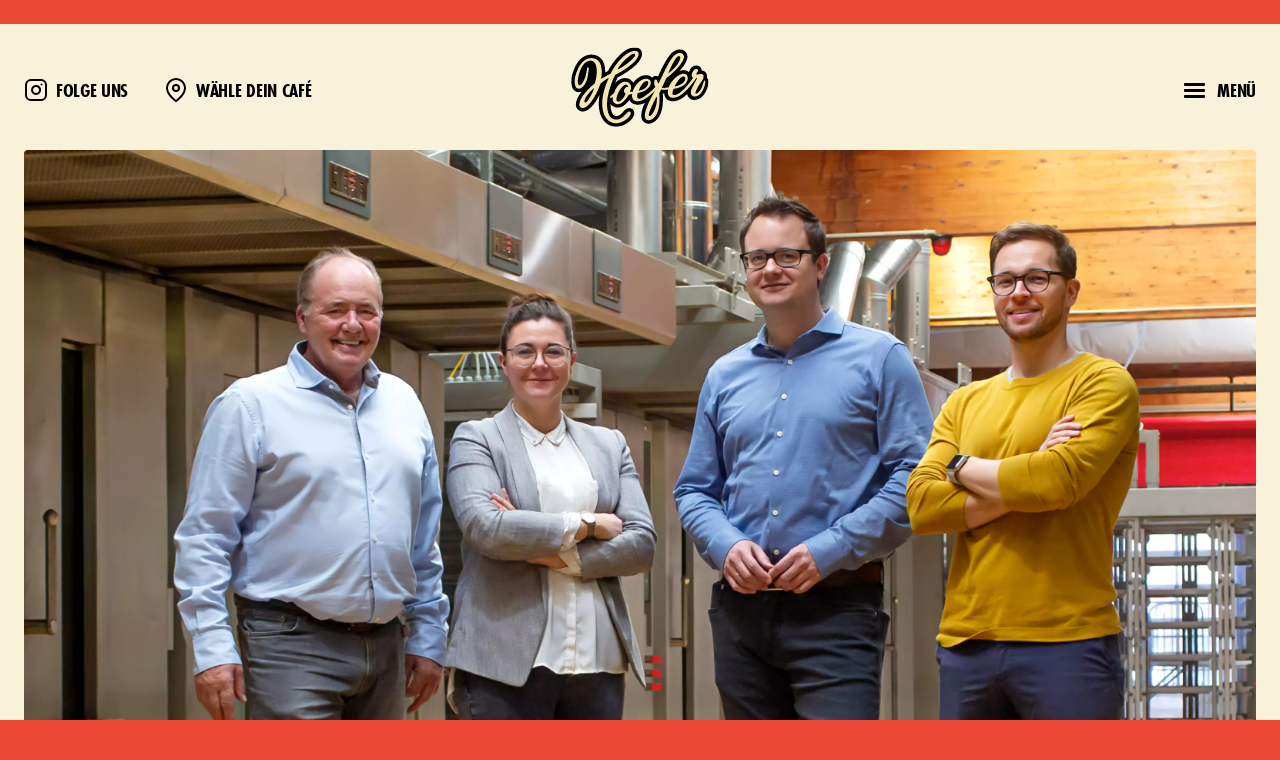

--- FILE ---
content_type: text/html; charset=utf-8
request_url: https://www.baeckerei-hoefer.de/nachhaltigkeit
body_size: 8440
content:
<!DOCTYPE html>
<html lang="de">
  <head>
    <meta charset="utf-8">
    <meta name="viewport" content="width=device-width, initial-scale=1">
    <meta content="IE=edge" http-equiv="X-UA-Compatible">
    <meta name="csrf-token" content="AxcvPClZNwYVcnN5TS9ENhoxISMIHDc35qxJFnQsEGCH7U4STcbWXrxC">



    <title data-suffix=" | Bäckerei Hoefer">Nachhaltigkeit | Bäckerei Hoefer</title>
    <meta name="description" content="Bäckerei Hoefer steht seit 1909 für gutes Brot. Wir setzen auf altbewährte Hausrezepte, die besten Rohstoffe und Zutaten, spezielle Herstellungsverfahren und unverwechselbaren Geschmack im Einklang mit gesunder Ernährung.">

    <link rel="stylesheet" href="https://use.typekit.net/nxp1eau.css">
    <link phx-track-static rel="stylesheet" href="/assets/tw-app-47bf915b7d715abbb85ac6ad90bfea22.css?vsn=d">
    <link phx-track-static rel="stylesheet" href="/assets/app-9142a49ec2cbfa756068eb52558cd16d.css?vsn=d">
    <script defer phx-track-static type="text/javascript" src="/assets/app-d720e77fc8cc5360a24488a2c90b30b4.js?vsn=d">
    </script>

    <script defer data-domain="baeckerei-hoefer.de" src="https://plausible.io/js/script.js">
    </script>

    <meta name="google-site-verification" content="X9ZZrHmrJX-U97_v7bzzoUvJHWuL7Kqa1KYAi4PLC7E">

    <link rel="apple-touch-icon" sizes="180x180" href="/favicon/apple-touch-icon.png">
    <link rel="icon" type="image/png" sizes="32x32" href="/favicon/favicon-32x32.png">
    <link rel="icon" type="image/png" sizes="16x16" href="/favicon/favicon-16x16.png">
    <link rel="manifest" href="/favicon/site.webmanifest">
    <link rel="mask-icon" href="/favicon/safari-pinned-tab.svg" color="#cf3629">
    <link rel="shortcut icon" href="/favicon/favicon.ico">
    <meta name="msapplication-TileColor" content="#cf3629">
    <meta name="msapplication-config" content="/favicon/browserconfig.xml">
    <meta name="theme-color" content="#e94935">

    <meta property="og:title" content="Nachhaltigkeit">
    <meta property="og:description" content="Bäckerei Hoefer steht seit 1909 für gutes Brot. Wir setzen auf altbewährte Hausrezepte, die besten Rohstoffe und Zutaten, spezielle Herstellungsverfahren und unverwechselbaren Geschmack im Einklang mit gesunder Ernährung.">
    <meta property="og:type" content="website">

    <meta property="og:site_name" content="Bäckerei Hoefer">
    <meta property="og:image" content="/images/shareimage-9f5156755a4755216978aa6bed9badab.jpg?vsn=d">

    <meta name="twitter:title" content="Nachhaltigkeit">
    <meta name="twitter:description" content="Bäckerei Hoefer steht seit 1909 für gutes Brot. Wir setzen auf altbewährte Hausrezepte, die besten Rohstoffe und Zutaten, spezielle Herstellungsverfahren und unverwechselbaren Geschmack im Einklang mit gesunder Ernährung.">
    <meta name="twitter:card" content="summary_large_image">
    <meta name="twitter:site" content="">
    <meta name="twitter:image:src" content="/images/shareimage-9f5156755a4755216978aa6bed9badab.jpg?vsn=d">
  </head>
  <body data-controller="scroll" id="body" class="hoefer">
<div id="phx-GIz_hcRbwvh-D5QR" data-phx-main data-phx-session="SFMyNTY.[base64].cy-1RVQTL-u5fD17YL0jgRQwVyoSkiqmJGBoHBLzHzU" data-phx-static="SFMyNTY.g2gDaAJhBXQAAAADdwJpZG0AAAAUcGh4LUdJel9oY1Jid3ZoLUQ1UVJ3BWZsYXNodAAAAAB3CmFzc2lnbl9uZXdqbgYA13HF5JsBYgABUYA.906We-iDb_BsY-JhmKPgKEc72CYGPefnO_hj3ANsEPI"><nav class="navbar bg--light" data-controller="dnavmenu">
  <div class="container">
    <ul class="navbar__list">
      <li class="display--lg">
        <a href="https://www.instagram.com/baeckerei_hoefer" class="nav__item" rel="noopener" target="_blank">
          <svg width="24" height="24" fill="none" stroke="currentColor" stroke-width="2" stroke-linecap="round" stroke-linejoin="round" class="icon feather ">
  <use href="/images/icons/feather-sprite.svg#instagram"></use>
</svg>
          <span>Folge uns</span>
        </a>
      </li>
      <li>
        <a href="#" class="nav__item" phx-click="[[&quot;add_class&quot;,{&quot;names&quot;:[&quot;open&quot;],&quot;to&quot;:&quot;#storemenu&quot;}]]">
          <svg width="24" height="24" fill="none" stroke="currentColor" stroke-width="2" stroke-linecap="round" stroke-linejoin="round" class="icon feather ">
  <use href="/images/icons/feather-sprite.svg#map-pin"></use>
</svg>
          
            <span>Wähle dein&nbsp;Café</span>
          
        </a>
      </li>
    </ul>
    <a href="https://www.baeckerei-hoefer.de/" data-phx-link="redirect" data-phx-link-state="push" class="navbar__logo">
      <img src="/images/logo.svg" alt="Hoefer">
    </a>
    <ul class="navbar__list">
      <li>
        <a href="#" class="nav__item menu" phx-click="[[&quot;add_class&quot;,{&quot;names&quot;:[&quot;open&quot;],&quot;to&quot;:&quot;#navmenu:not(.open)&quot;}],[&quot;add_class&quot;,{&quot;names&quot;:[&quot;navmenu-open&quot;],&quot;to&quot;:&quot;#body:not(.navmenu-open)&quot;}],[&quot;remove_class&quot;,{&quot;names&quot;:[&quot;open&quot;],&quot;to&quot;:&quot;#navmenu.open&quot;}],[&quot;remove_class&quot;,{&quot;names&quot;:[&quot;navmenu-open&quot;],&quot;to&quot;:&quot;#body.navmenu-open&quot;}]]">
          <div class="burgermenu">
            <span></span><span></span><span></span>
          </div>
          <span>Menü</span>
        </a>
      </li>
    </ul>
  </div>

  

  <div class="sidemenu-wrapper">
    <div class="sidemenu--right color--red" phx-window-blur="[[&quot;remove_class&quot;,{&quot;names&quot;:[&quot;navmenu-open&quot;],&quot;to&quot;:&quot;#body&quot;}]]" id="navmenu">
  <ul class="menulist">
    <li class="menu__item">
      <a href="https://www.baeckerei-hoefer.de/aktionen" data-phx-link="redirect" data-phx-link-state="push">Aktionen</a>
    </li>
    <li class="menu__item">
      <a href="https://www.baeckerei-hoefer.de/nachhaltigkeit" data-phx-link="redirect" data-phx-link-state="push" class="">Nachhaltigkeit</a>
    </li>
    <li class="menu__item">
      <a href="https://www.baeckerei-hoefer.de/cafes" data-phx-link="redirect" data-phx-link-state="push">Unsere Cafés</a>
    </li>
    <li class="menu__item">
      <a href="https://karriere.baeckerei-hoefer.de/" data-phx-link="redirect" data-phx-link-state="push" target="_blank">Karriere</a>
    </li>
    <li class="menu__item">
      <a href="https://www.baeckerei-hoefer.de/qualitaet" data-phx-link="redirect" data-phx-link-state="push">Qualität</a>
    </li>
    <li class="menu__item">
      <a href="https://www.baeckerei-hoefer.de/magazin" data-phx-link="redirect" data-phx-link-state="push">Magazin</a>
    </li>
  </ul>

  <ul class="sidelist">
    <li class="">
      <a href="https://www.instagram.com/baeckerei_hoefer" rel="noopener" target="_blank">
        <svg width="32" height="32" fill="none" stroke="currentColor" stroke-width="2" stroke-linecap="round" stroke-linejoin="round" class="icon feather ">
  <use href="/images/icons/feather-sprite.svg#instagram"></use>
</svg>
        
      </a>
    </li>
    <li class="">
      <a href="https://www.facebook.com/BaeckereiHoefer" rel="noopener" target="_blank">
        <svg width="32" height="32" fill="none" stroke="currentColor" stroke-width="2" stroke-linecap="round" stroke-linejoin="round" class="icon feather ">
  <use href="/images/icons/feather-sprite.svg#facebook"></use>
</svg>
        
      </a>
    </li>
  </ul>

  <ul class="sidelist align--bottom">
    <li class="">
      <a href="https://www.baeckerei-hoefer.de/impressum" data-phx-link="redirect" data-phx-link-state="push">Impressum</a>
    </li>
    <li class="">
      <a href="https://www.baeckerei-hoefer.de/datenschutz" data-phx-link="redirect" data-phx-link-state="push" class="">Datenschutz</a>
    </li>
  </ul>
</div>

    <div id="storemenu" class="sidemenu--left">
  <h2>Wähle Dein Hoefer&#8209;Café</h2>
  <p>
    Wenn Du Deinen Standort ausgewählt hast, findest Du hier Öffnungszeiten und aktuelle Angebote.
  </p>
  <form class="mt-l" phx-debounce="300" phx-submit="find_store_by_zip">
  
  
  
    <div class="search-input" data-controller="searchfield">
  <svg width="24" height="24" fill="none" stroke="currentColor" stroke-width="2" stroke-linecap="round" stroke-linejoin="round" class="icon feather ">
  <use href="/images/icons/feather-sprite.svg#search"></use>
</svg>
  <input autocomplete="off" data-searchfield-target="input" id="params_zip" name="params[zip]" placeholder="Ort oder PLZ" type="search">
  <button type="button" class="clear-button" data-action="click->searchfield#clear mousedown->searchfield#preventFocus">
    <svg width="24" height="24" fill="none" stroke="currentColor" stroke-width="2" stroke-linecap="round" stroke-linejoin="round" class="icon feather ">
  <use href="/images/icons/feather-sprite.svg#x"></use>
</svg>
  </button>
  <button type="submit" class="button--rounded style--default clr--primary size--medium ">
  
  Suchen

</button>
</div>
  
</form>

  <button id="geolocation-button" class="button--rounded style--text clr--primary size--medium " phx-hook="Geolocation">
  
  
    Deinen genauen Standort verwenden
  

</button>

  
      <label class="empty-state " for="params_zip">
  <img class="empty__icon" src="/images/illustrations/store.svg" alt="">
  <h3 class="empty__title">Finde ein Hoefer Bäckerei-Café in deiner Nähe</h3>
  
        <button class="button--rounded style--text clr--primary size--medium " phx-click="show_all_stores">
  
  Alle Bäckerei-Cafés anzeigen

</button>
      
</label>
    
  <button class="button--round style--ghost clr--black size--medium close-button size--sm" phx-click="[[&quot;remove_class&quot;,{&quot;names&quot;:[&quot;open&quot;],&quot;to&quot;:&quot;#storemenu&quot;}]]">
  
  
    <svg width="24" height="24" fill="none" stroke="currentColor" stroke-width="3" stroke-linecap="round" stroke-linejoin="round" class="icon feather ">
  <use href="/images/icons/feather-sprite.svg#x"></use>
</svg>
  

</button>
</div>

    <div id="backdrop" class="backdrop" phx-click="[[&quot;remove_class&quot;,{&quot;names&quot;:[&quot;open&quot;],&quot;to&quot;:&quot;#storemenu, #navmenu&quot;}],[&quot;remove_class&quot;,{&quot;names&quot;:[&quot;navmenu-open&quot;],&quot;to&quot;:&quot;#body.navmenu-open&quot;}]]">
    </div>
  </div>
</nav>

<main id="main" phx-hook="LocalStorage">
<header class="image-header">
  <div class="container--xl">
    <picture class="">
  <source srcset="/images/nachhaltigkeit/header.webp" type="image/webp">
  
  <source srcset="/images/nachhaltigkeit/header.jpg" type="image/jpg">
  <img src="/images/nachhaltigkeit/header.jpg" class="" alt="" loading="lazy">
</picture>
  </div>
</header>
<section class="bg--light clr--green-d">
  <div class="container--xl"></div>
  <div class="container--lg">
    <h1>Nachhaltigkeit</h1>
    <div class="text-columns">
      <p class="size--md">Als traditionsreiches Familienunternehmen denken wir
        immer schon in größeren Zeiträumen und berücksichtigen
        von jeher die Bedürfnisse folgender Generationen in
        unserem unternehmerischen Handeln. Wir sind der Überzeugung dass wir als Gesellschaft, aber auch die
        Bäckerei Hoefer als Unternehmen keine andere Wahl
        haben als uns Schritt für Schritt in Richtung Nachhaltigkeit
        zu entwickeln.</p>
      <p class="size--md">
        Wir haben in der Vergangenheit bereits erfolgreich wichtige Schritte unternommen, um unsere Bäckerei und unsere Filialen nachhaltiger zu gestalten und Ihnen gleichzeitig das gewohnt hohe Maß an Service, Genuss und Gastfreundlichkeit zukommen zu lassen. Und wir sind fest entschlossen weitere Schritte zu unternehmen um unseren positiven Beitrag für die Zukunft unseres Planeten und der folgenden Generationen zu leisten.
      </p>
    </div>
  </div>
</section>

<section class="bg--green zigzag--top">
  <div class="container--lg">
    <div class="card-grid">
      <div class="icon-card color--green-d">
  <div class="card__content">
    <div class="card__overline">Verbrauch reduzieren</div>
    
      <img src="/images/icons/reduce.svg" class="card__icon" alt="">
    
    <h3 class="card__title">Reduce</h3>
    <p class="card__text size--md">
      Resourcen sind begrenzt. Wir wollen einen respektvollen Umgang mit Ihnen pflegen, sie schützen und unseren Verbrauch reduzieren.
    </p>
  </div>
</div>
      <div class="icon-card color--green-d">
  <div class="card__content">
    <div class="card__overline">Natur wiederherstellen</div>
    
      <img src="/images/icons/recover.svg" class="card__icon" alt="">
    
    <h3 class="card__title">Recover</h3>
    <p class="card__text size--md">
      Der Mensch hat die Natur immer weiter zurückgedrängt. Wir wollen ihr wieder den Raum geben sich zu entfalten – Biodivers und CO2-positiv.
    </p>
  </div>
</div>
      <div class="icon-card color--green-d">
  <div class="card__content">
    <div class="card__overline">Wertstoffe wiederverwerten</div>
    
      <img src="/images/icons/recycle.png" class="card__icon" alt="">
    
    <h3 class="card__title">Recycle</h3>
    <p class="card__text size--md">
      Effiziente Wert- und Rohstoffnutzung ist entscheidend für ökologisches und sozial verträgliches Wirtschaften.
    </p>
  </div>
</div>
      <div class="icon-card color--green-d">
  <div class="card__content">
    <div class="card__overline">Umdenken</div>
    
      <img src="/images/icons/rethink.svg" class="card__icon" alt="">
    
    <h3 class="card__title">Rethink</h3>
    <p class="card__text size--md">
      Der Wandel zu mehr Nachhaltigkeit beginnt im Kopf! Wir sind offen und interessiert an neuen Ideen, Technologien und Prozessen.
    </p>
  </div>
</div>
    </div>
  </div>
</section>

<section class="bg--light zigzag--top clr--green-d">
  <div class="container--lg">
    <div class="v-align--center columns ">
  <div class="col w-33">
    
        <img src="/images/nachhaltigkeit/unser-beitrag-bubble.svg" alt="">
      
  </div><div class="col w-66">
    
        <p class="size--xxl">
          In der Bäckerei Hoefer ist Nachhaltigkeit schon länger ein Thema. In den vergangenen Jahren haben wir bereits viele erfolgreiche Maßnahmen ergriffen:
        </p>
      
  </div>
</div>

    <div class="relative mt-xl">
      <img src="/images/nachhaltigkeit/nachhaltigkeit.svg" usemap="#sustainability_links" alt="">
      <a href="https://recup.de" title="Mehr über Recup" target="_blank" rel="noopener" style="z-index: 1; position: absolute; width: 12%; height: 5.5%; top: 17%; left: 32%"></a>
      <a href="https://www.toogoodtogo.com/de" title="Mehr über Too Good To Go" target="_blank" rel="noopener" style="z-index: 1; position: absolute; width: 21%; height: 2.5%; top: 65.5%; left: 11%"></a>
    </div>
  </div>
</section>

<section class="bg--green zigzag--top pb-l">
  <div class="container">
    
    <div class="v-align--center columns ">
  <div class="col w-60">
    
        <div class="quote__content">
          <div class="overline clr--green-d">Endlich sagt's mal einer</div>
          <p class="size--xl">
            Wir haben als Gesellschaft und als Unternehmen gar keine andere Wahl als alles zu hinterfragen, um dann Schritt für Schritt nachhaltiger zu handeln.
          </p>
        </div>
      
  </div><div class="col w-40">
    
        <picture class="">
  <source srcset="/images/karriere/christian-hoefer-bubble.webp" type="image/webp">
  
  <source srcset="/images/karriere/christian-hoefer-bubble.png" type="image/png">
  <img src="/images/karriere/christian-hoefer-bubble.png" class="" alt="Christian Hoefer - Geschäftsführer" loading="lazy">
</picture>
      
  </div>
</div>
    <div class="align--center">
      <img class="mt-l" src="/images/nachhaltigkeit/zwo-logo.svg">
    </div>
  </div>
</section>

<section class="bg--light zigzag--top clr--green-d">
  <div class="container--lg">
    <div class="sustainability-zwo-section">
      <picture class="zwo__image">
  <source srcset="/images/nachhaltigkeit/zwo-filiale.jpg" type="image/jpg">
  
  <source srcset="/images/nachhaltigkeit/zwo-filiale.jpg" type="image/jpg">
  <img src="/images/nachhaltigkeit/zwo-filiale.jpg" class="" alt="" loading="lazy">
</picture>
      <img class="zwo__bubble" src="/images/nachhaltigkeit/zwo-bubble.svg" alt="">
      <p class="zwo__text size--lg">
        In unserer Filiale ZWO bieten wir Brot, Brötchen und Teilchen
        vom Vortag zu günstigen Preisen an. Damit reduzieren wir die Retourenquote und führen weniger Brot einer Zweitverwertung zu. Die Backwaren sind geprüft und von höchster Qualität – Kenner bevorzugen gar das Brot vom Vortag wegen des ausgeprägten Aromas und der besseren Bekömmlichkeit.
      </p>
      <img class="zwo__illustration" src="/images/illustrations/bread.svg" alt="">
      
    </div>
  </div>
</section>

<section class="instagram-section zigzag--top bg--white">
  <div class="container--xl">
    <h2 class="size--xl clr--primary align--center">Folge uns auf Instagram</h2>
    <div class="instagram-feed">
      <a href="https://www.instagram.com/p/DPyVrzPkowi/" class="feed__item" rel="noopener" target="_blank">
        <img src="https://behold.pictures/Og5CGaDMbDZjzfxADrRAjgC2PXN2/JlrhpfaX0acVCJbPu98C/17980091102764271/medium.jpg" alt="Unsere Dinkel-Zimt-Schnecken sind luftig-teigig und stimmen uns perfekt auf die kalte Jahreszeit ein. 😍

Sie werden mit Dinkelmehl gebacken und mit fruchtig frischem ✨ Apfel oder Pflaume ✨ getoppt. 

Das Beste: Unsere Zimtschnecken sind rein pflanzlich und damit perfekt für alle, die sich vegan ernähren. ❤️

➡️ Mit wem möchtest du dich auf Dinkel-Zimt-Schnecke treffen? 😜
.
.
.
#zimtschnecke #zimtschnecken #zimtschneckenliebe #herbstgebäck #koblenz #gebäck #bäckerhandwerk #bäckerei #bäckermeister #koblenzcity #westerwald">
      </a><a href="https://www.instagram.com/p/DPlck6_iZ4w/" class="feed__item" rel="noopener" target="_blank">
        <img src="https://behold.pictures/Og5CGaDMbDZjzfxADrRAjgC2PXN2/JlrhpfaX0acVCJbPu98C/18412803658119182/medium.jpg" alt="Egal, ob du in Koblenz, im Kreis Mayen-Koblenz, in Andernach, Neuwied, im Westerwald oder in Ahrweiler unterwegs bist – unsere Bäckerei-Cafés laden dich überall zu einer gemütlichen Pause ein. ☕🥐

Ob ein entspannter Start in den Tag oder eine kleine Auszeit zwischendurch – bei uns findest du stets eine warme Atmosphäre und leckere Köstlichkeiten.

Schau doch mal vorbei – wir freuen uns auf dich! ❤️

👉 Welches Bäckerei-Café besuchst du am liebsten?
.
.
.
#bäckereihoefer #bäckerei #bäckermeister #bäckerhandwerk #baeckerei #koblenz #mayen #mayenkoblenz #ahrweiler #neuwied #mülheimkärlich">
      </a><a href="https://www.instagram.com/p/DPgUHyGk66I/" class="feed__item" rel="noopener" target="_blank">
        <img src="https://behold.pictures/Og5CGaDMbDZjzfxADrRAjgC2PXN2/JlrhpfaX0acVCJbPu98C/18037800887695548/medium.jpg" alt="Herbstferien bei Hoefer 🍂

Nutze die freie Zeit und schnuppere in die Welt des Backhandwerks. Dein Schülerpraktikum – der erste Schritt in deine Ausbildung.

✨ Deine Möglichkeiten:

Als Bäcker/in: Brot, Brötchen &amp; süße Teilchen entstehen unter deinen Händen

Als Bäckereifachverkäufer/in: Du berätst Kunden &amp; zauberst Genussmomente

Praktikum: 3–7 Tage in den Herbstferien

Werde Teil unserer Bäckerfamilie! 🫶

E-Mail: a.hoefer@baeckerei-hoefer.de
Telefon: 0261-984280

Wir freuen uns auf dich – vielleicht sogar bald als Azubi in unserem Team.
.
.
.
#koblenz #brotzeit #bäckereihoefer #bäckerhandwerk #bäckerei #mayen #vallendar #montabaur #andernach #bendorf #schülerpraktikum">
      </a><a href="https://www.instagram.com/p/DPYdRD-lfSU/" class="feed__item" rel="noopener" target="_blank">
        <img src="https://behold.pictures/Og5CGaDMbDZjzfxADrRAjgC2PXN2/JlrhpfaX0acVCJbPu98C/17899254693293812/medium.jpg" alt="Der Leberkäse Deluxe ist unser neuer #snackdesmonats im Oktober. 😍

Ihr bekommt ihn ab sofort in allen Bäckerei-Cafés mit 

🥯 im Laugen-Pfeffer-Ring
🧀 der Leberkäse wird frisch für euch gebacken
🥬 mit Krautsalat
.
.
.
#mittagssnack #mülheimkärlich #frühstückspause #andernach #mittagessenheute #montabaur #belegtesbrötchen #vallendar #frühstücksliebe #mayen #neuwied #bäckerhandwerk #koblenz #brotzeit">
      </a><a href="https://www.instagram.com/p/DPTdAe0gK9V/" class="feed__item" rel="noopener" target="_blank">
        <img src="https://behold.pictures/Og5CGaDMbDZjzfxADrRAjgC2PXN2/JlrhpfaX0acVCJbPu98C/17944659831027841/medium.jpg" alt="Lust auf ein deftiges Mittagessen? 🍽

Derzeit findet ihr bei uns noch unsere unbedingt unsere herzhaften Reibekuchen mit fruchtigem Apfelmus. 😍 

Heiß, frisch und lecker. 👌
.
.
.
#reibekuchen #apfelmus #mittagssnack #mittagspause #andernach #mittagessenheute #montabaur #vallendar #mayen #neuwied #koblenzcity #koblenz">
      </a><a href="https://www.instagram.com/p/DPOSk37Eds4/" class="feed__item" rel="noopener" target="_blank">
        <img src="https://behold.pictures/Og5CGaDMbDZjzfxADrRAjgC2PXN2/JlrhpfaX0acVCJbPu98C/18113283847539899/medium.jpg" alt="Fruchtige Pfirsiche treffen auf cremigen Skyr und zarte Böden – der perfekte Mix aus leicht und lecker! 🤤

Erfrischend und nicht zu süß, ideal als Dessert oder Snack.

Wer hat Lust auf ein Stück? 🍑
.
.
.
#skyrkuchen #kuchenzeit #kuchenliebe #mülheimkärlich #andernach #montabaur #vallendar #kaffeezeit #mayen #neuwied #westerwald #bäckerhandwerk #koblenz">
      </a>
    </div>
  </div>
</section>
</main>

<footer>
  <a href="https://www.baeckerei-hoefer.de/" data-phx-link="redirect" data-phx-link-state="push" class="footer__logo">
    <img src="/images/logo.svg" alt="Hoefer">
  </a>
  <div class="container">
    <div class="footer__section">
      <ul class="footer__nav">
        <li class="nav__item">
          <a href="https://www.baeckerei-hoefer.de/aktionen" data-phx-link="redirect" data-phx-link-state="push">Aktionen</a>
        </li>
        <li class="nav__item">
          <a href="https://www.baeckerei-hoefer.de/nachhaltigkeit" data-phx-link="redirect" data-phx-link-state="push" class="">Nachhaltigkeit</a>
        </li>
        <li class="nav__item">
          <a href="https://www.baeckerei-hoefer.de/cafes" data-phx-link="redirect" data-phx-link-state="push">Unsere Cafés</a>
        </li>
        <li class="nav__item">
          <a href="https://karriere.baeckerei-hoefer.de/" data-phx-link="redirect" data-phx-link-state="push" target="_blank">Karriere</a>
        </li>
        <li class="nav__item">
          <a href="https://www.baeckerei-hoefer.de/qualitaet" data-phx-link="redirect" data-phx-link-state="push">Qualität</a>
        </li>
        <li class="nav__item">
          <a href="https://www.baeckerei-hoefer.de/magazin" data-phx-link="redirect" data-phx-link-state="push">Magazin</a>
        </li>
        <li class="nav__item">
          <a href="https://portal.baeckerei-hoefer.de" rel="noopener" target="_blank">
            Portal
          </a>
        </li>
      </ul>
    </div>
    <div class="footer__section">
      <div class="columns">
        <div class="col w-33">
          <p class="size--sm">
            Bäckerei Hoefer GmbH <br> August-Thyssen-Str. 42 <br> D-56070 Koblenz
          </p>
        </div>
        <div class="col w-33">
          <p class="size--sm">
            Telefon: +49 (0) 261 - 984 28-0 <br> Fax: +49 (0) 261 - 984 28-20 <br> E-Mail:
            <a href="mailto:hallo@baeckerei-hoefer.de">hallo@baeckerei-hoefer.de</a>
          </p>
        </div>
        <div class="col w-33">
          <p class="size--sm">
            Ust-ID DE 148788423 <br> Amtsgericht Koblenz HRB Nr. 3726 <br>
            Geschäftsführer: Christian Hoefer, <br> Tobias Kröber
          </p>
        </div>
      </div>
    </div>
    

    
  </div>
</footer></div>
  </body>
</html>

--- FILE ---
content_type: text/css;charset=utf-8
request_url: https://use.typekit.net/nxp1eau.css
body_size: 870
content:
/*
 * The Typekit service used to deliver this font or fonts for use on websites
 * is provided by Adobe and is subject to these Terms of Use
 * http://www.adobe.com/products/eulas/tou_typekit. For font license
 * information, see the list below.
 *
 * futura-pt-condensed:
 *   - http://typekit.com/eulas/000000000000000000012039
 *   - http://typekit.com/eulas/00000000000000000001203d
 * montana:
 *   - http://typekit.com/eulas/00000000000000007735cc9d
 * proxima-nova:
 *   - http://typekit.com/eulas/00000000000000007735e603
 *   - http://typekit.com/eulas/00000000000000007735e604
 *   - http://typekit.com/eulas/00000000000000007735e609
 *   - http://typekit.com/eulas/00000000000000007735e616
 *   - http://typekit.com/eulas/00000000000000007735e605
 *   - http://typekit.com/eulas/00000000000000007735e60e
 *
 * © 2009-2026 Adobe Systems Incorporated. All Rights Reserved.
 */
/*{"last_published":"2023-08-31 14:03:25 UTC"}*/

@import url("https://p.typekit.net/p.css?s=1&k=nxp1eau&ht=tk&f=139.140.175.176.25136.25137.15357.15361.43071&a=20785&app=typekit&e=css");

@font-face {
font-family:"proxima-nova";
src:url("https://use.typekit.net/af/2555e1/00000000000000007735e603/30/l?primer=adc1d0fc83d6653150075ed20551709fdbe75b0b8ef4276ec990f5e6dd203551&fvd=n7&v=3") format("woff2"),url("https://use.typekit.net/af/2555e1/00000000000000007735e603/30/d?primer=adc1d0fc83d6653150075ed20551709fdbe75b0b8ef4276ec990f5e6dd203551&fvd=n7&v=3") format("woff"),url("https://use.typekit.net/af/2555e1/00000000000000007735e603/30/a?primer=adc1d0fc83d6653150075ed20551709fdbe75b0b8ef4276ec990f5e6dd203551&fvd=n7&v=3") format("opentype");
font-display:auto;font-style:normal;font-weight:700;font-stretch:normal;
}

@font-face {
font-family:"proxima-nova";
src:url("https://use.typekit.net/af/4de20a/00000000000000007735e604/30/l?primer=adc1d0fc83d6653150075ed20551709fdbe75b0b8ef4276ec990f5e6dd203551&fvd=i7&v=3") format("woff2"),url("https://use.typekit.net/af/4de20a/00000000000000007735e604/30/d?primer=adc1d0fc83d6653150075ed20551709fdbe75b0b8ef4276ec990f5e6dd203551&fvd=i7&v=3") format("woff"),url("https://use.typekit.net/af/4de20a/00000000000000007735e604/30/a?primer=adc1d0fc83d6653150075ed20551709fdbe75b0b8ef4276ec990f5e6dd203551&fvd=i7&v=3") format("opentype");
font-display:auto;font-style:italic;font-weight:700;font-stretch:normal;
}

@font-face {
font-family:"proxima-nova";
src:url("https://use.typekit.net/af/efe4a5/00000000000000007735e609/30/l?primer=adc1d0fc83d6653150075ed20551709fdbe75b0b8ef4276ec990f5e6dd203551&fvd=n4&v=3") format("woff2"),url("https://use.typekit.net/af/efe4a5/00000000000000007735e609/30/d?primer=adc1d0fc83d6653150075ed20551709fdbe75b0b8ef4276ec990f5e6dd203551&fvd=n4&v=3") format("woff"),url("https://use.typekit.net/af/efe4a5/00000000000000007735e609/30/a?primer=adc1d0fc83d6653150075ed20551709fdbe75b0b8ef4276ec990f5e6dd203551&fvd=n4&v=3") format("opentype");
font-display:auto;font-style:normal;font-weight:400;font-stretch:normal;
}

@font-face {
font-family:"proxima-nova";
src:url("https://use.typekit.net/af/3322cc/00000000000000007735e616/30/l?primer=adc1d0fc83d6653150075ed20551709fdbe75b0b8ef4276ec990f5e6dd203551&fvd=i4&v=3") format("woff2"),url("https://use.typekit.net/af/3322cc/00000000000000007735e616/30/d?primer=adc1d0fc83d6653150075ed20551709fdbe75b0b8ef4276ec990f5e6dd203551&fvd=i4&v=3") format("woff"),url("https://use.typekit.net/af/3322cc/00000000000000007735e616/30/a?primer=adc1d0fc83d6653150075ed20551709fdbe75b0b8ef4276ec990f5e6dd203551&fvd=i4&v=3") format("opentype");
font-display:auto;font-style:italic;font-weight:400;font-stretch:normal;
}

@font-face {
font-family:"proxima-nova";
src:url("https://use.typekit.net/af/23e139/00000000000000007735e605/30/l?primer=adc1d0fc83d6653150075ed20551709fdbe75b0b8ef4276ec990f5e6dd203551&fvd=n5&v=3") format("woff2"),url("https://use.typekit.net/af/23e139/00000000000000007735e605/30/d?primer=adc1d0fc83d6653150075ed20551709fdbe75b0b8ef4276ec990f5e6dd203551&fvd=n5&v=3") format("woff"),url("https://use.typekit.net/af/23e139/00000000000000007735e605/30/a?primer=adc1d0fc83d6653150075ed20551709fdbe75b0b8ef4276ec990f5e6dd203551&fvd=n5&v=3") format("opentype");
font-display:auto;font-style:normal;font-weight:500;font-stretch:normal;
}

@font-face {
font-family:"proxima-nova";
src:url("https://use.typekit.net/af/79862c/00000000000000007735e60e/30/l?primer=adc1d0fc83d6653150075ed20551709fdbe75b0b8ef4276ec990f5e6dd203551&fvd=i5&v=3") format("woff2"),url("https://use.typekit.net/af/79862c/00000000000000007735e60e/30/d?primer=adc1d0fc83d6653150075ed20551709fdbe75b0b8ef4276ec990f5e6dd203551&fvd=i5&v=3") format("woff"),url("https://use.typekit.net/af/79862c/00000000000000007735e60e/30/a?primer=adc1d0fc83d6653150075ed20551709fdbe75b0b8ef4276ec990f5e6dd203551&fvd=i5&v=3") format("opentype");
font-display:auto;font-style:italic;font-weight:500;font-stretch:normal;
}

@font-face {
font-family:"futura-pt-condensed";
src:url("https://use.typekit.net/af/6f8764/000000000000000000012039/27/l?primer=73ccfb9bf0c4677210c0961a4c4b414698240c0c6dbe6d660b9852b327cd1acf&fvd=n4&v=3") format("woff2"),url("https://use.typekit.net/af/6f8764/000000000000000000012039/27/d?primer=73ccfb9bf0c4677210c0961a4c4b414698240c0c6dbe6d660b9852b327cd1acf&fvd=n4&v=3") format("woff"),url("https://use.typekit.net/af/6f8764/000000000000000000012039/27/a?primer=73ccfb9bf0c4677210c0961a4c4b414698240c0c6dbe6d660b9852b327cd1acf&fvd=n4&v=3") format("opentype");
font-display:auto;font-style:normal;font-weight:400;font-stretch:normal;
}

@font-face {
font-family:"futura-pt-condensed";
src:url("https://use.typekit.net/af/64e0cf/00000000000000000001203d/27/l?primer=73ccfb9bf0c4677210c0961a4c4b414698240c0c6dbe6d660b9852b327cd1acf&fvd=n7&v=3") format("woff2"),url("https://use.typekit.net/af/64e0cf/00000000000000000001203d/27/d?primer=73ccfb9bf0c4677210c0961a4c4b414698240c0c6dbe6d660b9852b327cd1acf&fvd=n7&v=3") format("woff"),url("https://use.typekit.net/af/64e0cf/00000000000000000001203d/27/a?primer=73ccfb9bf0c4677210c0961a4c4b414698240c0c6dbe6d660b9852b327cd1acf&fvd=n7&v=3") format("opentype");
font-display:auto;font-style:normal;font-weight:700;font-stretch:normal;
}

@font-face {
font-family:"montana";
src:url("https://use.typekit.net/af/44f0ef/00000000000000007735cc9d/30/l?primer=a19dec6749d0966a72510110f7d8baa23ac954aa977efa7ef9ceafb7b09ff796&fvd=n6&v=3") format("woff2"),url("https://use.typekit.net/af/44f0ef/00000000000000007735cc9d/30/d?primer=a19dec6749d0966a72510110f7d8baa23ac954aa977efa7ef9ceafb7b09ff796&fvd=n6&v=3") format("woff"),url("https://use.typekit.net/af/44f0ef/00000000000000007735cc9d/30/a?primer=a19dec6749d0966a72510110f7d8baa23ac954aa977efa7ef9ceafb7b09ff796&fvd=n6&v=3") format("opentype");
font-display:auto;font-style:normal;font-weight:600;font-stretch:normal;
}

.tk-proxima-nova { font-family: "proxima-nova",sans-serif; }
.tk-futura-pt-condensed { font-family: "futura-pt-condensed",sans-serif; }
.tk-montana { font-family: "montana",sans-serif; }


--- FILE ---
content_type: text/css
request_url: https://www.baeckerei-hoefer.de/assets/tw-app-47bf915b7d715abbb85ac6ad90bfea22.css?vsn=d
body_size: 2701
content:
*,:after,:before{--tw-border-spacing-x:0;--tw-border-spacing-y:0;--tw-translate-x:0;--tw-translate-y:0;--tw-rotate:0;--tw-skew-x:0;--tw-skew-y:0;--tw-scale-x:1;--tw-scale-y:1;--tw-pan-x: ;--tw-pan-y: ;--tw-pinch-zoom: ;--tw-scroll-snap-strictness:proximity;--tw-gradient-from-position: ;--tw-gradient-via-position: ;--tw-gradient-to-position: ;--tw-ordinal: ;--tw-slashed-zero: ;--tw-numeric-figure: ;--tw-numeric-spacing: ;--tw-numeric-fraction: ;--tw-ring-inset: ;--tw-ring-offset-width:0px;--tw-ring-offset-color:#fff;--tw-ring-color:rgba(59,130,246,.5);--tw-ring-offset-shadow:0 0 #0000;--tw-ring-shadow:0 0 #0000;--tw-shadow:0 0 #0000;--tw-shadow-colored:0 0 #0000;--tw-blur: ;--tw-brightness: ;--tw-contrast: ;--tw-grayscale: ;--tw-hue-rotate: ;--tw-invert: ;--tw-saturate: ;--tw-sepia: ;--tw-drop-shadow: ;--tw-backdrop-blur: ;--tw-backdrop-brightness: ;--tw-backdrop-contrast: ;--tw-backdrop-grayscale: ;--tw-backdrop-hue-rotate: ;--tw-backdrop-invert: ;--tw-backdrop-opacity: ;--tw-backdrop-saturate: ;--tw-backdrop-sepia: ;--tw-contain-size: ;--tw-contain-layout: ;--tw-contain-paint: ;--tw-contain-style: }::backdrop{--tw-border-spacing-x:0;--tw-border-spacing-y:0;--tw-translate-x:0;--tw-translate-y:0;--tw-rotate:0;--tw-skew-x:0;--tw-skew-y:0;--tw-scale-x:1;--tw-scale-y:1;--tw-pan-x: ;--tw-pan-y: ;--tw-pinch-zoom: ;--tw-scroll-snap-strictness:proximity;--tw-gradient-from-position: ;--tw-gradient-via-position: ;--tw-gradient-to-position: ;--tw-ordinal: ;--tw-slashed-zero: ;--tw-numeric-figure: ;--tw-numeric-spacing: ;--tw-numeric-fraction: ;--tw-ring-inset: ;--tw-ring-offset-width:0px;--tw-ring-offset-color:#fff;--tw-ring-color:rgba(59,130,246,.5);--tw-ring-offset-shadow:0 0 #0000;--tw-ring-shadow:0 0 #0000;--tw-shadow:0 0 #0000;--tw-shadow-colored:0 0 #0000;--tw-blur: ;--tw-brightness: ;--tw-contrast: ;--tw-grayscale: ;--tw-hue-rotate: ;--tw-invert: ;--tw-saturate: ;--tw-sepia: ;--tw-drop-shadow: ;--tw-backdrop-blur: ;--tw-backdrop-brightness: ;--tw-backdrop-contrast: ;--tw-backdrop-grayscale: ;--tw-backdrop-hue-rotate: ;--tw-backdrop-invert: ;--tw-backdrop-opacity: ;--tw-backdrop-saturate: ;--tw-backdrop-sepia: ;--tw-contain-size: ;--tw-contain-layout: ;--tw-contain-paint: ;--tw-contain-style: }.hoefer .static{position:static}.hoefer .absolute{position:absolute}.hoefer .relative{position:relative}.hoefer .-mx-7{margin-left:-1.75rem;margin-right:-1.75rem}.hoefer .mx-auto{margin-left:auto;margin-right:auto}.hoefer .mb-1{margin-bottom:.25rem}.hoefer .mb-8{margin-bottom:2rem}.hoefer .ml-auto{margin-left:auto}.hoefer .mt-0{margin-top:0}.hoefer .mt-14{margin-top:3.5rem}.hoefer .mt-3{margin-top:.75rem}.hoefer .mt-5{margin-top:1.25rem}.hoefer .mt-8{margin-top:2rem}.hoefer .block{display:block}.hoefer .inline-block{display:inline-block}.hoefer .flex{display:flex}.hoefer .table{display:table}.hoefer .table-row{display:table-row}.hoefer .grid{display:grid}.hoefer .contents{display:contents}.hoefer .\!hidden{display:none!important}.hoefer .aspect-square{aspect-ratio:1/1}.hoefer .aspect-video{aspect-ratio:16/9}.hoefer .size-20{height:5rem;width:5rem}.hoefer .\!h-auto{height:auto!important}.hoefer .h-auto{height:auto}.hoefer .w-28{width:7rem}.hoefer .w-36{width:9rem}.hoefer .w-40{width:10rem}.hoefer .w-60{width:15rem}.hoefer .w-64{width:16rem}.hoefer .w-\[calc\(100\%_\+_3\.5rem\)\]{width:calc(100% + 3.5rem)}.hoefer .w-full{width:100%}.hoefer .max-w-56{max-width:14rem}.hoefer .max-w-\[30rem\]{max-width:30rem}.hoefer .max-w-none{max-width:none}.hoefer .max-w-screen-sm{max-width:40rem}.hoefer .border-collapse{border-collapse:collapse}.hoefer .transform{transform:translate(var(--tw-translate-x),var(--tw-translate-y)) rotate(var(--tw-rotate)) skewX(var(--tw-skew-x)) skewY(var(--tw-skew-y)) scaleX(var(--tw-scale-x)) scaleY(var(--tw-scale-y))}.hoefer .cursor-pointer{cursor:pointer}.hoefer .select-none{-webkit-user-select:none;-moz-user-select:none;user-select:none}.hoefer .flex-col{flex-direction:column}.hoefer :is(.space-x-6>:not([hidden])~:not([hidden])){--tw-space-x-reverse:0;margin-left:calc(1.5rem*(1 - var(--tw-space-x-reverse)));margin-right:calc(1.5rem*var(--tw-space-x-reverse))}.hoefer .text-balance{text-wrap:balance}.hoefer .rounded{border-radius:.25rem}.hoefer .bg-\[\#f3e6b3\]{--tw-bg-opacity:1;background-color:rgb(243 230 179/var(--tw-bg-opacity))}.hoefer .bg-gray-light,.hoefer .bg-light{--tw-bg-opacity:1;background-color:rgb(249 242 216/var(--tw-bg-opacity))}.hoefer .bg-white{--tw-bg-opacity:1;background-color:rgb(255 255 255/var(--tw-bg-opacity))}.hoefer .object-cover{-o-object-fit:cover;object-fit:cover}.hoefer .object-center{-o-object-position:center;object-position:center}.hoefer .p-0{padding:0}.hoefer .px-0{padding-left:0;padding-right:0}.hoefer .px-5{padding-left:1.25rem;padding-right:1.25rem}.hoefer .py-0{padding-bottom:0;padding-top:0}.hoefer .py-2{padding-bottom:.5rem;padding-top:.5rem}.hoefer .pb-0{padding-bottom:0}.hoefer .pb-20{padding-bottom:5rem}.hoefer .pt-10{padding-top:2.5rem}.hoefer .text-center{text-align:center}.hoefer .font-futura{font-family:futura-pt-condensed,futura,sans-serif}.hoefer .font-montane{font-family:montana,futura-pt-condensed}.hoefer .text-5xl{font-size:3rem;line-height:1}.hoefer .text-7xl{font-size:4.5rem;line-height:1}.hoefer .text-lg{font-size:1.125rem;line-height:1.75rem}.hoefer .text-sm{font-size:.875rem;line-height:1.25rem}.hoefer .font-bold{font-weight:700}.hoefer .font-medium{font-weight:500}.hoefer .font-normal{font-weight:400}.hoefer .uppercase{text-transform:uppercase}.hoefer .lowercase{text-transform:lowercase}.hoefer .leading-tighter{line-height:1.1}.hoefer .tracking-normal{letter-spacing:0}.hoefer .text-gold{--tw-text-opacity:1;color:rgb(225 193 0/var(--tw-text-opacity))}.hoefer .text-green{--tw-text-opacity:1;color:rgb(64 164 54/var(--tw-text-opacity))}.hoefer .text-red{--tw-text-opacity:1;color:rgb(233 73 53/var(--tw-text-opacity))}.hoefer .overline{text-decoration-line:overline}.hoefer .shadow-lg{--tw-shadow:0 10px 15px -3px rgba(0,0,0,.1),0 4px 6px -4px rgba(0,0,0,.1);--tw-shadow-colored:0 10px 15px -3px var(--tw-shadow-color),0 4px 6px -4px var(--tw-shadow-color);box-shadow:var(--tw-ring-offset-shadow,0 0 #0000),var(--tw-ring-shadow,0 0 #0000),var(--tw-shadow)}.hoefer .shadow-dark\/30{--tw-shadow-color:rgba(21,22,22,.3);--tw-shadow:var(--tw-shadow-colored)}.hoefer .filter{filter:var(--tw-blur) var(--tw-brightness) var(--tw-contrast) var(--tw-grayscale) var(--tw-hue-rotate) var(--tw-invert) var(--tw-saturate) var(--tw-sepia) var(--tw-drop-shadow)}.hoefer .transition{transition-duration:.15s;transition-property:color,background-color,border-color,text-decoration-color,fill,stroke,opacity,box-shadow,transform,filter,-webkit-backdrop-filter;transition-property:color,background-color,border-color,text-decoration-color,fill,stroke,opacity,box-shadow,transform,filter,backdrop-filter;transition-property:color,background-color,border-color,text-decoration-color,fill,stroke,opacity,box-shadow,transform,filter,backdrop-filter,-webkit-backdrop-filter;transition-timing-function:cubic-bezier(.4,0,.2,1)}.hoefer :is(.\*\:table-cell>*){display:table-cell}.hoefer :is(.\*\:border-y>*){border-bottom-width:1px;border-top-width:1px}.hoefer :is(.\*\:border-gray>*){--tw-border-opacity:1;border-color:rgb(235 235 235/var(--tw-border-opacity))}.hoefer :is(.\*\:py-4>*){padding-bottom:1rem;padding-top:1rem}.hoefer :is(.\*\:align-middle>*){vertical-align:middle}@media (min-width:700px){.hoefer .sm\:\!table-cell{display:table-cell!important}.hoefer .sm\:w-48{width:12rem}}@media (min-width:920px){.hoefer .md\:pl-8{padding-left:2rem}.hoefer .md\:pr-8{padding-right:2rem}}

--- FILE ---
content_type: text/css
request_url: https://www.baeckerei-hoefer.de/assets/app-9142a49ec2cbfa756068eb52558cd16d.css?vsn=d
body_size: 36499
content:
.mapboxgl-map{-webkit-tap-highlight-color:rgb(0 0 0/0);font:12px/20px Helvetica Neue,Arial,Helvetica,sans-serif;overflow:hidden;position:relative}.mapboxgl-canvas{left:0;position:absolute;top:0}.mapboxgl-map:-webkit-full-screen{height:100%;width:100%}.mapboxgl-canary{background-color:salmon}.mapboxgl-canvas-container.mapboxgl-interactive,.mapboxgl-ctrl-group button.mapboxgl-ctrl-compass{cursor:grab;-webkit-user-select:none;user-select:none}.mapboxgl-canvas-container.mapboxgl-interactive.mapboxgl-track-pointer{cursor:pointer}.mapboxgl-canvas-container.mapboxgl-interactive:active,.mapboxgl-ctrl-group button.mapboxgl-ctrl-compass:active{cursor:grabbing}.mapboxgl-canvas-container.mapboxgl-touch-zoom-rotate,.mapboxgl-canvas-container.mapboxgl-touch-zoom-rotate .mapboxgl-canvas{touch-action:pan-x pan-y}.mapboxgl-canvas-container.mapboxgl-touch-drag-pan,.mapboxgl-canvas-container.mapboxgl-touch-drag-pan .mapboxgl-canvas{touch-action:pinch-zoom}.mapboxgl-canvas-container.mapboxgl-touch-zoom-rotate.mapboxgl-touch-drag-pan,.mapboxgl-canvas-container.mapboxgl-touch-zoom-rotate.mapboxgl-touch-drag-pan .mapboxgl-canvas{touch-action:none}.mapboxgl-ctrl-bottom-left,.mapboxgl-ctrl-bottom-right,.mapboxgl-ctrl-top-left,.mapboxgl-ctrl-top-right{pointer-events:none;position:absolute;z-index:2}.mapboxgl-ctrl-top-left{left:0;top:0}.mapboxgl-ctrl-top-right{right:0;top:0}.mapboxgl-ctrl-bottom-left{bottom:0;left:0}.mapboxgl-ctrl-bottom-right{bottom:0;right:0}.mapboxgl-ctrl{clear:both;pointer-events:auto;transform:translate(0)}.mapboxgl-ctrl-top-left .mapboxgl-ctrl{float:left;margin:10px 0 0 10px}.mapboxgl-ctrl-top-right .mapboxgl-ctrl{float:right;margin:10px 10px 0 0}.mapboxgl-ctrl-bottom-left .mapboxgl-ctrl{float:left;margin:0 0 10px 10px}.mapboxgl-ctrl-bottom-right .mapboxgl-ctrl{float:right;margin:0 10px 10px 0}.mapboxgl-ctrl-group{background:#fff;border-radius:4px}.mapboxgl-ctrl-group:not(:empty){box-shadow:0 0 0 2px rgba(0, 0, 0, 0.1)}@media(-ms-high-contrast: active){.mapboxgl-ctrl-group:not(:empty){box-shadow:0 0 0 2px ButtonText}}.mapboxgl-ctrl-group button{background-color:transparent;border:0;box-sizing:border-box;cursor:pointer;display:block;height:29px;outline:none;overflow:hidden;padding:0;width:29px}.mapboxgl-ctrl-group button+button{border-top:1px solid #ddd}.mapboxgl-ctrl button .mapboxgl-ctrl-icon{background-position:50%;background-repeat:no-repeat;display:block;height:100%;width:100%}@media(-ms-high-contrast: active){.mapboxgl-ctrl-icon{background-color:transparent}.mapboxgl-ctrl-group button+button{border-top:1px solid ButtonText}}.mapboxgl-ctrl-attrib-button:focus,.mapboxgl-ctrl-group button:focus{box-shadow:0 0 2px 2px #0096ff}.mapboxgl-ctrl button:disabled{cursor:not-allowed}.mapboxgl-ctrl button:disabled .mapboxgl-ctrl-icon{opacity:.25}.mapboxgl-ctrl-group button:first-child{border-radius:4px 4px 0 0}.mapboxgl-ctrl-group button:last-child{border-radius:0 0 4px 4px}.mapboxgl-ctrl-group button:only-child{border-radius:inherit}.mapboxgl-ctrl button:not(:disabled):hover{background-color:rgb(0 0 0/5%)}.mapboxgl-ctrl-group button:focus:focus-visible{box-shadow:0 0 2px 2px #0096ff}.mapboxgl-ctrl-group button:focus:not(:focus-visible){box-shadow:none}.mapboxgl-ctrl button.mapboxgl-ctrl-zoom-out .mapboxgl-ctrl-icon{background-image:url("data:image/svg+xml;charset=utf-8,%3Csvg xmlns='http://www.w3.org/2000/svg' fill='%23333' viewBox='0 0 29 29'%3E%3Cpath d='M10 13c-.75 0-1.5.75-1.5 1.5S9.25 16 10 16h9c.75 0 1.5-.75 1.5-1.5S19.75 13 19 13h-9z'/%3E%3C/svg%3E")}.mapboxgl-ctrl button.mapboxgl-ctrl-zoom-in .mapboxgl-ctrl-icon{background-image:url("data:image/svg+xml;charset=utf-8,%3Csvg xmlns='http://www.w3.org/2000/svg' fill='%23333' viewBox='0 0 29 29'%3E%3Cpath d='M14.5 8.5c-.75 0-1.5.75-1.5 1.5v3h-3c-.75 0-1.5.75-1.5 1.5S9.25 16 10 16h3v3c0 .75.75 1.5 1.5 1.5S16 19.75 16 19v-3h3c.75 0 1.5-.75 1.5-1.5S19.75 13 19 13h-3v-3c0-.75-.75-1.5-1.5-1.5z'/%3E%3C/svg%3E")}@media(-ms-high-contrast: active){.mapboxgl-ctrl button.mapboxgl-ctrl-zoom-out .mapboxgl-ctrl-icon{background-image:url("data:image/svg+xml;charset=utf-8,%3Csvg xmlns='http://www.w3.org/2000/svg' fill='%23fff' viewBox='0 0 29 29'%3E%3Cpath d='M10 13c-.75 0-1.5.75-1.5 1.5S9.25 16 10 16h9c.75 0 1.5-.75 1.5-1.5S19.75 13 19 13h-9z'/%3E%3C/svg%3E")}.mapboxgl-ctrl button.mapboxgl-ctrl-zoom-in .mapboxgl-ctrl-icon{background-image:url("data:image/svg+xml;charset=utf-8,%3Csvg xmlns='http://www.w3.org/2000/svg' fill='%23fff' viewBox='0 0 29 29'%3E%3Cpath d='M14.5 8.5c-.75 0-1.5.75-1.5 1.5v3h-3c-.75 0-1.5.75-1.5 1.5S9.25 16 10 16h3v3c0 .75.75 1.5 1.5 1.5S16 19.75 16 19v-3h3c.75 0 1.5-.75 1.5-1.5S19.75 13 19 13h-3v-3c0-.75-.75-1.5-1.5-1.5z'/%3E%3C/svg%3E")}}@media(-ms-high-contrast: black-on-white){.mapboxgl-ctrl button.mapboxgl-ctrl-zoom-out .mapboxgl-ctrl-icon{background-image:url("data:image/svg+xml;charset=utf-8,%3Csvg xmlns='http://www.w3.org/2000/svg' fill='%23000' viewBox='0 0 29 29'%3E%3Cpath d='M10 13c-.75 0-1.5.75-1.5 1.5S9.25 16 10 16h9c.75 0 1.5-.75 1.5-1.5S19.75 13 19 13h-9z'/%3E%3C/svg%3E")}.mapboxgl-ctrl button.mapboxgl-ctrl-zoom-in .mapboxgl-ctrl-icon{background-image:url("data:image/svg+xml;charset=utf-8,%3Csvg xmlns='http://www.w3.org/2000/svg' fill='%23000' viewBox='0 0 29 29'%3E%3Cpath d='M14.5 8.5c-.75 0-1.5.75-1.5 1.5v3h-3c-.75 0-1.5.75-1.5 1.5S9.25 16 10 16h3v3c0 .75.75 1.5 1.5 1.5S16 19.75 16 19v-3h3c.75 0 1.5-.75 1.5-1.5S19.75 13 19 13h-3v-3c0-.75-.75-1.5-1.5-1.5z'/%3E%3C/svg%3E")}}.mapboxgl-ctrl button.mapboxgl-ctrl-fullscreen .mapboxgl-ctrl-icon{background-image:url("data:image/svg+xml;charset=utf-8,%3Csvg xmlns='http://www.w3.org/2000/svg' fill='%23333' viewBox='0 0 29 29'%3E%3Cpath d='M24 16v5.5c0 1.75-.75 2.5-2.5 2.5H16v-1l3-1.5-4-5.5 1-1 5.5 4 1.5-3h1zM6 16l1.5 3 5.5-4 1 1-4 5.5 3 1.5v1H7.5C5.75 24 5 23.25 5 21.5V16h1zm7-11v1l-3 1.5 4 5.5-1 1-5.5-4L6 13H5V7.5C5 5.75 5.75 5 7.5 5H13zm11 2.5c0-1.75-.75-2.5-2.5-2.5H16v1l3 1.5-4 5.5 1 1 5.5-4 1.5 3h1V7.5z'/%3E%3C/svg%3E")}.mapboxgl-ctrl button.mapboxgl-ctrl-shrink .mapboxgl-ctrl-icon{background-image:url("data:image/svg+xml;charset=utf-8,%3Csvg xmlns='http://www.w3.org/2000/svg' viewBox='0 0 29 29'%3E%3Cpath d='M18.5 16c-1.75 0-2.5.75-2.5 2.5V24h1l1.5-3 5.5 4 1-1-4-5.5 3-1.5v-1h-5.5zM13 18.5c0-1.75-.75-2.5-2.5-2.5H5v1l3 1.5L4 24l1 1 5.5-4 1.5 3h1v-5.5zm3-8c0 1.75.75 2.5 2.5 2.5H24v-1l-3-1.5L25 5l-1-1-5.5 4L17 5h-1v5.5zM10.5 13c1.75 0 2.5-.75 2.5-2.5V5h-1l-1.5 3L5 4 4 5l4 5.5L5 12v1h5.5z'/%3E%3C/svg%3E")}@media(-ms-high-contrast: active){.mapboxgl-ctrl button.mapboxgl-ctrl-fullscreen .mapboxgl-ctrl-icon{background-image:url("data:image/svg+xml;charset=utf-8,%3Csvg xmlns='http://www.w3.org/2000/svg' fill='%23fff' viewBox='0 0 29 29'%3E%3Cpath d='M24 16v5.5c0 1.75-.75 2.5-2.5 2.5H16v-1l3-1.5-4-5.5 1-1 5.5 4 1.5-3h1zM6 16l1.5 3 5.5-4 1 1-4 5.5 3 1.5v1H7.5C5.75 24 5 23.25 5 21.5V16h1zm7-11v1l-3 1.5 4 5.5-1 1-5.5-4L6 13H5V7.5C5 5.75 5.75 5 7.5 5H13zm11 2.5c0-1.75-.75-2.5-2.5-2.5H16v1l3 1.5-4 5.5 1 1 5.5-4 1.5 3h1V7.5z'/%3E%3C/svg%3E")}.mapboxgl-ctrl button.mapboxgl-ctrl-shrink .mapboxgl-ctrl-icon{background-image:url("data:image/svg+xml;charset=utf-8,%3Csvg xmlns='http://www.w3.org/2000/svg' fill='%23fff' viewBox='0 0 29 29'%3E%3Cpath d='M18.5 16c-1.75 0-2.5.75-2.5 2.5V24h1l1.5-3 5.5 4 1-1-4-5.5 3-1.5v-1h-5.5zM13 18.5c0-1.75-.75-2.5-2.5-2.5H5v1l3 1.5L4 24l1 1 5.5-4 1.5 3h1v-5.5zm3-8c0 1.75.75 2.5 2.5 2.5H24v-1l-3-1.5L25 5l-1-1-5.5 4L17 5h-1v5.5zM10.5 13c1.75 0 2.5-.75 2.5-2.5V5h-1l-1.5 3L5 4 4 5l4 5.5L5 12v1h5.5z'/%3E%3C/svg%3E")}}@media(-ms-high-contrast: black-on-white){.mapboxgl-ctrl button.mapboxgl-ctrl-fullscreen .mapboxgl-ctrl-icon{background-image:url("data:image/svg+xml;charset=utf-8,%3Csvg xmlns='http://www.w3.org/2000/svg' fill='%23000' viewBox='0 0 29 29'%3E%3Cpath d='M24 16v5.5c0 1.75-.75 2.5-2.5 2.5H16v-1l3-1.5-4-5.5 1-1 5.5 4 1.5-3h1zM6 16l1.5 3 5.5-4 1 1-4 5.5 3 1.5v1H7.5C5.75 24 5 23.25 5 21.5V16h1zm7-11v1l-3 1.5 4 5.5-1 1-5.5-4L6 13H5V7.5C5 5.75 5.75 5 7.5 5H13zm11 2.5c0-1.75-.75-2.5-2.5-2.5H16v1l3 1.5-4 5.5 1 1 5.5-4 1.5 3h1V7.5z'/%3E%3C/svg%3E")}.mapboxgl-ctrl button.mapboxgl-ctrl-shrink .mapboxgl-ctrl-icon{background-image:url("data:image/svg+xml;charset=utf-8,%3Csvg xmlns='http://www.w3.org/2000/svg' fill='%23000' viewBox='0 0 29 29'%3E%3Cpath d='M18.5 16c-1.75 0-2.5.75-2.5 2.5V24h1l1.5-3 5.5 4 1-1-4-5.5 3-1.5v-1h-5.5zM13 18.5c0-1.75-.75-2.5-2.5-2.5H5v1l3 1.5L4 24l1 1 5.5-4 1.5 3h1v-5.5zm3-8c0 1.75.75 2.5 2.5 2.5H24v-1l-3-1.5L25 5l-1-1-5.5 4L17 5h-1v5.5zM10.5 13c1.75 0 2.5-.75 2.5-2.5V5h-1l-1.5 3L5 4 4 5l4 5.5L5 12v1h5.5z'/%3E%3C/svg%3E")}}.mapboxgl-ctrl button.mapboxgl-ctrl-compass .mapboxgl-ctrl-icon{background-image:url("data:image/svg+xml;charset=utf-8,%3Csvg xmlns='http://www.w3.org/2000/svg' fill='%23333' viewBox='0 0 29 29'%3E%3Cpath d='M10.5 14l4-8 4 8h-8z'/%3E%3Cpath id='south' d='M10.5 16l4 8 4-8h-8z' fill='%23ccc'/%3E%3C/svg%3E")}@media(-ms-high-contrast: active){.mapboxgl-ctrl button.mapboxgl-ctrl-compass .mapboxgl-ctrl-icon{background-image:url("data:image/svg+xml;charset=utf-8,%3Csvg xmlns='http://www.w3.org/2000/svg' fill='%23fff' viewBox='0 0 29 29'%3E%3Cpath d='M10.5 14l4-8 4 8h-8z'/%3E%3Cpath id='south' d='M10.5 16l4 8 4-8h-8z' fill='%23999'/%3E%3C/svg%3E")}}@media(-ms-high-contrast: black-on-white){.mapboxgl-ctrl button.mapboxgl-ctrl-compass .mapboxgl-ctrl-icon{background-image:url("data:image/svg+xml;charset=utf-8,%3Csvg xmlns='http://www.w3.org/2000/svg' fill='%23000' viewBox='0 0 29 29'%3E%3Cpath d='M10.5 14l4-8 4 8h-8z'/%3E%3Cpath id='south' d='M10.5 16l4 8 4-8h-8z' fill='%23ccc'/%3E%3C/svg%3E")}}.mapboxgl-ctrl button.mapboxgl-ctrl-geolocate .mapboxgl-ctrl-icon{background-image:url("data:image/svg+xml;charset=utf-8,%3Csvg viewBox='0 0 20 20' xmlns='http://www.w3.org/2000/svg' fill='%23333'%3E%3Cpath d='M10 4C9 4 9 5 9 5v.1A5 5 0 0 0 5.1 9H5s-1 0-1 1 1 1 1 1h.1A5 5 0 0 0 9 14.9v.1s0 1 1 1 1-1 1-1v-.1a5 5 0 0 0 3.9-3.9h.1s1 0 1-1-1-1-1-1h-.1A5 5 0 0 0 11 5.1V5s0-1-1-1zm0 2.5a3.5 3.5 0 1 1 0 7 3.5 3.5 0 1 1 0-7z'/%3E%3Ccircle id='dot' cx='10' cy='10' r='2'/%3E%3Cpath id='stroke' d='M14 5l1 1-9 9-1-1 9-9z' display='none'/%3E%3C/svg%3E")}.mapboxgl-ctrl button.mapboxgl-ctrl-geolocate:disabled .mapboxgl-ctrl-icon{background-image:url("data:image/svg+xml;charset=utf-8,%3Csvg viewBox='0 0 20 20' xmlns='http://www.w3.org/2000/svg' fill='%23aaa'%3E%3Cpath d='M10 4C9 4 9 5 9 5v.1A5 5 0 0 0 5.1 9H5s-1 0-1 1 1 1 1 1h.1A5 5 0 0 0 9 14.9v.1s0 1 1 1 1-1 1-1v-.1a5 5 0 0 0 3.9-3.9h.1s1 0 1-1-1-1-1-1h-.1A5 5 0 0 0 11 5.1V5s0-1-1-1zm0 2.5a3.5 3.5 0 1 1 0 7 3.5 3.5 0 1 1 0-7z'/%3E%3Ccircle id='dot' cx='10' cy='10' r='2'/%3E%3Cpath id='stroke' d='M14 5l1 1-9 9-1-1 9-9z' fill='%23f00'/%3E%3C/svg%3E")}.mapboxgl-ctrl button.mapboxgl-ctrl-geolocate.mapboxgl-ctrl-geolocate-active .mapboxgl-ctrl-icon{background-image:url("data:image/svg+xml;charset=utf-8,%3Csvg viewBox='0 0 20 20' xmlns='http://www.w3.org/2000/svg' fill='%2333b5e5'%3E%3Cpath d='M10 4C9 4 9 5 9 5v.1A5 5 0 0 0 5.1 9H5s-1 0-1 1 1 1 1 1h.1A5 5 0 0 0 9 14.9v.1s0 1 1 1 1-1 1-1v-.1a5 5 0 0 0 3.9-3.9h.1s1 0 1-1-1-1-1-1h-.1A5 5 0 0 0 11 5.1V5s0-1-1-1zm0 2.5a3.5 3.5 0 1 1 0 7 3.5 3.5 0 1 1 0-7z'/%3E%3Ccircle id='dot' cx='10' cy='10' r='2'/%3E%3Cpath id='stroke' d='M14 5l1 1-9 9-1-1 9-9z' display='none'/%3E%3C/svg%3E")}.mapboxgl-ctrl button.mapboxgl-ctrl-geolocate.mapboxgl-ctrl-geolocate-active-error .mapboxgl-ctrl-icon{background-image:url("data:image/svg+xml;charset=utf-8,%3Csvg viewBox='0 0 20 20' xmlns='http://www.w3.org/2000/svg' fill='%23e58978'%3E%3Cpath d='M10 4C9 4 9 5 9 5v.1A5 5 0 0 0 5.1 9H5s-1 0-1 1 1 1 1 1h.1A5 5 0 0 0 9 14.9v.1s0 1 1 1 1-1 1-1v-.1a5 5 0 0 0 3.9-3.9h.1s1 0 1-1-1-1-1-1h-.1A5 5 0 0 0 11 5.1V5s0-1-1-1zm0 2.5a3.5 3.5 0 1 1 0 7 3.5 3.5 0 1 1 0-7z'/%3E%3Ccircle id='dot' cx='10' cy='10' r='2'/%3E%3Cpath id='stroke' d='M14 5l1 1-9 9-1-1 9-9z' display='none'/%3E%3C/svg%3E")}.mapboxgl-ctrl button.mapboxgl-ctrl-geolocate.mapboxgl-ctrl-geolocate-background .mapboxgl-ctrl-icon{background-image:url("data:image/svg+xml;charset=utf-8,%3Csvg viewBox='0 0 20 20' xmlns='http://www.w3.org/2000/svg' fill='%2333b5e5'%3E%3Cpath d='M10 4C9 4 9 5 9 5v.1A5 5 0 0 0 5.1 9H5s-1 0-1 1 1 1 1 1h.1A5 5 0 0 0 9 14.9v.1s0 1 1 1 1-1 1-1v-.1a5 5 0 0 0 3.9-3.9h.1s1 0 1-1-1-1-1-1h-.1A5 5 0 0 0 11 5.1V5s0-1-1-1zm0 2.5a3.5 3.5 0 1 1 0 7 3.5 3.5 0 1 1 0-7z'/%3E%3Ccircle id='dot' cx='10' cy='10' r='2' display='none'/%3E%3Cpath id='stroke' d='M14 5l1 1-9 9-1-1 9-9z' display='none'/%3E%3C/svg%3E")}.mapboxgl-ctrl button.mapboxgl-ctrl-geolocate.mapboxgl-ctrl-geolocate-background-error .mapboxgl-ctrl-icon{background-image:url("data:image/svg+xml;charset=utf-8,%3Csvg viewBox='0 0 20 20' xmlns='http://www.w3.org/2000/svg' fill='%23e54e33'%3E%3Cpath d='M10 4C9 4 9 5 9 5v.1A5 5 0 0 0 5.1 9H5s-1 0-1 1 1 1 1 1h.1A5 5 0 0 0 9 14.9v.1s0 1 1 1 1-1 1-1v-.1a5 5 0 0 0 3.9-3.9h.1s1 0 1-1-1-1-1-1h-.1A5 5 0 0 0 11 5.1V5s0-1-1-1zm0 2.5a3.5 3.5 0 1 1 0 7 3.5 3.5 0 1 1 0-7z'/%3E%3Ccircle id='dot' cx='10' cy='10' r='2' display='none'/%3E%3Cpath id='stroke' d='M14 5l1 1-9 9-1-1 9-9z' display='none'/%3E%3C/svg%3E")}.mapboxgl-ctrl button.mapboxgl-ctrl-geolocate.mapboxgl-ctrl-geolocate-waiting .mapboxgl-ctrl-icon{animation:mapboxgl-spin 2s linear infinite}@media(-ms-high-contrast: active){.mapboxgl-ctrl button.mapboxgl-ctrl-geolocate .mapboxgl-ctrl-icon{background-image:url("data:image/svg+xml;charset=utf-8,%3Csvg viewBox='0 0 20 20' xmlns='http://www.w3.org/2000/svg' fill='%23fff'%3E%3Cpath d='M10 4C9 4 9 5 9 5v.1A5 5 0 0 0 5.1 9H5s-1 0-1 1 1 1 1 1h.1A5 5 0 0 0 9 14.9v.1s0 1 1 1 1-1 1-1v-.1a5 5 0 0 0 3.9-3.9h.1s1 0 1-1-1-1-1-1h-.1A5 5 0 0 0 11 5.1V5s0-1-1-1zm0 2.5a3.5 3.5 0 1 1 0 7 3.5 3.5 0 1 1 0-7z'/%3E%3Ccircle id='dot' cx='10' cy='10' r='2'/%3E%3Cpath id='stroke' d='M14 5l1 1-9 9-1-1 9-9z' display='none'/%3E%3C/svg%3E")}.mapboxgl-ctrl button.mapboxgl-ctrl-geolocate:disabled .mapboxgl-ctrl-icon{background-image:url("data:image/svg+xml;charset=utf-8,%3Csvg viewBox='0 0 20 20' xmlns='http://www.w3.org/2000/svg' fill='%23999'%3E%3Cpath d='M10 4C9 4 9 5 9 5v.1A5 5 0 0 0 5.1 9H5s-1 0-1 1 1 1 1 1h.1A5 5 0 0 0 9 14.9v.1s0 1 1 1 1-1 1-1v-.1a5 5 0 0 0 3.9-3.9h.1s1 0 1-1-1-1-1-1h-.1A5 5 0 0 0 11 5.1V5s0-1-1-1zm0 2.5a3.5 3.5 0 1 1 0 7 3.5 3.5 0 1 1 0-7z'/%3E%3Ccircle id='dot' cx='10' cy='10' r='2'/%3E%3Cpath id='stroke' d='M14 5l1 1-9 9-1-1 9-9z' fill='%23f00'/%3E%3C/svg%3E")}.mapboxgl-ctrl button.mapboxgl-ctrl-geolocate.mapboxgl-ctrl-geolocate-active .mapboxgl-ctrl-icon{background-image:url("data:image/svg+xml;charset=utf-8,%3Csvg viewBox='0 0 20 20' xmlns='http://www.w3.org/2000/svg' fill='%2333b5e5'%3E%3Cpath d='M10 4C9 4 9 5 9 5v.1A5 5 0 0 0 5.1 9H5s-1 0-1 1 1 1 1 1h.1A5 5 0 0 0 9 14.9v.1s0 1 1 1 1-1 1-1v-.1a5 5 0 0 0 3.9-3.9h.1s1 0 1-1-1-1-1-1h-.1A5 5 0 0 0 11 5.1V5s0-1-1-1zm0 2.5a3.5 3.5 0 1 1 0 7 3.5 3.5 0 1 1 0-7z'/%3E%3Ccircle id='dot' cx='10' cy='10' r='2'/%3E%3Cpath id='stroke' d='M14 5l1 1-9 9-1-1 9-9z' display='none'/%3E%3C/svg%3E")}.mapboxgl-ctrl button.mapboxgl-ctrl-geolocate.mapboxgl-ctrl-geolocate-active-error .mapboxgl-ctrl-icon{background-image:url("data:image/svg+xml;charset=utf-8,%3Csvg viewBox='0 0 20 20' xmlns='http://www.w3.org/2000/svg' fill='%23e58978'%3E%3Cpath d='M10 4C9 4 9 5 9 5v.1A5 5 0 0 0 5.1 9H5s-1 0-1 1 1 1 1 1h.1A5 5 0 0 0 9 14.9v.1s0 1 1 1 1-1 1-1v-.1a5 5 0 0 0 3.9-3.9h.1s1 0 1-1-1-1-1-1h-.1A5 5 0 0 0 11 5.1V5s0-1-1-1zm0 2.5a3.5 3.5 0 1 1 0 7 3.5 3.5 0 1 1 0-7z'/%3E%3Ccircle id='dot' cx='10' cy='10' r='2'/%3E%3Cpath id='stroke' d='M14 5l1 1-9 9-1-1 9-9z' display='none'/%3E%3C/svg%3E")}.mapboxgl-ctrl button.mapboxgl-ctrl-geolocate.mapboxgl-ctrl-geolocate-background .mapboxgl-ctrl-icon{background-image:url("data:image/svg+xml;charset=utf-8,%3Csvg viewBox='0 0 20 20' xmlns='http://www.w3.org/2000/svg' fill='%2333b5e5'%3E%3Cpath d='M10 4C9 4 9 5 9 5v.1A5 5 0 0 0 5.1 9H5s-1 0-1 1 1 1 1 1h.1A5 5 0 0 0 9 14.9v.1s0 1 1 1 1-1 1-1v-.1a5 5 0 0 0 3.9-3.9h.1s1 0 1-1-1-1-1-1h-.1A5 5 0 0 0 11 5.1V5s0-1-1-1zm0 2.5a3.5 3.5 0 1 1 0 7 3.5 3.5 0 1 1 0-7z'/%3E%3Ccircle id='dot' cx='10' cy='10' r='2' display='none'/%3E%3Cpath id='stroke' d='M14 5l1 1-9 9-1-1 9-9z' display='none'/%3E%3C/svg%3E")}.mapboxgl-ctrl button.mapboxgl-ctrl-geolocate.mapboxgl-ctrl-geolocate-background-error .mapboxgl-ctrl-icon{background-image:url("data:image/svg+xml;charset=utf-8,%3Csvg viewBox='0 0 20 20' xmlns='http://www.w3.org/2000/svg' fill='%23e54e33'%3E%3Cpath d='M10 4C9 4 9 5 9 5v.1A5 5 0 0 0 5.1 9H5s-1 0-1 1 1 1 1 1h.1A5 5 0 0 0 9 14.9v.1s0 1 1 1 1-1 1-1v-.1a5 5 0 0 0 3.9-3.9h.1s1 0 1-1-1-1-1-1h-.1A5 5 0 0 0 11 5.1V5s0-1-1-1zm0 2.5a3.5 3.5 0 1 1 0 7 3.5 3.5 0 1 1 0-7z'/%3E%3Ccircle id='dot' cx='10' cy='10' r='2' display='none'/%3E%3Cpath id='stroke' d='M14 5l1 1-9 9-1-1 9-9z' display='none'/%3E%3C/svg%3E")}}@media(-ms-high-contrast: black-on-white){.mapboxgl-ctrl button.mapboxgl-ctrl-geolocate .mapboxgl-ctrl-icon{background-image:url("data:image/svg+xml;charset=utf-8,%3Csvg viewBox='0 0 20 20' xmlns='http://www.w3.org/2000/svg' fill='%23000'%3E%3Cpath d='M10 4C9 4 9 5 9 5v.1A5 5 0 0 0 5.1 9H5s-1 0-1 1 1 1 1 1h.1A5 5 0 0 0 9 14.9v.1s0 1 1 1 1-1 1-1v-.1a5 5 0 0 0 3.9-3.9h.1s1 0 1-1-1-1-1-1h-.1A5 5 0 0 0 11 5.1V5s0-1-1-1zm0 2.5a3.5 3.5 0 1 1 0 7 3.5 3.5 0 1 1 0-7z'/%3E%3Ccircle id='dot' cx='10' cy='10' r='2'/%3E%3Cpath id='stroke' d='M14 5l1 1-9 9-1-1 9-9z' display='none'/%3E%3C/svg%3E")}.mapboxgl-ctrl button.mapboxgl-ctrl-geolocate:disabled .mapboxgl-ctrl-icon{background-image:url("data:image/svg+xml;charset=utf-8,%3Csvg viewBox='0 0 20 20' xmlns='http://www.w3.org/2000/svg' fill='%23666'%3E%3Cpath d='M10 4C9 4 9 5 9 5v.1A5 5 0 0 0 5.1 9H5s-1 0-1 1 1 1 1 1h.1A5 5 0 0 0 9 14.9v.1s0 1 1 1 1-1 1-1v-.1a5 5 0 0 0 3.9-3.9h.1s1 0 1-1-1-1-1-1h-.1A5 5 0 0 0 11 5.1V5s0-1-1-1zm0 2.5a3.5 3.5 0 1 1 0 7 3.5 3.5 0 1 1 0-7z'/%3E%3Ccircle id='dot' cx='10' cy='10' r='2'/%3E%3Cpath id='stroke' d='M14 5l1 1-9 9-1-1 9-9z' fill='%23f00'/%3E%3C/svg%3E")}}@keyframes mapboxgl-spin{0%{transform:rotate(0deg)}to{transform:rotate(1turn)}}a.mapboxgl-ctrl-logo{background-image:url("data:image/svg+xml;charset=utf-8,%3Csvg xmlns='http://www.w3.org/2000/svg' xmlns:xlink='http://www.w3.org/1999/xlink' fill-rule='evenodd' viewBox='0 0 88 23'%3E%3Cdefs%3E%3Cpath id='logo' d='M11.5 2.25c5.105 0 9.25 4.145 9.25 9.25s-4.145 9.25-9.25 9.25-9.25-4.145-9.25-9.25 4.145-9.25 9.25-9.25zM6.997 15.983c-.051-.338-.828-5.802 2.233-8.873a4.395 4.395 0 013.13-1.28c1.27 0 2.49.51 3.39 1.42.91.9 1.42 2.12 1.42 3.39 0 1.18-.449 2.301-1.28 3.13C12.72 16.93 7 16 7 16l-.003-.017zM15.3 10.5l-2 .8-.8 2-.8-2-2-.8 2-.8.8-2 .8 2 2 .8z'/%3E%3Cpath id='text' d='M50.63 8c.13 0 .23.1.23.23V9c.7-.76 1.7-1.18 2.73-1.18 2.17 0 3.95 1.85 3.95 4.17s-1.77 4.19-3.94 4.19c-1.04 0-2.03-.43-2.74-1.18v3.77c0 .13-.1.23-.23.23h-1.4c-.13 0-.23-.1-.23-.23V8.23c0-.12.1-.23.23-.23h1.4zm-3.86.01c.01 0 .01 0 .01-.01.13 0 .22.1.22.22v7.55c0 .12-.1.23-.23.23h-1.4c-.13 0-.23-.1-.23-.23V15c-.7.76-1.69 1.19-2.73 1.19-2.17 0-3.94-1.87-3.94-4.19 0-2.32 1.77-4.19 3.94-4.19 1.03 0 2.02.43 2.73 1.18v-.75c0-.12.1-.23.23-.23h1.4zm26.375-.19a4.24 4.24 0 00-4.16 3.29c-.13.59-.13 1.19 0 1.77a4.233 4.233 0 004.17 3.3c2.35 0 4.26-1.87 4.26-4.19 0-2.32-1.9-4.17-4.27-4.17zM60.63 5c.13 0 .23.1.23.23v3.76c.7-.76 1.7-1.18 2.73-1.18 1.88 0 3.45 1.4 3.84 3.28.13.59.13 1.2 0 1.8-.39 1.88-1.96 3.29-3.84 3.29-1.03 0-2.02-.43-2.73-1.18v.77c0 .12-.1.23-.23.23h-1.4c-.13 0-.23-.1-.23-.23V5.23c0-.12.1-.23.23-.23h1.4zm-34 11h-1.4c-.13 0-.23-.11-.23-.23V8.22c.01-.13.1-.22.23-.22h1.4c.13 0 .22.11.23.22v.68c.5-.68 1.3-1.09 2.16-1.1h.03c1.09 0 2.09.6 2.6 1.55.45-.95 1.4-1.55 2.44-1.56 1.62 0 2.93 1.25 2.9 2.78l.03 5.2c0 .13-.1.23-.23.23h-1.41c-.13 0-.23-.11-.23-.23v-4.59c0-.98-.74-1.71-1.62-1.71-.8 0-1.46.7-1.59 1.62l.01 4.68c0 .13-.11.23-.23.23h-1.41c-.13 0-.23-.11-.23-.23v-4.59c0-.98-.74-1.71-1.62-1.71-.85 0-1.54.79-1.6 1.8v4.5c0 .13-.1.23-.23.23zm53.615 0h-1.61c-.04 0-.08-.01-.12-.03-.09-.06-.13-.19-.06-.28l2.43-3.71-2.39-3.65a.213.213 0 01-.03-.12c0-.12.09-.21.21-.21h1.61c.13 0 .24.06.3.17l1.41 2.37 1.4-2.37a.34.34 0 01.3-.17h1.6c.04 0 .08.01.12.03.09.06.13.19.06.28l-2.37 3.65 2.43 3.7c0 .05.01.09.01.13 0 .12-.09.21-.21.21h-1.61c-.13 0-.24-.06-.3-.17l-1.44-2.42-1.44 2.42a.34.34 0 01-.3.17zm-7.12-1.49c-1.33 0-2.42-1.12-2.42-2.51 0-1.39 1.08-2.52 2.42-2.52 1.33 0 2.42 1.12 2.42 2.51 0 1.39-1.08 2.51-2.42 2.52zm-19.865 0c-1.32 0-2.39-1.11-2.42-2.48v-.07c.02-1.38 1.09-2.49 2.4-2.49 1.32 0 2.41 1.12 2.41 2.51 0 1.39-1.07 2.52-2.39 2.53zm-8.11-2.48c-.01 1.37-1.09 2.47-2.41 2.47s-2.42-1.12-2.42-2.51c0-1.39 1.08-2.52 2.4-2.52 1.33 0 2.39 1.11 2.41 2.48l.02.08zm18.12 2.47c-1.32 0-2.39-1.11-2.41-2.48v-.06c.02-1.38 1.09-2.48 2.41-2.48s2.42 1.12 2.42 2.51c0 1.39-1.09 2.51-2.42 2.51z'/%3E%3C/defs%3E%3Cmask id='clip'%3E%3Crect x='0' y='0' width='100%25' height='100%25' fill='white'/%3E%3Cuse xlink:href='%23logo'/%3E%3Cuse xlink:href='%23text'/%3E%3C/mask%3E%3Cg id='outline' opacity='0.3' stroke='%23000' stroke-width='3'%3E%3Ccircle mask='url(%23clip)' cx='11.5' cy='11.5' r='9.25'/%3E%3Cuse xlink:href='%23text' mask='url(%23clip)'/%3E%3C/g%3E%3Cg id='fill' opacity='0.9' fill='%23fff'%3E%3Cuse xlink:href='%23logo'/%3E%3Cuse xlink:href='%23text'/%3E%3C/g%3E%3C/svg%3E");background-repeat:no-repeat;cursor:pointer;display:block;height:23px;margin:0 0 -4px -4px;overflow:hidden;width:88px}a.mapboxgl-ctrl-logo.mapboxgl-compact{width:23px}@media(-ms-high-contrast: active){a.mapboxgl-ctrl-logo{background-color:transparent;background-image:url("data:image/svg+xml;charset=utf-8,%3Csvg xmlns='http://www.w3.org/2000/svg' xmlns:xlink='http://www.w3.org/1999/xlink' fill-rule='evenodd' viewBox='0 0 88 23'%3E%3Cdefs%3E%3Cpath id='logo' d='M11.5 2.25c5.105 0 9.25 4.145 9.25 9.25s-4.145 9.25-9.25 9.25-9.25-4.145-9.25-9.25 4.145-9.25 9.25-9.25zM6.997 15.983c-.051-.338-.828-5.802 2.233-8.873a4.395 4.395 0 013.13-1.28c1.27 0 2.49.51 3.39 1.42.91.9 1.42 2.12 1.42 3.39 0 1.18-.449 2.301-1.28 3.13C12.72 16.93 7 16 7 16l-.003-.017zM15.3 10.5l-2 .8-.8 2-.8-2-2-.8 2-.8.8-2 .8 2 2 .8z'/%3E%3Cpath id='text' d='M50.63 8c.13 0 .23.1.23.23V9c.7-.76 1.7-1.18 2.73-1.18 2.17 0 3.95 1.85 3.95 4.17s-1.77 4.19-3.94 4.19c-1.04 0-2.03-.43-2.74-1.18v3.77c0 .13-.1.23-.23.23h-1.4c-.13 0-.23-.1-.23-.23V8.23c0-.12.1-.23.23-.23h1.4zm-3.86.01c.01 0 .01 0 .01-.01.13 0 .22.1.22.22v7.55c0 .12-.1.23-.23.23h-1.4c-.13 0-.23-.1-.23-.23V15c-.7.76-1.69 1.19-2.73 1.19-2.17 0-3.94-1.87-3.94-4.19 0-2.32 1.77-4.19 3.94-4.19 1.03 0 2.02.43 2.73 1.18v-.75c0-.12.1-.23.23-.23h1.4zm26.375-.19a4.24 4.24 0 00-4.16 3.29c-.13.59-.13 1.19 0 1.77a4.233 4.233 0 004.17 3.3c2.35 0 4.26-1.87 4.26-4.19 0-2.32-1.9-4.17-4.27-4.17zM60.63 5c.13 0 .23.1.23.23v3.76c.7-.76 1.7-1.18 2.73-1.18 1.88 0 3.45 1.4 3.84 3.28.13.59.13 1.2 0 1.8-.39 1.88-1.96 3.29-3.84 3.29-1.03 0-2.02-.43-2.73-1.18v.77c0 .12-.1.23-.23.23h-1.4c-.13 0-.23-.1-.23-.23V5.23c0-.12.1-.23.23-.23h1.4zm-34 11h-1.4c-.13 0-.23-.11-.23-.23V8.22c.01-.13.1-.22.23-.22h1.4c.13 0 .22.11.23.22v.68c.5-.68 1.3-1.09 2.16-1.1h.03c1.09 0 2.09.6 2.6 1.55.45-.95 1.4-1.55 2.44-1.56 1.62 0 2.93 1.25 2.9 2.78l.03 5.2c0 .13-.1.23-.23.23h-1.41c-.13 0-.23-.11-.23-.23v-4.59c0-.98-.74-1.71-1.62-1.71-.8 0-1.46.7-1.59 1.62l.01 4.68c0 .13-.11.23-.23.23h-1.41c-.13 0-.23-.11-.23-.23v-4.59c0-.98-.74-1.71-1.62-1.71-.85 0-1.54.79-1.6 1.8v4.5c0 .13-.1.23-.23.23zm53.615 0h-1.61c-.04 0-.08-.01-.12-.03-.09-.06-.13-.19-.06-.28l2.43-3.71-2.39-3.65a.213.213 0 01-.03-.12c0-.12.09-.21.21-.21h1.61c.13 0 .24.06.3.17l1.41 2.37 1.4-2.37a.34.34 0 01.3-.17h1.6c.04 0 .08.01.12.03.09.06.13.19.06.28l-2.37 3.65 2.43 3.7c0 .05.01.09.01.13 0 .12-.09.21-.21.21h-1.61c-.13 0-.24-.06-.3-.17l-1.44-2.42-1.44 2.42a.34.34 0 01-.3.17zm-7.12-1.49c-1.33 0-2.42-1.12-2.42-2.51 0-1.39 1.08-2.52 2.42-2.52 1.33 0 2.42 1.12 2.42 2.51 0 1.39-1.08 2.51-2.42 2.52zm-19.865 0c-1.32 0-2.39-1.11-2.42-2.48v-.07c.02-1.38 1.09-2.49 2.4-2.49 1.32 0 2.41 1.12 2.41 2.51 0 1.39-1.07 2.52-2.39 2.53zm-8.11-2.48c-.01 1.37-1.09 2.47-2.41 2.47s-2.42-1.12-2.42-2.51c0-1.39 1.08-2.52 2.4-2.52 1.33 0 2.39 1.11 2.41 2.48l.02.08zm18.12 2.47c-1.32 0-2.39-1.11-2.41-2.48v-.06c.02-1.38 1.09-2.48 2.41-2.48s2.42 1.12 2.42 2.51c0 1.39-1.09 2.51-2.42 2.51z'/%3E%3C/defs%3E%3Cmask id='clip'%3E%3Crect x='0' y='0' width='100%25' height='100%25' fill='white'/%3E%3Cuse xlink:href='%23logo'/%3E%3Cuse xlink:href='%23text'/%3E%3C/mask%3E%3Cg id='outline' opacity='1' stroke='%23000' stroke-width='3'%3E%3Ccircle mask='url(%23clip)' cx='11.5' cy='11.5' r='9.25'/%3E%3Cuse xlink:href='%23text' mask='url(%23clip)'/%3E%3C/g%3E%3Cg id='fill' opacity='1' fill='%23fff'%3E%3Cuse xlink:href='%23logo'/%3E%3Cuse xlink:href='%23text'/%3E%3C/g%3E%3C/svg%3E")}}@media(-ms-high-contrast: black-on-white){a.mapboxgl-ctrl-logo{background-image:url("data:image/svg+xml;charset=utf-8,%3Csvg xmlns='http://www.w3.org/2000/svg' xmlns:xlink='http://www.w3.org/1999/xlink' fill-rule='evenodd' viewBox='0 0 88 23'%3E%3Cdefs%3E%3Cpath id='logo' d='M11.5 2.25c5.105 0 9.25 4.145 9.25 9.25s-4.145 9.25-9.25 9.25-9.25-4.145-9.25-9.25 4.145-9.25 9.25-9.25zM6.997 15.983c-.051-.338-.828-5.802 2.233-8.873a4.395 4.395 0 013.13-1.28c1.27 0 2.49.51 3.39 1.42.91.9 1.42 2.12 1.42 3.39 0 1.18-.449 2.301-1.28 3.13C12.72 16.93 7 16 7 16l-.003-.017zM15.3 10.5l-2 .8-.8 2-.8-2-2-.8 2-.8.8-2 .8 2 2 .8z'/%3E%3Cpath id='text' d='M50.63 8c.13 0 .23.1.23.23V9c.7-.76 1.7-1.18 2.73-1.18 2.17 0 3.95 1.85 3.95 4.17s-1.77 4.19-3.94 4.19c-1.04 0-2.03-.43-2.74-1.18v3.77c0 .13-.1.23-.23.23h-1.4c-.13 0-.23-.1-.23-.23V8.23c0-.12.1-.23.23-.23h1.4zm-3.86.01c.01 0 .01 0 .01-.01.13 0 .22.1.22.22v7.55c0 .12-.1.23-.23.23h-1.4c-.13 0-.23-.1-.23-.23V15c-.7.76-1.69 1.19-2.73 1.19-2.17 0-3.94-1.87-3.94-4.19 0-2.32 1.77-4.19 3.94-4.19 1.03 0 2.02.43 2.73 1.18v-.75c0-.12.1-.23.23-.23h1.4zm26.375-.19a4.24 4.24 0 00-4.16 3.29c-.13.59-.13 1.19 0 1.77a4.233 4.233 0 004.17 3.3c2.35 0 4.26-1.87 4.26-4.19 0-2.32-1.9-4.17-4.27-4.17zM60.63 5c.13 0 .23.1.23.23v3.76c.7-.76 1.7-1.18 2.73-1.18 1.88 0 3.45 1.4 3.84 3.28.13.59.13 1.2 0 1.8-.39 1.88-1.96 3.29-3.84 3.29-1.03 0-2.02-.43-2.73-1.18v.77c0 .12-.1.23-.23.23h-1.4c-.13 0-.23-.1-.23-.23V5.23c0-.12.1-.23.23-.23h1.4zm-34 11h-1.4c-.13 0-.23-.11-.23-.23V8.22c.01-.13.1-.22.23-.22h1.4c.13 0 .22.11.23.22v.68c.5-.68 1.3-1.09 2.16-1.1h.03c1.09 0 2.09.6 2.6 1.55.45-.95 1.4-1.55 2.44-1.56 1.62 0 2.93 1.25 2.9 2.78l.03 5.2c0 .13-.1.23-.23.23h-1.41c-.13 0-.23-.11-.23-.23v-4.59c0-.98-.74-1.71-1.62-1.71-.8 0-1.46.7-1.59 1.62l.01 4.68c0 .13-.11.23-.23.23h-1.41c-.13 0-.23-.11-.23-.23v-4.59c0-.98-.74-1.71-1.62-1.71-.85 0-1.54.79-1.6 1.8v4.5c0 .13-.1.23-.23.23zm53.615 0h-1.61c-.04 0-.08-.01-.12-.03-.09-.06-.13-.19-.06-.28l2.43-3.71-2.39-3.65a.213.213 0 01-.03-.12c0-.12.09-.21.21-.21h1.61c.13 0 .24.06.3.17l1.41 2.37 1.4-2.37a.34.34 0 01.3-.17h1.6c.04 0 .08.01.12.03.09.06.13.19.06.28l-2.37 3.65 2.43 3.7c0 .05.01.09.01.13 0 .12-.09.21-.21.21h-1.61c-.13 0-.24-.06-.3-.17l-1.44-2.42-1.44 2.42a.34.34 0 01-.3.17zm-7.12-1.49c-1.33 0-2.42-1.12-2.42-2.51 0-1.39 1.08-2.52 2.42-2.52 1.33 0 2.42 1.12 2.42 2.51 0 1.39-1.08 2.51-2.42 2.52zm-19.865 0c-1.32 0-2.39-1.11-2.42-2.48v-.07c.02-1.38 1.09-2.49 2.4-2.49 1.32 0 2.41 1.12 2.41 2.51 0 1.39-1.07 2.52-2.39 2.53zm-8.11-2.48c-.01 1.37-1.09 2.47-2.41 2.47s-2.42-1.12-2.42-2.51c0-1.39 1.08-2.52 2.4-2.52 1.33 0 2.39 1.11 2.41 2.48l.02.08zm18.12 2.47c-1.32 0-2.39-1.11-2.41-2.48v-.06c.02-1.38 1.09-2.48 2.41-2.48s2.42 1.12 2.42 2.51c0 1.39-1.09 2.51-2.42 2.51z'/%3E%3C/defs%3E%3Cmask id='clip'%3E%3Crect x='0' y='0' width='100%25' height='100%25' fill='white'/%3E%3Cuse xlink:href='%23logo'/%3E%3Cuse xlink:href='%23text'/%3E%3C/mask%3E%3Cg id='outline' opacity='1' stroke='%23fff' stroke-width='3' fill='%23fff'%3E%3Ccircle mask='url(%23clip)' cx='11.5' cy='11.5' r='9.25'/%3E%3Cuse xlink:href='%23text' mask='url(%23clip)'/%3E%3C/g%3E%3Cg id='fill' opacity='1' fill='%23000'%3E%3Cuse xlink:href='%23logo'/%3E%3Cuse xlink:href='%23text'/%3E%3C/g%3E%3C/svg%3E")}}.mapboxgl-ctrl.mapboxgl-ctrl-attrib{background-color:hsla(0, 0%, 100%, 0.5);margin:0;padding:0 5px}@media screen{.mapboxgl-ctrl-attrib.mapboxgl-compact{background-color:#fff;border-radius:12px;margin:10px;min-height:20px;padding:2px 24px 2px 0;position:relative}.mapboxgl-ctrl-attrib.mapboxgl-compact-show{padding:2px 28px 2px 8px;visibility:visible}.mapboxgl-ctrl-bottom-left>.mapboxgl-ctrl-attrib.mapboxgl-compact-show,.mapboxgl-ctrl-top-left>.mapboxgl-ctrl-attrib.mapboxgl-compact-show{border-radius:12px;padding:2px 8px 2px 28px}.mapboxgl-ctrl-attrib.mapboxgl-compact .mapboxgl-ctrl-attrib-inner{display:none}.mapboxgl-ctrl-attrib-button{background-color:hsla(0, 0%, 100%, 0.5);background-image:url("data:image/svg+xml;charset=utf-8,%3Csvg viewBox='0 0 20 20' xmlns='http://www.w3.org/2000/svg' fill-rule='evenodd'%3E%3Cpath d='M4 10a6 6 0 1 0 12 0 6 6 0 1 0-12 0m5-3a1 1 0 1 0 2 0 1 1 0 1 0-2 0m0 3a1 1 0 1 1 2 0v3a1 1 0 1 1-2 0'/%3E%3C/svg%3E");border:0;border-radius:12px;box-sizing:border-box;cursor:pointer;display:none;height:24px;outline:none;position:absolute;right:0;top:0;width:24px}.mapboxgl-ctrl-bottom-left .mapboxgl-ctrl-attrib-button,.mapboxgl-ctrl-top-left .mapboxgl-ctrl-attrib-button{left:0}.mapboxgl-ctrl-attrib.mapboxgl-compact .mapboxgl-ctrl-attrib-button,.mapboxgl-ctrl-attrib.mapboxgl-compact-show .mapboxgl-ctrl-attrib-inner{display:block}.mapboxgl-ctrl-attrib.mapboxgl-compact-show .mapboxgl-ctrl-attrib-button{background-color:rgb(0 0 0/5%)}.mapboxgl-ctrl-bottom-right>.mapboxgl-ctrl-attrib.mapboxgl-compact:after{bottom:0;right:0}.mapboxgl-ctrl-top-right>.mapboxgl-ctrl-attrib.mapboxgl-compact:after{right:0;top:0}.mapboxgl-ctrl-top-left>.mapboxgl-ctrl-attrib.mapboxgl-compact:after{left:0;top:0}.mapboxgl-ctrl-bottom-left>.mapboxgl-ctrl-attrib.mapboxgl-compact:after{bottom:0;left:0}}@media screen and (-ms-high-contrast: active){.mapboxgl-ctrl-attrib.mapboxgl-compact:after{background-image:url("data:image/svg+xml;charset=utf-8,%3Csvg viewBox='0 0 20 20' xmlns='http://www.w3.org/2000/svg' fill-rule='evenodd' fill='%23fff'%3E%3Cpath d='M4 10a6 6 0 1 0 12 0 6 6 0 1 0-12 0m5-3a1 1 0 1 0 2 0 1 1 0 1 0-2 0m0 3a1 1 0 1 1 2 0v3a1 1 0 1 1-2 0'/%3E%3C/svg%3E")}}@media screen and (-ms-high-contrast: black-on-white){.mapboxgl-ctrl-attrib.mapboxgl-compact:after{background-image:url("data:image/svg+xml;charset=utf-8,%3Csvg viewBox='0 0 20 20' xmlns='http://www.w3.org/2000/svg' fill-rule='evenodd'%3E%3Cpath d='M4 10a6 6 0 1 0 12 0 6 6 0 1 0-12 0m5-3a1 1 0 1 0 2 0 1 1 0 1 0-2 0m0 3a1 1 0 1 1 2 0v3a1 1 0 1 1-2 0'/%3E%3C/svg%3E")}}.mapboxgl-ctrl-attrib a{color:rgba(0, 0, 0, 0.75);text-decoration:none}.mapboxgl-ctrl-attrib a:hover{color:inherit;text-decoration:underline}.mapboxgl-ctrl-attrib .mapbox-improve-map{font-weight:700;margin-left:2px}.mapboxgl-attrib-empty{display:none}.mapboxgl-ctrl-scale{background-color:hsla(0, 0%, 100%, 0.75);border:2px solid #333;border-top:#333;box-sizing:border-box;color:#333;font-size:10px;padding:0 5px;white-space:nowrap}.mapboxgl-popup{display:flex;left:0;pointer-events:none;position:absolute;top:0;will-change:transform}.mapboxgl-popup-anchor-top,.mapboxgl-popup-anchor-top-left,.mapboxgl-popup-anchor-top-right{flex-direction:column}.mapboxgl-popup-anchor-bottom,.mapboxgl-popup-anchor-bottom-left,.mapboxgl-popup-anchor-bottom-right{flex-direction:column-reverse}.mapboxgl-popup-anchor-left{flex-direction:row}.mapboxgl-popup-anchor-right{flex-direction:row-reverse}.mapboxgl-popup-tip{border:10px solid transparent;height:0;width:0;z-index:1}.mapboxgl-popup-anchor-top .mapboxgl-popup-tip{align-self:center;border-bottom-color:#fff;border-top:none}.mapboxgl-popup-anchor-top-left .mapboxgl-popup-tip{align-self:flex-start;border-bottom-color:#fff;border-left:none;border-top:none}.mapboxgl-popup-anchor-top-right .mapboxgl-popup-tip{align-self:flex-end;border-bottom-color:#fff;border-right:none;border-top:none}.mapboxgl-popup-anchor-bottom .mapboxgl-popup-tip{align-self:center;border-bottom:none;border-top-color:#fff}.mapboxgl-popup-anchor-bottom-left .mapboxgl-popup-tip{align-self:flex-start;border-bottom:none;border-left:none;border-top-color:#fff}.mapboxgl-popup-anchor-bottom-right .mapboxgl-popup-tip{align-self:flex-end;border-bottom:none;border-right:none;border-top-color:#fff}.mapboxgl-popup-anchor-left .mapboxgl-popup-tip{align-self:center;border-left:none;border-right-color:#fff}.mapboxgl-popup-anchor-right .mapboxgl-popup-tip{align-self:center;border-left-color:#fff;border-right:none}.mapboxgl-popup-close-button{background-color:transparent;border:0;border-radius:0 3px 0 0;cursor:pointer;position:absolute;right:0;top:0}.mapboxgl-popup-close-button:hover{background-color:rgb(0 0 0/5%)}.mapboxgl-popup-content{background:#fff;border-radius:3px;box-shadow:0 1px 2px rgba(0, 0, 0, 0.1);padding:10px 10px 15px;pointer-events:auto;position:relative}.mapboxgl-popup-anchor-top-left .mapboxgl-popup-content{border-top-left-radius:0}.mapboxgl-popup-anchor-top-right .mapboxgl-popup-content{border-top-right-radius:0}.mapboxgl-popup-anchor-bottom-left .mapboxgl-popup-content{border-bottom-left-radius:0}.mapboxgl-popup-anchor-bottom-right .mapboxgl-popup-content{border-bottom-right-radius:0}.mapboxgl-popup-track-pointer{display:none}.mapboxgl-popup-track-pointer *{pointer-events:none;user-select:none}.mapboxgl-map:hover .mapboxgl-popup-track-pointer{display:flex}.mapboxgl-map:active .mapboxgl-popup-track-pointer{display:none}.mapboxgl-marker{left:0;opacity:1;position:absolute;top:0;transition:opacity .2s;will-change:transform}.mapboxgl-user-location-dot,.mapboxgl-user-location-dot:before{background-color:#1da1f2;border-radius:50%;height:15px;width:15px}.mapboxgl-user-location-dot:before{animation:mapboxgl-user-location-dot-pulse 2s infinite;content:"";position:absolute}.mapboxgl-user-location-dot:after{border:2px solid #fff;border-radius:50%;box-shadow:0 0 3px rgba(0, 0, 0, 0.35);box-sizing:border-box;content:"";height:19px;left:-2px;position:absolute;top:-2px;width:19px}.mapboxgl-user-location-show-heading .mapboxgl-user-location-heading{height:0;width:0}.mapboxgl-user-location-show-heading .mapboxgl-user-location-heading:after,.mapboxgl-user-location-show-heading .mapboxgl-user-location-heading:before{border-bottom:7.5px solid #4aa1eb;content:"";position:absolute}.mapboxgl-user-location-show-heading .mapboxgl-user-location-heading:before{border-left:7.5px solid transparent;transform:translateY(-28px) skewY(-20deg)}.mapboxgl-user-location-show-heading .mapboxgl-user-location-heading:after{border-right:7.5px solid transparent;transform:translate(7.5px, -28px) skewY(20deg)}@keyframes mapboxgl-user-location-dot-pulse{0%{opacity:1;transform:scale(1)}70%{opacity:0;transform:scale(3)}to{opacity:0;transform:scale(1)}}.mapboxgl-user-location-dot-stale{background-color:#aaa}.mapboxgl-user-location-dot-stale:after{display:none}.mapboxgl-user-location-accuracy-circle{background-color:rgba(29,161,242,.2);border-radius:100%;height:1px;width:1px}.mapboxgl-crosshair,.mapboxgl-crosshair .mapboxgl-interactive,.mapboxgl-crosshair .mapboxgl-interactive:active{cursor:crosshair}.mapboxgl-boxzoom{background:#fff;border:2px dotted #202020;height:0;left:0;opacity:.5;position:absolute;top:0;width:0}@media print{.mapbox-improve-map{display:none}}.mapboxgl-scroll-zoom-blocker,.mapboxgl-touch-pan-blocker{align-items:center;background:rgba(0, 0, 0, 0.7);color:#fff;display:flex;font-family:-apple-system,BlinkMacSystemFont,Segoe UI,Helvetica,Arial,sans-serif;height:100%;justify-content:center;left:0;opacity:0;pointer-events:none;position:absolute;text-align:center;top:0;transition:opacity .75s ease-in-out;transition-delay:1s;width:100%}.mapboxgl-scroll-zoom-blocker-show,.mapboxgl-touch-pan-blocker-show{opacity:1;transition:opacity .1s ease-in-out}.mapboxgl-canvas-container.mapboxgl-touch-pan-blocker-override.mapboxgl-scrollable-page,.mapboxgl-canvas-container.mapboxgl-touch-pan-blocker-override.mapboxgl-scrollable-page .mapboxgl-canvas{touch-action:pan-x pan-y}*{margin:0;padding:0;box-sizing:border-box;background-position:center;background-size:cover;background-repeat:no-repeat;border-style:solid;border-width:0}html,body{scroll-padding-top:130px}html{background-color:#e94935;min-width:280px}@media screen and (max-width: 280px){html{overflow-x:auto}}body{overflow-x:hidden;position:relative;display:flex;flex-direction:column;min-height:100vh;background-color:#fff;max-width:2820px;margin:0 auto;background-color:#fff;box-shadow:0 0 40px 0 rgba(62,62,62,.4)}body>div[data-phx-session]{display:flex;flex-direction:column;min-height:100vh}main{flex:1 1 auto;position:relative;display:flex;flex-direction:column}main>section:last-of-type{padding-bottom:7.5rem}main.limited-width{width:100%;max-width:1400px;margin-left:auto;margin-right:auto;box-shadow:0 0 100px rgba(0,0,0,.2)}img{max-width:100%;object-fit:cover;object-position:center;user-select:none}img.has-placeholder{background-color:#ebebeb}img.transparent{background-color:rgba(0,0,0,0)}img[src=""]{display:flex;justify-content:center;align-items:center;width:100%;border:1px solid #ebebeb;color:#ebebeb;font-weight:bold;text-transform:uppercase;font-size:.875rem;letter-spacing:.03125rem}picture{display:flex}.video{width:100%;aspect-ratio:16/9;height:auto;border-radius:4px;background-color:#ebebeb}.link{font-weight:inherit}.link:hover{text-decoration:underline}hr{border:none;border-top:1px solid #ebebeb;margin:1.5rem 0}*::selection{background:#f3e5b1;color:#000}.w--xs{max-width:250px}.w--sm{max-width:400px}.w--md{max-width:500px}.w--lg{max-width:720px}.w--xl{max-width:996px}.align--left{text-align:left !important;justify-content:flex-start !important}.align--center{text-align:center !important}.align--center *{margin-left:auto;margin-right:auto}.align--right{text-align:right !important;justify-content:flex-end !important}.pt-0{padding-top:0}.pt-s{padding-top:3rem}.pt-m{padding-top:4rem}.pb-m{padding-bottom:4rem}.pb-l{padding-bottom:7.5rem}.pb-0{padding-bottom:0}.mt-0{margin-top:0}.mt-s{margin-top:.75rem}.mt-m{margin-top:1.5rem}.mt-l{margin-top:2.25rem}.mt-xl{margin-top:5rem}.mb-s{margin-bottom:.75rem}.mb-m{margin-bottom:1.5rem}.mb-l{margin-bottom:2.25rem}.mb-xl{margin-bottom:5rem}.ratio--square{width:100%;aspect-ratio:1/1;display:inline-block}.ratio--rect{width:100%;aspect-ratio:5/3;display:inline-block}.ratio--wide{width:100%;aspect-ratio:16/9;display:inline-block}.ratio--none{aspect-ratio:auto}.indent--text h2{max-width:35rem;padding-bottom:1rem}@media screen and (max-width: 700px){.indent--text h2{padding-bottom:.5rem}}.indent--text h2~h3,.indent--text h2~h4,.indent--text h2~h5,.indent--text h2~p,.indent--text h2~ul,.indent--text h2~ol{margin-left:4rem}@media screen and (max-width: 700px){.indent--text h2~h3,.indent--text h2~h4,.indent--text h2~h5,.indent--text h2~p,.indent--text h2~ul,.indent--text h2~ol{margin-left:1.25rem}}@supports(object-fit: cover){.extend--left:is(img){min-height:17.5rem;object-fit:cover}}@media screen and (min-width: 921px){.extend--left{margin-left:-13rem;margin-right:0;width:calc(100% + 13rem);max-width:calc(100vw - 3.5rem)}}.clr--primary{color:#e94935}.clr--green-d{color:#003b25 !important}.clr--green{color:#40a436}.clr--red{color:#e94935}.clr--gold{color:#e1c100}.clr--beige-l{color:#f3e5b1}@media screen and (max-width: 700px){.hide--sm{visibility:hidden}}@media screen and (min-width: 701px){.display--sm{display:none}}@media screen and (max-width: 700px){.display--md{display:none}}.overflow--hidden{overflow:hidden}@media screen and (min-width: 701px){.overlap--bottom{margin-bottom:-9rem}}@media screen and (min-width: 701px){.overlap--bottom-sm{margin-bottom:-7.25rem}}.fullwidth{width:100% !important}*{font-family:inherit;font-weight:inherit;font-size:inherit;line-height:inherit;color:inherit}html{font-family:"proxima-nova",sans-serif;text-size-adjust:100%;text-rendering:optimizeLegibility}@media screen and (max-width: 920px){html{font-size:90%}}@media screen and (max-width: 700px){html{font-size:75%}}body{color:#151616;font-size:1rem;font-weight:500;letter-spacing:-0.02em}h1,h2,h3,h4,.input>label,h5{font-family:"futura-pt-condensed",futura,sans-serif;font-weight:700;text-transform:uppercase;text-wrap:balance}p+h1,.entry-row.size--lg+h1,blockquote+h1,address+h1,time+h1,p+h2,.entry-row.size--lg+h2,blockquote+h2,address+h2,time+h2,p+h3,.entry-row.size--lg+h3,blockquote+h3,address+h3,time+h3,p+h4,.input>p+label,.entry-row.size--lg+h4,.input>.entry-row.size--lg+label,blockquote+h4,.input>blockquote+label,address+h4,.input>address+label,time+h4,.input>time+label,p+h5,.entry-row.size--lg+h5,blockquote+h5,address+h5,time+h5{margin-top:1.5rem}h1.lowercase,h2.lowercase,h3.lowercase,h4.lowercase,.input>label.lowercase,h5.lowercase{text-transform:none !important}h1.align--center,h2.align--center,h3.align--center,h4.align--center,.input>label.align--center,h5.align--center{margin-left:auto;margin-right:auto}h1{font-size:3rem;line-height:1.15;max-width:37.5rem;letter-spacing:0}h1 .light{font-weight:300}h1.size--sm{font-size:2.5rem;line-height:1.2}h1.size--lg,h1.entry-row.size--lg{font-size:5rem;line-height:1}h1.size--xl{font-size:7.5rem;line-height:1}h1+div,h1+p,h1+.entry-row.size--lg,h1+blockquote,h1+address,h1+time{margin-top:1.875rem}h2{font-size:2rem;font-weight:700;line-height:1.2}h2.size--lg,h2.entry-row.size--lg{font-size:2.5rem}h2.size--xl{font-size:4.25rem;line-height:1}h2+h3{margin-top:1rem}h2+section,h2+div,h2+a,h2+ol,h2+ul{margin-top:2rem !important}p+h2,.entry-row.size--lg+h2,blockquote+h2,address+h2,time+h2{margin-top:3.5rem}*+h2{margin-top:2.5rem}h3{font-size:1.5rem;font-weight:700;line-height:1.33;letter-spacing:.021875rem}h3.size--sm{font-size:1.25rem}h3+p,h3+.entry-row.size--lg,h3+blockquote,h3+address,h3+time{margin-top:.125rem !important}h4,.input>label{font-family:"proxima-nova",sans-serif;font-size:1rem;font-weight:700;line-height:1.33;letter-spacing:-0.05em}h5{font-size:.875rem;font-weight:700;line-height:1.25;text-transform:uppercase}p,.entry-row.size--lg,blockquote,address,time{font-size:1rem;font-size:max(1rem,13px);font-weight:500;line-height:1.5;max-width:840px}p.size--sm,.size--sm.entry-row.size--lg,blockquote.size--sm,address.size--sm,time.size--sm{font-size:.875rem;font-size:max(.875rem,12px);font-weight:400;line-height:1.33;letter-spacing:.00625rem}p.size--md,.size--md.entry-row.size--lg,blockquote.size--md,address.size--md,time.size--md{font-size:1.25rem;font-size:max(1.25rem,16px);line-height:1.4}p.size--lg,.size--lg.entry-row,blockquote.size--lg,address.size--lg,time.size--lg{font-size:1.5rem;line-height:1.33;letter-spacing:-0.03125rem;font-weight:400}p.size--xl,.size--xl.entry-row.size--lg,blockquote.size--xl,address.size--xl,time.size--xl{font-family:"montana","futura-pt-condensed";font-weight:600;font-size:2.75rem;font-weight:600;line-height:1}p.size--xxl,.size--xxl.entry-row.size--lg,blockquote.size--xxl,address.size--xxl,time.size--xxl{font-family:"montana","futura-pt-condensed";font-weight:600;font-size:3.5rem;font-weight:600;line-height:1}p a,.entry-row.size--lg a,blockquote a,address a,time a{font-weight:500}h2+p,h2+.entry-row.size--lg,h2+blockquote,h2+address,h2+time,h3+p,h3+.entry-row.size--lg,h3+blockquote,h3+address,h3+time,h4+p,.input>label+p,h4+.entry-row.size--lg,.input>label+.entry-row.size--lg,h4+blockquote,.input>label+blockquote,h4+address,.input>label+address,h4+time,.input>label+time,h5+p,h5+.entry-row.size--lg,h5+blockquote,h5+address,h5+time{margin-top:.5rem}h2+p.size--lg,h2+.size--lg.entry-row,h2+blockquote.size--lg,h2+address.size--lg,h2+time.size--lg,h3+p.size--lg,h3+.size--lg.entry-row,h3+blockquote.size--lg,h3+address.size--lg,h3+time.size--lg,h4+p.size--lg,.input>label+p.size--lg,h4+.size--lg.entry-row,.input>label+.size--lg.entry-row,h4+blockquote.size--lg,.input>label+blockquote.size--lg,h4+address.size--lg,.input>label+address.size--lg,h4+time.size--lg,.input>label+time.size--lg,h5+p.size--lg,h5+.size--lg.entry-row,h5+blockquote.size--lg,h5+address.size--lg,h5+time.size--lg{margin-top:1rem}h2+p.size--xl,h2+.size--xl.entry-row.size--lg,h2+blockquote.size--xl,h2+address.size--xl,h2+time.size--xl,h3+p.size--xl,h3+.size--xl.entry-row.size--lg,h3+blockquote.size--xl,h3+address.size--xl,h3+time.size--xl,h4+p.size--xl,.input>label+p.size--xl,h4+.size--xl.entry-row.size--lg,.input>label+.size--xl.entry-row.size--lg,h4+blockquote.size--xl,.input>label+blockquote.size--xl,h4+address.size--xl,.input>label+address.size--xl,h4+time.size--xl,.input>label+time.size--xl,h5+p.size--xl,h5+.size--xl.entry-row.size--lg,h5+blockquote.size--xl,h5+address.size--xl,h5+time.size--xl{margin-top:1.25rem}p+p,.entry-row.size--lg+p,p+.entry-row.size--lg,.entry-row.size--lg+.entry-row.size--lg,blockquote+p,blockquote+.entry-row.size--lg,p+blockquote,.entry-row.size--lg+blockquote,blockquote+blockquote,address+p,address+.entry-row.size--lg,address+blockquote,time+p,time+.entry-row.size--lg,time+blockquote,p+address,.entry-row.size--lg+address,blockquote+address,address+address,time+address,p+time,.entry-row.size--lg+time,blockquote+time,address+time,time+time{margin-top:1rem}p+p.size--lg,.entry-row.size--lg+p.size--lg,p+.size--lg.entry-row,.entry-row.size--lg+.size--lg.entry-row,blockquote+p.size--lg,blockquote+.size--lg.entry-row,p+blockquote.size--lg,.entry-row.size--lg+blockquote.size--lg,blockquote+blockquote.size--lg,address+p.size--lg,address+.size--lg.entry-row,address+blockquote.size--lg,time+p.size--lg,time+.size--lg.entry-row,time+blockquote.size--lg,p+address.size--lg,.entry-row.size--lg+address.size--lg,blockquote+address.size--lg,address+address.size--lg,time+address.size--lg,p+time.size--lg,.entry-row.size--lg+time.size--lg,blockquote+time.size--lg,address+time.size--lg,time+time.size--lg{margin-top:2rem}.button+p,.button+.entry-row.size--lg,.button+blockquote,.button+address,.button+time{margin-top:2.25rem}strong,b{font-weight:700}sup,sub{font-size:.6em}address,time{display:block;font-style:normal}time{line-height:1}time br{margin-bottom:.5em}blockquote{font-weight:700;color:#e94935;padding-left:3.5rem;max-width:37.5rem;min-height:2.1875rem;background-image:url("/images/icons/quote-dark-1fc5a9594b4f714be15c03fb4a00adc3.svg?vsn=d");background-size:2.5rem auto;background-position:left .25rem;background-repeat:no-repeat}blockquote *{font-weight:inherit}.light{font-weight:400}.overline{font-family:"proxima-nova",sans-serif;text-transform:uppercase;font-size:.75rem;font-weight:400;letter-spacing:.0625rem;color:#e94935;text-decoration-line:none !important}.overline+*{margin-top:1.25rem}.overline+h1{margin-top:0}.caption{font-size:.875rem;font-size:max(.875rem,11px);font-weight:400;font-style:oblique}img+.caption,picture+.caption,iframe+.caption{margin-top:.75rem}a{text-decoration:none}section ul,section ol{line-height:1.4;padding-left:.875rem}section ul li,section ol li{position:relative;list-style:none;margin-top:.2em}section ul li::before,section ol li::before{content:"";display:block;position:absolute;top:0;left:0;width:100%;height:100%;border-radius:inherit;width:.45em;height:.45em;top:.7em;left:-0.8125rem;transform:translateY(-50%);border-radius:99px;background-color:#e94935}.text-columns{columns:2;column-gap:1.75rem;margin-top:2rem}.text-columns p,.text-columns .entry-row.size--lg,.text-columns address,.text-columns time,.text-columns blockquote{break-inside:avoid-column}@media screen and (max-width: 700px){.text-columns{columns:1}}.entry-row{display:table-row}.entry-row .entry__label{display:table-cell;padding-right:1rem;min-width:4rem}.entry-row .entry__value{display:table-cell}@font-face{font-family:swiper-icons;src:url("data:application/font-woff;charset=utf-8;base64, [base64]//wADZ2x5ZgAAAywAAADMAAAD2MHtryVoZWFkAAABbAAAADAAAAA2E2+eoWhoZWEAAAGcAAAAHwAAACQC9gDzaG10eAAAAigAAAAZAAAArgJkABFsb2NhAAAC0AAAAFoAAABaFQAUGG1heHAAAAG8AAAAHwAAACAAcABAbmFtZQAAA/gAAAE5AAACXvFdBwlwb3N0AAAFNAAAAGIAAACE5s74hXjaY2BkYGAAYpf5Hu/j+W2+MnAzMYDAzaX6QjD6/4//Bxj5GA8AuRwMYGkAPywL13jaY2BkYGA88P8Agx4j+/8fQDYfA1AEBWgDAIB2BOoAeNpjYGRgYNBh4GdgYgABEMnIABJzYNADCQAACWgAsQB42mNgYfzCOIGBlYGB0YcxjYGBwR1Kf2WQZGhhYGBiYGVmgAFGBiQQkOaawtDAoMBQxXjg/wEGPcYDDA4wNUA2CCgwsAAAO4EL6gAAeNpj2M0gyAACqxgGNWBkZ2D4/wMA+xkDdgAAAHjaY2BgYGaAYBkGRgYQiAHyGMF8FgYHIM3DwMHABGQrMOgyWDLEM1T9/w8UBfEMgLzE////P/5//f/V/xv+r4eaAAeMbAxwIUYmIMHEgKYAYjUcsDAwsLKxc3BycfPw8jEQA/[base64]/uznmfPFBNODM2K7MTQ45YEAZqGP81AmGGcF3iPqOop0r1SPTaTbVkfUe4HXj97wYE+yNwWYxwWu4v1ugWHgo3S1XdZEVqWM7ET0cfnLGxWfkgR42o2PvWrDMBSFj/IHLaF0zKjRgdiVMwScNRAoWUoH78Y2icB/yIY09An6AH2Bdu/UB+yxopYshQiEvnvu0dURgDt8QeC8PDw7Fpji3fEA4z/PEJ6YOB5hKh4dj3EvXhxPqH/SKUY3rJ7srZ4FZnh1PMAtPhwP6fl2PMJMPDgeQ4rY8YT6Gzao0eAEA409DuggmTnFnOcSCiEiLMgxCiTI6Cq5DZUd3Qmp10vO0LaLTd2cjN4fOumlc7lUYbSQcZFkutRG7g6JKZKy0RmdLY680CDnEJ+UMkpFFe1RN7nxdVpXrC4aTtnaurOnYercZg2YVmLN/d/gczfEimrE/fs/bOuq29Zmn8tloORaXgZgGa78yO9/cnXm2BpaGvq25Dv9S4E9+5SIc9PqupJKhYFSSl47+Qcr1mYNAAAAeNptw0cKwkAAAMDZJA8Q7OUJvkLsPfZ6zFVERPy8qHh2YER+3i/BP83vIBLLySsoKimrqKqpa2hp6+jq6RsYGhmbmJqZSy0sraxtbO3sHRydnEMU4uR6yx7JJXveP7WrDycAAAAAAAH//wACeNpjYGRgYOABYhkgZgJCZgZNBkYGLQZtIJsFLMYAAAw3ALgAeNolizEKgDAQBCchRbC2sFER0YD6qVQiBCv/H9ezGI6Z5XBAw8CBK/m5iQQVauVbXLnOrMZv2oLdKFa8Pjuru2hJzGabmOSLzNMzvutpB3N42mNgZGBg4GKQYzBhYMxJLMlj4GBgAYow/P/PAJJhLM6sSoWKfWCAAwDAjgbRAAB42mNgYGBkAIIbCZo5IPrmUn0hGA0AO8EFTQAA");font-weight:400;font-style:normal}:root{--swiper-theme-color:#007aff}:host{position:relative;display:block;margin-left:auto;margin-right:auto;z-index:1}.swiper{margin-left:auto;margin-right:auto;position:relative;overflow:hidden;overflow:clip;list-style:none;padding:0;z-index:1;display:block}.swiper-vertical>.swiper-wrapper{flex-direction:column}.swiper-wrapper{position:relative;width:100%;height:100%;z-index:1;display:flex;transition-property:transform;transition-timing-function:var(--swiper-wrapper-transition-timing-function, initial);box-sizing:content-box}.swiper-android .swiper-slide,.swiper-ios .swiper-slide,.swiper-wrapper{transform:translate3d(0px, 0, 0)}.swiper-horizontal{touch-action:pan-y}.swiper-vertical{touch-action:pan-x}.swiper-slide{flex-shrink:0;width:100%;height:100%;position:relative;transition-property:transform;display:block}.swiper-slide-invisible-blank{visibility:hidden}.swiper-autoheight,.swiper-autoheight .swiper-slide{height:auto}.swiper-autoheight .swiper-wrapper{align-items:flex-start;transition-property:transform,height}.swiper-backface-hidden .swiper-slide{transform:translateZ(0);-webkit-backface-visibility:hidden;backface-visibility:hidden}.swiper-3d.swiper-css-mode .swiper-wrapper{perspective:1200px}.swiper-3d .swiper-wrapper{transform-style:preserve-3d}.swiper-3d{perspective:1200px}.swiper-3d .swiper-cube-shadow,.swiper-3d .swiper-slide{transform-style:preserve-3d}.swiper-css-mode>.swiper-wrapper{overflow:auto;scrollbar-width:none;-ms-overflow-style:none}.swiper-css-mode>.swiper-wrapper::-webkit-scrollbar{display:none}.swiper-css-mode>.swiper-wrapper>.swiper-slide{scroll-snap-align:start start}.swiper-css-mode.swiper-horizontal>.swiper-wrapper{scroll-snap-type:x mandatory}.swiper-css-mode.swiper-vertical>.swiper-wrapper{scroll-snap-type:y mandatory}.swiper-css-mode.swiper-free-mode>.swiper-wrapper{scroll-snap-type:none}.swiper-css-mode.swiper-free-mode>.swiper-wrapper>.swiper-slide{scroll-snap-align:none}.swiper-css-mode.swiper-centered>.swiper-wrapper::before{content:"";flex-shrink:0;order:9999}.swiper-css-mode.swiper-centered>.swiper-wrapper>.swiper-slide{scroll-snap-align:center center;scroll-snap-stop:always}.swiper-css-mode.swiper-centered.swiper-horizontal>.swiper-wrapper>.swiper-slide:first-child{margin-inline-start:var(--swiper-centered-offset-before)}.swiper-css-mode.swiper-centered.swiper-horizontal>.swiper-wrapper::before{height:100%;min-height:1px;width:var(--swiper-centered-offset-after)}.swiper-css-mode.swiper-centered.swiper-vertical>.swiper-wrapper>.swiper-slide:first-child{margin-block-start:var(--swiper-centered-offset-before)}.swiper-css-mode.swiper-centered.swiper-vertical>.swiper-wrapper::before{width:100%;min-width:1px;height:var(--swiper-centered-offset-after)}.swiper-3d .swiper-slide-shadow,.swiper-3d .swiper-slide-shadow-bottom,.swiper-3d .swiper-slide-shadow-left,.swiper-3d .swiper-slide-shadow-right,.swiper-3d .swiper-slide-shadow-top{position:absolute;left:0;top:0;width:100%;height:100%;pointer-events:none;z-index:10}.swiper-3d .swiper-slide-shadow{background:rgba(0, 0, 0, 0.15)}.swiper-3d .swiper-slide-shadow-left{background-image:linear-gradient(to left, rgba(0, 0, 0, 0.5), rgba(0, 0, 0, 0))}.swiper-3d .swiper-slide-shadow-right{background-image:linear-gradient(to right, rgba(0, 0, 0, 0.5), rgba(0, 0, 0, 0))}.swiper-3d .swiper-slide-shadow-top{background-image:linear-gradient(to top, rgba(0, 0, 0, 0.5), rgba(0, 0, 0, 0))}.swiper-3d .swiper-slide-shadow-bottom{background-image:linear-gradient(to bottom, rgba(0, 0, 0, 0.5), rgba(0, 0, 0, 0))}.swiper-lazy-preloader{width:42px;height:42px;position:absolute;left:50%;top:50%;margin-left:-21px;margin-top:-21px;z-index:10;transform-origin:50%;box-sizing:border-box;border:4px solid var(--swiper-preloader-color, var(--swiper-theme-color));border-radius:50%;border-top-color:transparent}.swiper-watch-progress .swiper-slide-visible .swiper-lazy-preloader,.swiper:not(.swiper-watch-progress) .swiper-lazy-preloader{animation:swiper-preloader-spin 1s infinite linear}.swiper-lazy-preloader-white{--swiper-preloader-color:#fff}.swiper-lazy-preloader-black{--swiper-preloader-color:#000}@keyframes swiper-preloader-spin{0%{transform:rotate(0deg)}100%{transform:rotate(360deg)}}.swiper-virtual .swiper-slide{-webkit-backface-visibility:hidden;transform:translateZ(0)}.swiper-virtual.swiper-css-mode .swiper-wrapper::after{content:"";position:absolute;left:0;top:0;pointer-events:none}.swiper-virtual.swiper-css-mode.swiper-horizontal .swiper-wrapper::after{height:1px;width:var(--swiper-virtual-size)}.swiper-virtual.swiper-css-mode.swiper-vertical .swiper-wrapper::after{width:1px;height:var(--swiper-virtual-size)}:root{--swiper-navigation-size:44px}.swiper-button-next,.swiper-button-prev{position:absolute;top:var(--swiper-navigation-top-offset, 50%);width:calc(var(--swiper-navigation-size)/44*27);height:var(--swiper-navigation-size);margin-top:calc(0px - var(--swiper-navigation-size)/2);z-index:10;cursor:pointer;display:flex;align-items:center;justify-content:center;color:var(--swiper-navigation-color, var(--swiper-theme-color))}.swiper-button-next.swiper-button-disabled,.swiper-button-prev.swiper-button-disabled{opacity:.35;cursor:auto;pointer-events:none}.swiper-button-next.swiper-button-hidden,.swiper-button-prev.swiper-button-hidden{opacity:0;cursor:auto;pointer-events:none}.swiper-navigation-disabled .swiper-button-next,.swiper-navigation-disabled .swiper-button-prev{display:none !important}.swiper-button-next svg,.swiper-button-prev svg{width:100%;height:100%;object-fit:contain;transform-origin:center}.swiper-rtl .swiper-button-next svg,.swiper-rtl .swiper-button-prev svg{transform:rotate(180deg)}.swiper-button-prev,.swiper-rtl .swiper-button-next{left:var(--swiper-navigation-sides-offset, 10px);right:auto}.swiper-button-next,.swiper-rtl .swiper-button-prev{right:var(--swiper-navigation-sides-offset, 10px);left:auto}.swiper-button-lock{display:none}.swiper-button-next:after,.swiper-button-prev:after{font-family:swiper-icons;font-size:var(--swiper-navigation-size);text-transform:none !important;letter-spacing:0;font-variant:initial;line-height:1}.swiper-button-prev:after,.swiper-rtl .swiper-button-next:after{content:"prev"}.swiper-button-next,.swiper-rtl .swiper-button-prev{right:var(--swiper-navigation-sides-offset, 10px);left:auto}.swiper-button-next:after,.swiper-rtl .swiper-button-prev:after{content:"next"}.swiper-pagination{position:absolute;text-align:center;transition:.3s opacity;transform:translate3d(0, 0, 0);z-index:10}.swiper-pagination.swiper-pagination-hidden{opacity:0}.swiper-pagination-disabled>.swiper-pagination,.swiper-pagination.swiper-pagination-disabled{display:none !important}.swiper-horizontal>.swiper-pagination-bullets,.swiper-pagination-bullets.swiper-pagination-horizontal,.swiper-pagination-custom,.swiper-pagination-fraction{bottom:var(--swiper-pagination-bottom, 8px);top:var(--swiper-pagination-top, auto);left:0;width:100%}.swiper-pagination-bullets-dynamic{overflow:hidden;font-size:0}.swiper-pagination-bullets-dynamic .swiper-pagination-bullet{transform:scale(0.33);position:relative}.swiper-pagination-bullets-dynamic .swiper-pagination-bullet-active{transform:scale(1)}.swiper-pagination-bullets-dynamic .swiper-pagination-bullet-active-main{transform:scale(1)}.swiper-pagination-bullets-dynamic .swiper-pagination-bullet-active-prev{transform:scale(0.66)}.swiper-pagination-bullets-dynamic .swiper-pagination-bullet-active-prev-prev{transform:scale(0.33)}.swiper-pagination-bullets-dynamic .swiper-pagination-bullet-active-next{transform:scale(0.66)}.swiper-pagination-bullets-dynamic .swiper-pagination-bullet-active-next-next{transform:scale(0.33)}.swiper-pagination-bullet{width:var(--swiper-pagination-bullet-width, var(--swiper-pagination-bullet-size, 8px));height:var(--swiper-pagination-bullet-height, var(--swiper-pagination-bullet-size, 8px));display:inline-block;border-radius:var(--swiper-pagination-bullet-border-radius, 50%);background:var(--swiper-pagination-bullet-inactive-color, #000);opacity:var(--swiper-pagination-bullet-inactive-opacity, 0.2)}button.swiper-pagination-bullet{border:none;margin:0;padding:0;box-shadow:none;-webkit-appearance:none;appearance:none}.swiper-pagination-clickable .swiper-pagination-bullet{cursor:pointer}.swiper-pagination-bullet:only-child{display:none !important}.swiper-pagination-bullet-active{opacity:var(--swiper-pagination-bullet-opacity, 1);background:var(--swiper-pagination-color, var(--swiper-theme-color))}.swiper-pagination-vertical.swiper-pagination-bullets,.swiper-vertical>.swiper-pagination-bullets{right:var(--swiper-pagination-right, 8px);left:var(--swiper-pagination-left, auto);top:50%;transform:translate3d(0px, -50%, 0)}.swiper-pagination-vertical.swiper-pagination-bullets .swiper-pagination-bullet,.swiper-vertical>.swiper-pagination-bullets .swiper-pagination-bullet{margin:var(--swiper-pagination-bullet-vertical-gap, 6px) 0;display:block}.swiper-pagination-vertical.swiper-pagination-bullets.swiper-pagination-bullets-dynamic,.swiper-vertical>.swiper-pagination-bullets.swiper-pagination-bullets-dynamic{top:50%;transform:translateY(-50%);width:8px}.swiper-pagination-vertical.swiper-pagination-bullets.swiper-pagination-bullets-dynamic .swiper-pagination-bullet,.swiper-vertical>.swiper-pagination-bullets.swiper-pagination-bullets-dynamic .swiper-pagination-bullet{display:inline-block;transition:.2s transform,.2s top}.swiper-horizontal>.swiper-pagination-bullets .swiper-pagination-bullet,.swiper-pagination-horizontal.swiper-pagination-bullets .swiper-pagination-bullet{margin:0 var(--swiper-pagination-bullet-horizontal-gap, 4px)}.swiper-horizontal>.swiper-pagination-bullets.swiper-pagination-bullets-dynamic,.swiper-pagination-horizontal.swiper-pagination-bullets.swiper-pagination-bullets-dynamic{left:50%;transform:translateX(-50%);white-space:nowrap}.swiper-horizontal>.swiper-pagination-bullets.swiper-pagination-bullets-dynamic .swiper-pagination-bullet,.swiper-pagination-horizontal.swiper-pagination-bullets.swiper-pagination-bullets-dynamic .swiper-pagination-bullet{transition:.2s transform,.2s left}.swiper-horizontal.swiper-rtl>.swiper-pagination-bullets-dynamic .swiper-pagination-bullet{transition:.2s transform,.2s right}.swiper-pagination-fraction{color:var(--swiper-pagination-fraction-color, inherit)}.swiper-pagination-progressbar{background:var(--swiper-pagination-progressbar-bg-color, rgba(0, 0, 0, 0.25));position:absolute}.swiper-pagination-progressbar .swiper-pagination-progressbar-fill{background:var(--swiper-pagination-color, var(--swiper-theme-color));position:absolute;left:0;top:0;width:100%;height:100%;transform:scale(0);transform-origin:left top}.swiper-rtl .swiper-pagination-progressbar .swiper-pagination-progressbar-fill{transform-origin:right top}.swiper-horizontal>.swiper-pagination-progressbar,.swiper-pagination-progressbar.swiper-pagination-horizontal,.swiper-pagination-progressbar.swiper-pagination-vertical.swiper-pagination-progressbar-opposite,.swiper-vertical>.swiper-pagination-progressbar.swiper-pagination-progressbar-opposite{width:100%;height:var(--swiper-pagination-progressbar-size, 4px);left:0;top:0}.swiper-horizontal>.swiper-pagination-progressbar.swiper-pagination-progressbar-opposite,.swiper-pagination-progressbar.swiper-pagination-horizontal.swiper-pagination-progressbar-opposite,.swiper-pagination-progressbar.swiper-pagination-vertical,.swiper-vertical>.swiper-pagination-progressbar{width:var(--swiper-pagination-progressbar-size, 4px);height:100%;left:0;top:0}.swiper-pagination-lock{display:none}.swiper-scrollbar{border-radius:var(--swiper-scrollbar-border-radius, 10px);position:relative;-ms-touch-action:none;background:var(--swiper-scrollbar-bg-color, rgba(0, 0, 0, 0.1))}.swiper-scrollbar-disabled>.swiper-scrollbar,.swiper-scrollbar.swiper-scrollbar-disabled{display:none !important}.swiper-horizontal>.swiper-scrollbar,.swiper-scrollbar.swiper-scrollbar-horizontal{position:absolute;left:var(--swiper-scrollbar-sides-offset, 1%);bottom:var(--swiper-scrollbar-bottom, 4px);top:var(--swiper-scrollbar-top, auto);z-index:50;height:var(--swiper-scrollbar-size, 4px);width:calc(100% - 2*var(--swiper-scrollbar-sides-offset, 1%))}.swiper-scrollbar.swiper-scrollbar-vertical,.swiper-vertical>.swiper-scrollbar{position:absolute;left:var(--swiper-scrollbar-left, auto);right:var(--swiper-scrollbar-right, 4px);top:var(--swiper-scrollbar-sides-offset, 1%);z-index:50;width:var(--swiper-scrollbar-size, 4px);height:calc(100% - 2*var(--swiper-scrollbar-sides-offset, 1%))}.swiper-scrollbar-drag{height:100%;width:100%;position:relative;background:var(--swiper-scrollbar-drag-bg-color, rgba(0, 0, 0, 0.5));border-radius:var(--swiper-scrollbar-border-radius, 10px);left:0;top:0}.swiper-scrollbar-cursor-drag{cursor:move}.swiper-scrollbar-lock{display:none}.swiper-zoom-container{width:100%;height:100%;display:flex;justify-content:center;align-items:center;text-align:center}.swiper-zoom-container>canvas,.swiper-zoom-container>img,.swiper-zoom-container>svg{max-width:100%;max-height:100%;object-fit:contain}.swiper-slide-zoomed{cursor:move;touch-action:none}.swiper .swiper-notification{position:absolute;left:0;top:0;pointer-events:none;opacity:0;z-index:-1000}.swiper-free-mode>.swiper-wrapper{transition-timing-function:ease-out;margin:0 auto}.swiper-grid>.swiper-wrapper{flex-wrap:wrap}.swiper-grid-column>.swiper-wrapper{flex-wrap:wrap;flex-direction:column}.swiper-fade.swiper-free-mode .swiper-slide{transition-timing-function:ease-out}.swiper-fade .swiper-slide{pointer-events:none;transition-property:opacity}.swiper-fade .swiper-slide .swiper-slide{pointer-events:none}.swiper-fade .swiper-slide-active{pointer-events:auto}.swiper-fade .swiper-slide-active .swiper-slide-active{pointer-events:auto}.swiper-cube{overflow:visible}.swiper-cube .swiper-slide{pointer-events:none;-webkit-backface-visibility:hidden;backface-visibility:hidden;z-index:1;visibility:hidden;transform-origin:0 0;width:100%;height:100%}.swiper-cube .swiper-slide .swiper-slide{pointer-events:none}.swiper-cube.swiper-rtl .swiper-slide{transform-origin:100% 0}.swiper-cube .swiper-slide-active,.swiper-cube .swiper-slide-active .swiper-slide-active{pointer-events:auto}.swiper-cube .swiper-slide-active,.swiper-cube .swiper-slide-next,.swiper-cube .swiper-slide-prev{pointer-events:auto;visibility:visible}.swiper-cube .swiper-cube-shadow{position:absolute;left:0;bottom:0px;width:100%;height:100%;opacity:.6;z-index:0}.swiper-cube .swiper-cube-shadow:before{content:"";background:#000;position:absolute;left:0;top:0;bottom:0;right:0;filter:blur(50px)}.swiper-cube .swiper-slide-next+.swiper-slide{pointer-events:auto;visibility:visible}.swiper-cube .swiper-slide-shadow-cube.swiper-slide-shadow-bottom,.swiper-cube .swiper-slide-shadow-cube.swiper-slide-shadow-left,.swiper-cube .swiper-slide-shadow-cube.swiper-slide-shadow-right,.swiper-cube .swiper-slide-shadow-cube.swiper-slide-shadow-top{z-index:0;-webkit-backface-visibility:hidden;backface-visibility:hidden}.swiper-flip{overflow:visible}.swiper-flip .swiper-slide{pointer-events:none;-webkit-backface-visibility:hidden;backface-visibility:hidden;z-index:1}.swiper-flip .swiper-slide .swiper-slide{pointer-events:none}.swiper-flip .swiper-slide-active,.swiper-flip .swiper-slide-active .swiper-slide-active{pointer-events:auto}.swiper-flip .swiper-slide-shadow-flip.swiper-slide-shadow-bottom,.swiper-flip .swiper-slide-shadow-flip.swiper-slide-shadow-left,.swiper-flip .swiper-slide-shadow-flip.swiper-slide-shadow-right,.swiper-flip .swiper-slide-shadow-flip.swiper-slide-shadow-top{z-index:0;-webkit-backface-visibility:hidden;backface-visibility:hidden}.swiper-creative .swiper-slide{-webkit-backface-visibility:hidden;backface-visibility:hidden;overflow:hidden;transition-property:transform,opacity,height}.swiper-cards{overflow:visible}.swiper-cards .swiper-slide{transform-origin:center bottom;-webkit-backface-visibility:hidden;backface-visibility:hidden;overflow:hidden}section{position:relative;padding:5rem 0 4rem}section.bg--light::before{content:"";display:block;position:absolute;top:0;left:0;width:100%;height:100%;border-radius:inherit;background-color:#f9f2d8}section.bg--white::before{content:"";display:block;position:absolute;top:0;left:0;width:100%;height:100%;border-radius:inherit;background-color:#fff}section.bg--gray::before,section.section--quote::before{content:"";display:block;position:absolute;top:0;left:0;width:100%;height:100%;border-radius:inherit;background-color:#ebebeb}section.bg--gray-faded::before{content:"";display:block;position:absolute;top:0;left:0;width:100%;height:100%;border-radius:inherit;background-image:linear-gradient(to bottom, #ebebeb, white 28.125rem)}section.bg--green{color:#fff}section.bg--green::before{content:"";display:block;position:absolute;top:0;left:0;width:100%;height:100%;border-radius:inherit;background-color:#40a436}section.bg--primary,section.bg--red{color:#fff}section.bg--primary::before,section.bg--red::before{content:"";display:block;position:absolute;top:0;left:0;width:100%;height:100%;border-radius:inherit;background-color:#e94935}section.bg--light-white::before{content:"";display:block;position:absolute;top:0;left:0;width:100%;height:100%;border-radius:inherit;mask-image:url("/images/ui/zigzag-a8eecc7a3d343f49d025c0313a3d6148.svg?vsn=d"),linear-gradient(black, black);mask-size:auto .75rem,100% calc(100% - .75rem + 1px);mask-position:center top,center bottom;mask-repeat:repeat-x;mask-image:url("/images/ui/zigzag-bottom-2e77d5d1ccfdec63c9fac790aafd387f.svg?vsn=d"),linear-gradient(black, black);mask-position:center bottom,center top;height:50%;background-color:#f9f2d8}section.zigzag--top{z-index:1;margin-top:-0.75rem}section.zigzag--top::before{mask-image:url("/images/ui/zigzag-a8eecc7a3d343f49d025c0313a3d6148.svg?vsn=d"),linear-gradient(black, black);mask-size:auto .75rem,100% calc(100% - .75rem + 1px);mask-position:center top,center bottom;mask-repeat:repeat-x}section.zigzag--bottom{margin-bottom:-0.75rem}section.zigzag--bottom::before{mask-image:url("/images/ui/zigzag-a8eecc7a3d343f49d025c0313a3d6148.svg?vsn=d"),linear-gradient(black, black);mask-size:auto .75rem,100% calc(100% - .75rem + 1px);mask-position:center top,center bottom;mask-repeat:repeat-x;mask-image:url("/images/ui/zigzag-bottom-2e77d5d1ccfdec63c9fac790aafd387f.svg?vsn=d"),linear-gradient(black, black);mask-position:center bottom,center top}section.zigzag--both,section.zigzag--top.zigzag--bottom{margin-top:-0.75rem;margin-bottom:-0.75rem;z-index:1}section.zigzag--both::before,section.zigzag--top.zigzag--bottom::before{mask-image:url("/images/ui/zigzag-a8eecc7a3d343f49d025c0313a3d6148.svg?vsn=d"),linear-gradient(black, black);mask-size:auto .75rem,100% calc(100% - .75rem + 1px);mask-position:center top,center bottom;mask-repeat:repeat-x;mask-image:url("/images/ui/zigzag-a8eecc7a3d343f49d025c0313a3d6148.svg?vsn=d"),linear-gradient(black, black),url("/images/ui/zigzag-bottom-2e77d5d1ccfdec63c9fac790aafd387f.svg?vsn=d");mask-size:auto .75rem,100% calc(100% - 1.5rem + 2px),auto .75rem;mask-position:center top,center center,center bottom}section.style--rounded::before,section.section--quote::before{mask-image:url("/images/ui/rounded-section-mask-top-59d126b8c541c5cf46af8004cab4a01b.svg?vsn=d"),linear-gradient(black, black),url("/images/ui/rounded-section-mask-bottom-6975e60f518117c780550650f8f7cd38.svg?vsn=d");mask-mode:alpha;mask-size:100% 56px,100% calc(100% - 56px - 56px + 2px),100% 56px;mask-position:center top,center,center bottom;mask-repeat:no-repeat}@media screen and (max-width: 1600px){section.style--rounded::before,section.section--quote::before{mask-size:100vw 4vw,100vw calc(100% - 8vw + 2px),100vw 4vw}}section.style--inset::before,section.section--quote::before{top:6.25rem;height:calc(100% - 6.25rem - 6.25rem)}section.seamless--top{padding-top:0}section.seamless--bottom{padding-bottom:0}section.margin--top{margin-top:3rem}section.section--quote{padding-bottom:0}section.section--quote::before{height:calc(100% - 6.25rem - 1.75rem)}section.section--quote .quote__icon{display:block;width:6.25rem;margin:-1rem auto 1.5rem}@media screen and (min-width: 701px){section.section--quote .quote__icon{position:absolute;top:0;left:50%;transform:translate(-50%, 0)}}section.section--quote .quote__content{padding:1.5rem 0}section.section--story-teaser{padding-top:0}section.section--story-teaser::before{content:"";display:block;position:absolute;top:0;left:0;width:100%;height:100%;border-radius:inherit;mask-image:url("/images/ui/zigzag-a8eecc7a3d343f49d025c0313a3d6148.svg?vsn=d"),linear-gradient(black, black);mask-size:auto .75rem,100% calc(100% - .75rem + 1px);mask-position:center top,center bottom;mask-repeat:repeat-x;top:6.25rem;height:calc(100% - 6.25rem);background-image:linear-gradient(to bottom, #ebebeb, white 21.875rem)}section.section--story-teaser .section__title{display:block;max-width:15.625rem;margin:0 auto 2.5rem}section.job-teaser-section.bg--red::before{content:"";display:block;position:absolute;top:0;left:0;width:100%;height:100%;border-radius:inherit;mask-image:url("/images/ui/zigzag-a8eecc7a3d343f49d025c0313a3d6148.svg?vsn=d"),linear-gradient(black, black);mask-size:auto .75rem,100% calc(100% - .75rem + 1px);mask-position:center top,center bottom;mask-repeat:repeat-x;background-color:#e94935;top:auto;bottom:5.40625rem;height:calc(100% - 17.5rem - 5rem)}section.job-teaser-section.bg--gray-top::before{content:"";display:block;position:absolute;top:0;left:0;width:100%;height:100%;border-radius:inherit;mask-image:url("/images/ui/zigzag-a8eecc7a3d343f49d025c0313a3d6148.svg?vsn=d"),linear-gradient(black, black);mask-size:auto .75rem,100% calc(100% - .75rem + 1px);mask-position:center top,center bottom;mask-repeat:repeat-x;mask-image:url("/images/ui/zigzag-bottom-2e77d5d1ccfdec63c9fac790aafd387f.svg?vsn=d"),linear-gradient(black, black);mask-position:center bottom,center top;background-image:linear-gradient(to bottom, white, #ebebeb);height:calc(100% - 20rem)}section.job-teaser-section .teaser__action{margin-top:3rem}section.apprentice-teaser-section{padding-bottom:6.25rem;color:#fff;background-image:url("/images/illustrations/grains-red-895d0e30a3e21954dad2b5c4dae48a00.svg?vsn=d");background-position:92% bottom;background-position:min(100% - 15px,1130px) bottom;background-size:auto 3.5rem;background-repeat:no-repeat}section.apprentice-teaser-section h2{display:block;text-align:center;color:#fff;margin-bottom:3rem}section.apprentice-teaser-section h2 img{height:1.875rem}section.apprentice-teaser-section.bg--dark-top::before{content:"";display:block;position:absolute;top:0;left:0;width:100%;height:100%;border-radius:inherit;mask-image:url("/images/ui/zigzag-a8eecc7a3d343f49d025c0313a3d6148.svg?vsn=d"),linear-gradient(black, black);mask-size:auto .75rem,100% calc(100% - .75rem + 1px);mask-position:center top,center bottom;mask-repeat:repeat-x;background-color:#3e3e3e;height:calc(100% - 9.375rem);background-image:url("/images/illustrations/bread-white-de6a0f88980eeeb6224e59f0e8a56b40.svg?vsn=d");background-position:6% 40%;background-position:max(10px,50% - 600px) 5.5rem;background-size:auto 6.25rem;background-repeat:no-repeat}section.apprentice-teaser-section .teaser__action{margin-top:3rem}.container,.container--xl,.container--lg,.container--md,.container--sm{flex:1 1 auto;max-width:920px;margin:0 auto;padding:0 1.5rem;box-sizing:content-box;position:relative}.container--sm{max-width:770px}.container--md{max-width:970px}.container--lg{max-width:1160px}.container--xl{max-width:1600px}nav.navbar{position:sticky;top:0;z-index:100;background-color:#f9f2d8;margin-top:1.875rem}@supports(backdrop-filter: blur(1px)){nav.navbar{background-color:rgba(249,242,216,.95);backdrop-filter:blur(20px)}}nav.navbar .container{max-width:1600px;height:7.5rem;display:flex;justify-content:space-between;align-items:center}@media screen and (max-width: 700px){nav.navbar .container{justify-content:space-between;height:60px}}nav.navbar .navbar__list{list-style:none;display:flex;width:calc(50% - 5rem - 2rem);font-family:"futura-pt-condensed",futura,sans-serif;font-size:1.25rem;font-weight:700;text-transform:uppercase;color:#000;line-height:1}nav.navbar .navbar__list .nav__item{display:flex;align-items:center;padding:1.75rem 0}nav.navbar .navbar__list .nav__item>*+*{margin-left:.5rem}nav.navbar .navbar__list .nav__item .icon{flex:0 0 auto;width:1.5rem;height:1.5rem;stroke-width:2px}nav.navbar .navbar__list .nav__item.active,nav.navbar .navbar__list .nav__item:hover{text-decoration:underline;text-decoration-thickness:.125rem;text-underline-offset:.5rem}nav.navbar .navbar__list li+li{margin-left:2.25rem}@media screen and (max-width: 1160px){nav.navbar .navbar__list li+li{margin-left:2rem}}@media screen and (max-width: 700px){nav.navbar .navbar__list .display--md{display:none}nav.navbar .navbar__list .display--md+*{margin-left:0}}@media screen and (max-width: 920px){nav.navbar .navbar__list .display--lg{display:none}nav.navbar .navbar__list .display--lg+*{margin-left:0}}nav.navbar .navbar__list:first-of-type{justify-content:flex-start}nav.navbar .navbar__list:last-of-type{justify-content:flex-end}nav.navbar .navbar__logo{display:flex;padding:1.25rem}nav.navbar .navbar__logo img{margin-top:-0.375rem;height:5rem;max-width:none}@media screen and (max-width: 700px){nav.navbar .navbar__logo{padding:0}nav.navbar .navbar__logo img{height:42px}}nav.navbar .navbar__subnav{position:relative;border-top:1px dashed #ebebeb}nav.navbar .navbar__subnav .subnav__list{list-style:none;display:flex;justify-content:space-evenly;width:100%;max-width:1600px;margin:0 auto}nav.navbar .navbar__subnav .subnav__list li{font-family:"futura-pt-condensed",futura,sans-serif;font-size:1rem;font-weight:700;letter-spacing:.0125rem;text-transform:uppercase;color:#000;width:33.33%}nav.navbar .navbar__subnav .subnav__list li a{height:3.5rem;display:flex;justify-content:center;align-items:center;padding:.75rem 1rem;position:relative}nav.navbar .navbar__subnav .subnav__list li a .badge{position:absolute;top:50%;right:1rem;transform:translateY(-50%)}@media screen and (max-width: 1160px){nav.navbar .navbar__subnav .subnav__list li a .badge{display:none}}nav.navbar .navbar__subnav .subnav__list li+li{border-left:1px dashed #ebebeb}nav.navbar .navbar__subnav::before{content:"";display:block;position:absolute;top:0;left:0;width:100%;height:100%;border-radius:inherit;top:auto;bottom:0;height:666px;z-index:-1;box-shadow:4px 4px 16px 0 rgba(0,0,0,.16)}nav.navbar .nav__item.menu{z-index:100;position:relative;text-decoration:none !important;transition:color .3s}nav.navbar::before{content:"";display:block;position:absolute;top:0;left:0;width:100%;height:100%;border-radius:inherit;top:-1.875rem;height:1.5rem;mask-image:url("/images/ui/zigzag-a8eecc7a3d343f49d025c0313a3d6148.svg?vsn=d"),linear-gradient(black, black);mask-size:auto .75rem,100% calc(100% - .75rem + 1px);mask-position:center top,center bottom;mask-repeat:repeat-x;mask-image:url("/images/ui/zigzag-bottom-2e77d5d1ccfdec63c9fac790aafd387f.svg?vsn=d"),linear-gradient(black, black);mask-position:center bottom,center top;background-color:#e94935;z-index:0}nav.navbar::after{content:"";display:block;position:absolute;top:0;left:0;width:100%;height:100%;border-radius:inherit;top:-1.875rem;height:calc(1.875rem + 1px);background-color:#f9f2d8;z-index:-100}nav.navbar.bg--white{background-color:#fff}@supports(backdrop-filter: blur(1px)){nav.navbar.bg--white{background-color:rgba(255,255,255,.95)}}nav.navbar.bg--white::after{background-color:#fff}.navmenu-open .nav__item.menu{color:#f9f2d8}footer{position:relative;padding:1.75rem 0;color:#f9f2d8;text-align:center;background-color:#000;z-index:1}footer::before{content:"";display:block;position:absolute;top:0;left:0;width:100%;height:100%;border-radius:inherit;mask-image:url("/images/ui/zigzag-a8eecc7a3d343f49d025c0313a3d6148.svg?vsn=d"),linear-gradient(black, black);mask-size:auto .75rem,100% calc(100% - .75rem + 1px);mask-position:center top,center bottom;mask-repeat:repeat-x;top:-0.75rem;background-color:inherit}footer p a{font-weight:700;text-decoration:underline}footer .footer__logo{position:absolute;top:0;left:50%;transform:translate(-50%, calc(-44% - 0.75rem));z-index:1;display:flex;padding:1.25rem}footer .footer__logo img{height:5rem;min-height:64px;max-width:none}footer .footer__section{position:relative;padding:3rem 0}footer .footer__section+.footer__section::before{content:"";display:block;position:absolute;top:0;left:0;width:100%;height:100%;border-radius:inherit;height:1px;background-color:#474747;left:50%;transform:translateX(-50%);width:calc(100vw - 3rem);max-width:1600px}footer .columns{padding:.75rem 0}footer .footer__nav{list-style:none;display:flex;flex-wrap:wrap;justify-content:center;font-family:"futura-pt-condensed",futura,sans-serif;font-size:1.25rem;font-weight:700;text-transform:uppercase;color:#f9f2d8;line-height:1}footer .footer__nav .nav__item a{display:flex;padding:.75rem 1.25rem}footer .footer__nav .nav__item a.active,footer .footer__nav .nav__item a:hover{text-decoration:underline;text-decoration-thickness:.125rem;text-underline-offset:.5rem}.sidemenu-wrapper{position:absolute;top:-1.875rem;width:100%;height:calc(100vh + 1.875rem);pointer-events:none;overflow:hidden}.sidemenu--right,.sidemenu--left{position:absolute;top:0;z-index:10;pointer-events:none;box-sizing:border-box;width:80%;max-width:30rem;height:100%;overflow-x:hidden;overflow-y:scroll;-webkit-overflow-scrolling:touch;display:flex;flex-direction:column;box-shadow:none;background-color:#fff;transition:background-color .2s,transform .3s,box-shadow .3s}.sidemenu--right ul.menulist,.sidemenu--left ul.menulist{list-style:none;font-family:"futura-pt-condensed",futura,sans-serif;font-size:3rem;font-weight:700;text-transform:uppercase;letter-spacing:1px;text-align:left;line-height:1}.sidemenu--right ul.menulist li a,.sidemenu--left ul.menulist li a{position:relative;display:flex;justify-content:flex-start;align-items:center;padding:.625rem 0;transition:color .2s}.sidemenu--right ul.sidelist,.sidemenu--left ul.sidelist{list-style:none;display:flex;align-items:center;font-family:"futura-pt-condensed",futura,sans-serif;font-size:1.25rem;font-weight:700;text-transform:uppercase;letter-spacing:.5px;line-height:1;margin-top:1.25rem;padding-top:1.5rem}.sidemenu--right ul.sidelist li a,.sidemenu--left ul.sidelist li a{display:flex;align-items:center;padding:.625rem 0;transition:color .2s}.sidemenu--right ul.sidelist li a>*+*,.sidemenu--left ul.sidelist li a>*+*{margin-left:.5rem}.sidemenu--right ul.sidelist li+li,.sidemenu--left ul.sidelist li+li{margin-left:1.25rem}.sidemenu--right ul.sidelist.align--bottom,.sidemenu--left ul.sidelist.align--bottom{margin-top:auto}.sidemenu--right .close-button,.sidemenu--left .close-button{position:absolute !important;top:40px;right:32px}.sidemenu--right .close-button::before,.sidemenu--left .close-button::before{box-shadow:inset 0 0 0 2px var(--button-bg, #e94935) !important}.color--red.sidemenu--right,.color--red.sidemenu--left{background-color:#e94935;color:#f9f2d8}.open.sidemenu--right,.open.sidemenu--left{pointer-events:auto}.sidemenu--left{right:100%;padding:6.25rem 2.5rem 4rem}.sidemenu--left .store-list{margin-left:-2.5rem;width:calc(100% + 5rem)}.sidemenu--left.open{transform:translateX(100%);box-shadow:6px 12px 12px 0 rgba(0,0,0,.15)}.sidemenu--right{left:100%;padding:10rem 2.5rem 4rem}@media screen and (min-width: 2281px){.sidemenu--right{max-width:calc(rem(7.2) + rem(4.0) + 50vw - 800px)}}.sidemenu--right.open{transform:translateX(-100%);box-shadow:-6px 12px 12px 0 rgba(0,0,0,.15)}.backdrop{position:absolute;top:0;left:0;width:100%;height:calc(100vh + 1.875rem);display:block;z-index:1;pointer-events:none;opacity:0;visibility:hidden;transition:background-color .3s,opacity .3s,visibility .3s}.backdrop.open,.open~.backdrop{pointer-events:auto;opacity:1;visibility:visible;background-color:rgba(21,22,22,.4)}.burgermenu{display:block;margin:0 0 0 auto;position:relative;height:21px;width:24px;outline:none;cursor:pointer;padding:0 !important}.burgermenu+*{margin-left:.75rem !important}.burgermenu span{position:absolute;right:0;height:3px;width:90%;border-radius:1px;background-color:#000;transition:background-color .3s,transform .15s,top .15s .15s}.burgermenu span:first-child{top:3px}.burgermenu span:nth-child(2){top:calc(50% - (3px/2))}.burgermenu span:last-child{top:calc(100% - 6px)}.navmenu-open .burgermenu span{transition:background-color .2s,transform .15s .15s,top .15s;background-color:#f9f2d8}.navmenu-open .burgermenu span:first-child{top:calc(50% - (3px/2));transform:rotate(-45deg)}.navmenu-open .burgermenu span:nth-child(2){transform:scaleX(0)}.navmenu-open .burgermenu span:last-child{top:calc(50% - (3px/2));transform:rotate(45deg)}header.image-header{position:relative;background-color:#f9f2d8}@media screen and (max-width: 700px){header.image-header{padding-top:8px}}header.image-header img{border-radius:4px;aspect-ratio:2/1}@media screen and (max-width: 700px){header.image-header img{aspect-ratio:5/3}}header.header--text{position:relative}header.header--text .container{height:80vh;max-height:25rem;display:flex;flex-direction:column;justify-content:center;align-items:center;text-align:center}header.header--text .header__subtitle{display:block;font-weight:400}header.header--text-image{position:relative;display:flex;height:80vh;max-height:30rem;mask-image:url("/images/ui/zigzag-a8eecc7a3d343f49d025c0313a3d6148.svg?vsn=d"),linear-gradient(black, black);mask-size:auto .75rem,100% calc(100% - .75rem + 1px);mask-position:center top,center bottom;mask-repeat:repeat-x;mask-image:url("/images/ui/zigzag-bottom-2e77d5d1ccfdec63c9fac790aafd387f.svg?vsn=d"),linear-gradient(black, black);mask-position:center bottom,center top}header.header--text-image .header__text{width:50%;display:flex;justify-content:center;align-items:center;background-color:#ebebeb}header.header--text-image .header__text img{width:40%;max-width:15.625rem;min-width:7.5rem}header.header--text-image .header__image{width:50%;overflow:hidden}header.header--text-image .header__image img,header.header--text-image .header__image picture{width:100%;height:100%;aspect-ratio:1/1;object-fit:cover;object-position:center}header.header--text-image .header__badge{position:absolute;top:50%;left:50%;transform:translate(-50%, -50%);max-width:12.5rem;min-width:7.5rem;width:20%;z-index:1}header.header--text-image .header__subtitle{display:block;font-weight:400}header.header--career{position:relative;padding:2.5rem 0 5rem}header.header--career::before{content:"";display:block;position:absolute;top:0;left:0;width:100%;height:100%;border-radius:inherit;mask-image:url("/images/ui/zigzag-a8eecc7a3d343f49d025c0313a3d6148.svg?vsn=d"),linear-gradient(black, black);mask-size:auto .75rem,100% calc(100% - .75rem + 1px);mask-position:center top,center bottom;mask-repeat:repeat-x;top:40%;height:60%;background-color:#ebebeb}header.header--career .container{display:flex;flex-direction:column;justify-content:center;align-items:center;text-align:center}header.header--career .header__title{width:80%;max-width:28.125rem;margin:0 auto -4%;position:relative;z-index:1}header.header--career .header__subtitle{display:block;font-weight:400}header.header--story{position:relative}header.header--story::before{content:"";display:block;position:absolute;top:0;left:0;width:100%;height:100%;border-radius:inherit;mask-image:url("/images/ui/zigzag-a8eecc7a3d343f49d025c0313a3d6148.svg?vsn=d"),linear-gradient(black, black);mask-size:auto .75rem,100% calc(100% - .75rem + 1px);mask-position:center top,center bottom;mask-repeat:repeat-x;mask-image:url("/images/ui/zigzag-bottom-2e77d5d1ccfdec63c9fac790aafd387f.svg?vsn=d"),linear-gradient(black, black);mask-position:center bottom,center top;background-color:#ebebeb;height:84%}header.header--story .container{display:flex}@media screen and (min-width: 701px){header.header--story .container{height:60vh;max-height:35rem}}header.header--story .container .columns{height:100%}header.header--story .container .columns .col:first-of-type{display:flex;flex-direction:column}@media screen and (min-width: 701px){header.header--story .container .columns .col:first-of-type{padding-top:7.5rem}}header.header--story .container .columns .col:first-of-type .header__badge{margin:auto 0 2% 10%;max-width:13.75rem;min-width:7.5rem;width:40%}header.header--story .container .columns .col:last-of-type{padding-top:1.25rem}header.header--story .header__subtitle{display:block;font-weight:400}.header-slider{overflow:hidden;background-color:#f9f2d8}.header-slider .swiper{max-width:calc(1600px + 1.5rem + 1.5rem);padding:0 1.5rem;overflow:visible}.header-slider .swiper .swiper-wrapper{align-content:stretch}.header-slider .swiper .swiper-slide{width:auto;height:auto;margin-right:1rem;position:relative;overflow:hidden;background-color:#000;border-radius:4px;transition:filter .3s}.header-slider .swiper .swiper-slide::after{content:"";display:block;position:absolute;top:0;left:0;width:100%;height:100%;border-radius:inherit;background-color:#000;opacity:.35;z-index:5}.header-slider .swiper .swiper-slide .slide__image{width:100%;min-height:40vh;aspect-ratio:2/1;object-fit:cover;object-position:center;border-radius:4px;background-color:#f9f2d8;transition:filter .3s}@media screen and (max-width: 640px){.header-slider .swiper .swiper-slide .slide__image{min-height:calc((100vw - 3rem - 5px)*4/5)}}.header-slider .swiper .swiper-slide .slide__content{position:absolute;top:50%;left:50%;transform:translate(-50%, -50%);width:80%;max-width:420px;height:auto;z-index:10;color:#f9f2d8;text-align:center;opacity:0;transition:opacity .3s}.header-slider .swiper .swiper-slide .slide__content .content__title{font-size:4.375rem;font-size:min(4.6875rem,7vw);line-height:1}@media screen and (max-width: 640px){.header-slider .swiper .swiper-slide .slide__content .content__title{font-size:3.75rem;font-size:min(5rem,11vw)}}.header-slider .swiper .swiper-slide .slide__content .content__text{display:-webkit-box;-webkit-line-clamp:4;-webkit-box-orient:vertical;overflow:hidden;margin-top:.5rem}@media screen and (max-width: 700px){.header-slider .swiper .swiper-slide .slide__content .content__text{display:none}}.header-slider .swiper .swiper-slide .slide__content .content__action::before{box-shadow:0 0 24px rgba(0,0,0,.3)}.header-slider .swiper .swiper-slide .slide__content *{text-shadow:0 0 20px rgba(0,0,0,.6)}.header-slider .swiper .swiper-slide>*{height:100%}.header-slider .swiper.swiper-initialized .swiper-slide{filter:brightness(45%)}.header-slider .swiper.swiper-initialized .swiper-slide.swiper-slide-active{filter:none}.header-slider .swiper.swiper-initialized .swiper-slide.swiper-slide-active .slide__image{filter:none}.header-slider .swiper.swiper-initialized .swiper-slide.swiper-slide-active .slide__content{opacity:1}.header-slider .slider__navigation{display:flex;flex-direction:column-reverse;justify-content:space-between;align-content:flex-end;padding-top:.5rem;position:absolute;right:1.75rem;top:50%;transform:translate(50%, -50%);z-index:10;width:auto;max-width:1640px;pointer-events:none}@media screen and (max-width: 340px){.header-slider .slider__navigation{display:none}}.header-slider .slider__navigation .navigation__button{pointer-events:auto;margin:.25rem 0}.header-slider .slider__navigation .navigation__button::before{box-shadow:0 0 20px rgba(21,22,22,.2)}.header-slider .slider__navigation .swiper-button-disabled{opacity:0;pointer-events:none}.container>.slider,.container--sm>.slider,.container--xl>.slider{width:100vw;max-width:2820px;margin-left:calc(50% - 1410px)}@media screen and (max-width: 2820px){.container>.slider,.container--sm>.slider,.container--xl>.slider{margin-left:calc(50% - 50vw)}}.container--xl .slider .swiper{max-width:calc(1600px + 1.5rem + 1.5rem)}button,.button,.button--round,.button--rounded{border:none;background:none;-webkit-appearance:none}.button,.button--round,.button--rounded{display:inline-flex;justify-content:center;align-items:center;height:2.8125rem;padding:.5rem 2.5rem;font-size:.75rem;font-size:max(.75rem,10px);letter-spacing:.09375rem;font-weight:400;line-height:1;text-transform:uppercase;text-align:center;color:#fff;user-select:none;position:relative;z-index:1;flex:0 0 auto;cursor:pointer;transition:background-color .3s,border-color .3s,color .3s,opacity .3s}.button::before,.button--round::before,.button--rounded::before{content:"";display:block;position:absolute;top:0;left:0;width:100%;height:100%;border-radius:inherit;z-index:-1;border-radius:4px;background-color:var(--button-bg, #e94935);transition:transform .3s,background-color .3s,border-color .3s}.button:hover,.button--round:hover,.button--rounded:hover,.button:active,.button--round:active,.button--rounded:active,.button .hover,.button--round .hover,.button--rounded .hover{color:#fff}.button:hover::before,.button--round:hover::before,.button--rounded:hover::before,.button:active::before,.button--round:active::before,.button--rounded:active::before,.button .hover::before,.button--round .hover::before,.button--rounded .hover::before{background-color:var(--button-hover-bg, #e94935);border-color:var(--button-hover-bg, #e94935);transform:scale(1.05)}.button .icon,.button--round .icon,.button--rounded .icon{width:16px;height:16px}.button .icon:first-child,.button--round .icon:first-child,.button--rounded .icon:first-child{margin-left:-4px;margin-right:10px}.button .icon:last-child,.button--round .icon:last-child,.button--rounded .icon:last-child{margin-right:-4px;margin-left:10px}.button .icon:only-child,.button--round .icon:only-child,.button--rounded .icon:only-child{margin:0}.button.clr--black,.clr--black.button--round,.clr--black.button--rounded{--button-bg: black}.button.clr--dark,.clr--dark.button--round,.clr--dark.button--rounded{--button-bg: #3e3e3e}.button.clr--red,.clr--red.button--round,.clr--red.button--rounded,.button.clr--primary,.image-card.color--white .card__content .button,.clr--primary.button--round,.clr--primary.button--rounded,.image-card.color--white .card__content .button--rounded,.search-input .button--rounded{--button-bg: #e94935;--button-hover-bg: #e94935;color:#f9f2d8}.button.clr--white,.clr--white.button--round,.clr--white.button--rounded{--button-bg: white;--button-hover-bg: #ebebeb;color:#e94935}.button.clr--light,.image-card .card__content .button,.image-card.color--light .card__content .button,.image-card.color--red .card__content .button,.image-card.color--primary .card__content .button,.image-card.color--green .card__content .button,.image-card.color--black .card__content .button,.clr--light.button--round,.clr--light.button--rounded,.image-card .card__content .button--rounded,.image-card.color--light .card__content .button--rounded,.image-card.color--red .card__content .button--rounded,.image-card.color--primary .card__content .button--rounded,.image-card.color--green .card__content .button--rounded,.image-card.color--black .card__content .button--rounded{color:#151616;--button-bg: #f9f2d8;--button-hover-bg: #f3e5b1}.button.hover--green,.hover--green.button--round,.hover--green.button--rounded{--button-hover-bg: #e94935}.button.size--xs,.size--xs.button--round,.size--xs.button--rounded,.button.size--xsmall,.size--xsmall.button--round,.size--xsmall.button--rounded{font-size:.75rem;height:1.5rem;height:max(1.5rem,20px);padding:.25rem 1rem !important}.button.size--sm,.size--sm.button--round,.size--sm.button--rounded,.button.size--small,.size--small.button--round,.size--small.button--rounded{height:2rem;height:max(2rem,28px);padding:.5rem 1.25rem}.button.size--xl,.image-card .card__content .button,.size--xl.button--round,.size--xl.button--rounded,.image-card .card__content .button--rounded,.button.size--large,.size--large.button--round,.size--large.button--rounded{height:4rem;height:max(4rem,56px);font-size:1.125rem;padding:1rem 3rem}@media screen and (max-width: 450px){.button.size--xl,.image-card .card__content .button,.size--xl.button--round,.size--xl.button--rounded,.image-card .card__content .button--rounded,.button.size--large,.size--large.button--round,.size--large.button--rounded{padding:1rem 1.5rem}}.button--rounded{font-size:1rem;font-weight:700;letter-spacing:0;text-transform:none;padding:0 2rem !important}.button--rounded::before{border-radius:4px}.button--round{display:inline-flex;justify-content:center;align-items:center;width:2.5rem;height:2.5rem;padding:.5rem !important}.button--round::before{border-radius:99px}.button--round .icon{width:1.5rem;height:1.5rem;transition:transform .3s}.button--round:hover .icon.arrow-right{transform:translateX(2px)}.button--round:hover .icon.arrow-left{transform:translateX(-2px)}.button--round.size--sm{width:32px;height:32px}.button--round.size--sm .icon{width:16px;height:16px}.button.style--ghost,.style--ghost.button--rounded,.style--ghost.button--round{color:var(--button-bg, #e94935);--button-hover-bg: var(--button-bg, $clr-primary)}.button.style--ghost::before,.style--ghost.button--rounded::before,.style--ghost.button--round::before{background-color:rgba(0,0,0,0);box-shadow:inset 0 0 0 1px var(--button-bg, #e94935)}.button.style--ghost:hover,.style--ghost.button--rounded:hover,.style--ghost.button--round:hover,.button.style--ghost:active,.style--ghost.button--rounded:active,.style--ghost.button--round:active,.button.style--ghost .hover,.style--ghost.button--rounded .hover,.style--ghost.button--round .hover{color:#fff}.button.style--ghost:hover::before,.style--ghost.button--rounded:hover::before,.style--ghost.button--round:hover::before,.button.style--ghost:active::before,.style--ghost.button--rounded:active::before,.style--ghost.button--round:active::before,.button.style--ghost .hover::before,.style--ghost.button--rounded .hover::before,.style--ghost.button--round .hover::before{background-color:var(--button-hover-bg, #e94935) !important}.button.style--text,.style--text.button--rounded,.style--text.button--round{color:inherit;letter-spacing:-0.0125rem;text-decoration:underline;text-underline-offset:2px;height:1.75rem;padding:0 !important}.button.style--text::before,.style--text.button--rounded::before,.style--text.button--round::before{display:none}.button.overlap--top,.overlap--top.button--rounded,.overlap--top.button--round{margin-top:-1.375rem}.button.overlap--top.size--sm,.overlap--top.size--sm.button--rounded,.overlap--top.size--sm.button--round{margin-top:-1rem;margin-top:min(-1rem,14px)}.button.fullwidth,.fullwidth.button--rounded,.fullwidth.button--round{display:flex}p+.button,p+.button--rounded,p+.button--round,h1+.button,h1+.button--rounded,h1+.button--round,h2+.button,h2+.button--rounded,h2+.button--round,h3+.button,h3+.button--rounded,h3+.button--round{margin-top:1rem}*+.button.style--text,*+.style--text.button--rounded,*+.style--text.button--round{margin-top:.375rem}.button-row{display:flex;gap:1.25rem}.button-row.items--3{justify-content:space-between}.button-row.items--3 .button,.button-row.items--3 .button--rounded,.button-row.items--3 .button--round{width:33%}*+.button-row{margin-top:1rem}.button-row+*{margin-top:1rem}.button-row+h2{margin-top:4rem}.icon.size--md{width:3rem;height:3rem}.badge{display:flex;align-items:center;position:relative;font-family:"proxima-nova",sans-serif;font-size:.75rem;font-weight:500;text-transform:none;color:#e94935;border:1px solid #e94935;border-radius:.35rem;padding:0 .5rem;height:1.625rem;transition:background-color .3s,color .3s}.badge .icon{width:1rem;hegiht:1rem;transition:transform .3s}.badge .icon.arrow-right{margin:0 -2px 0 2px}.badge:hover .icon.arrow-right{transform:translateX(2px)}.badge:hover .icon.arrow-left{transform:translateX(-2px)}.empty-state{display:flex;flex-direction:column;align-items:center;justify-content:center;position:relative;text-align:center;border-radius:4px;border:1px solid #ebebeb;padding:2.25rem 1.75rem;min-height:22.5rem}.empty-state .empty__icon{height:7rem;width:auto;object-fit:contain;margin:.75rem auto 1.5rem}.empty-state .empty__title{font-size:1.875rem;line-height:1.1;letter-spacing:normal;max-width:340px}.empty-state.no-border{border:none}.empty-state[for]{cursor:pointer}*+.empty-state{margin-top:2.25rem}input:not([type=submit]):not([type=checkbox]),textarea,select{display:block;padding:.875rem 1.375rem;font-size:1.125rem;letter-spacing:-0.0125rem;font-weight:700;line-height:1;height:3.125rem;color:#000;border-radius:99px;background-color:#fff;border:1px solid #ebebeb;-webkit-appearance:none;outline:none !important;transition:border-color .2s,box-shadow .2s}input:not([type=submit]):not([type=checkbox])::placeholder,textarea::placeholder,select::placeholder{font-weight:500;color:#b2b2b2;opacity:1}input:not([type=submit]):not([type=checkbox]):focus,textarea:focus,select:focus{border-color:#000;box-shadow:inset 0 0 0 .5px #000}textarea{resize:vertical;line-height:1.5;min-height:calc(3em + 1.125rem);height:auto;max-height:28em}input[type=number]{appearance:textfield}.input{width:100%;margin:.5rem 0;text-align:left}.input input:not([type=submit]),.input textarea,.input select{width:100%}.input>label{display:flex;margin-bottom:.375rem}.input>label abbr{order:99;margin-left:.3em;text-decoration:none;color:#e94935}.input>label+input,.input>label+textarea,.input>label+select{margin-top:0}.input .error{display:block;color:#e41e25;font-size:.75rem;line-height:1.3;margin-top:.25rem;width:100%}.input .hint{display:block;font-size:1rem;line-height:1.3;margin-top:.25rem;margin-bottom:1rem;width:100%}.input.width--half{width:calc(50% - .75rem)}@media screen and (max-width: 450px){.input.width--half{width:100%}}.input.width--full{width:100%}.input.field_with_errors>input,.input.field_with_errors>textarea{border-color:#e41e25}.search-input{position:relative;display:flex;justify-content:space-between;align-items:stretch;height:3.125rem;border-radius:4px;border:1px solid #ebebeb;background-color:#fff;color:#151616;transition:border-color .2s,box-shadow .2s}.search-input>.icon{position:absolute;top:50%;left:1.125rem;transform:translateY(-50%);width:1.25rem;height:1.25rem}.search-input input{flex:1 1 auto;height:100% !important;min-width:0;padding:1rem 3rem !important;background:none;border-radius:inherit !important;border-top-right-radius:0 !important;border-bottom-right-radius:0 !important;-webkit-appearance:none;box-shadow:none !important;border:none !important;outline:none !important}.search-input input::-webkit-search-cancel-button{-webkit-appearance:none}@media screen and (max-width: 700px){.search-input input{padding-right:1.25rem}}.search-input .clear-button{position:absolute;top:50%;right:9.75rem;right:min(9.75rem,26% + 1.5rem);transform:translateY(-50%);width:1.75rem;height:1.75rem;display:flex;justify-content:center;align-items:center;color:#000;z-index:1;cursor:pointer;transition:color .3s,opacity .3s}@media screen and (max-width: 450px){.search-input .clear-button{display:none}}.search-input .clear-button:hover{color:#e94935}.search-input .clear-button .icon{stroke-width:3px;width:1rem}.search-input input:placeholder-shown~.clear-button{opacity:0;pointer-events:none}.search-input .button--rounded{width:11.25rem;max-width:30%;height:100%;border-radius:inherit;border-top-left-radius:.5rem;border-bottom-left-radius:.5rem}.search-input input:placeholder-shown~.button{opacity:.85}.search-input:focus-within{border-color:#000;box-shadow:inset 0 0 0 .5px #000}.columns{display:flex;justify-content:space-between;width:100%}@media screen and (min-width: 701px){.columns.align-center,.columns.v-align--center{align-items:center}}@media screen and (max-width: 700px){.columns{flex-direction:column}}@media screen and (min-width: 701px){.columns .col{width:calc(50% - 1rem)}.columns .col.align--bottom{align-self:flex-end}.columns .col.w-55{width:calc(55% - 1rem);max-width:500px}.columns .col.w-66{width:calc(66% - 1rem)}.columns .col.w-60{width:calc(60% - 1rem)}.columns .col.w-45{width:calc(45% - 1rem)}.columns .col.w-40{width:calc(40% - 1rem)}.columns .col.w-33{width:calc(33% - 1.25rem)}}@media screen and (max-width: 700px){.columns .col{width:100%;margin-top:2.25rem}.columns .col:first-child{margin-top:0}.columns .col.break--top{order:-1;margin:0 0 2.25rem;padding-top:0}}.columns.dont-break{flex-direction:row !important}.columns.dont-break .col{width:calc(50% - 1rem) !important;margin-top:0}ol.checkmarks,ul.checkmarks{list-style:none !important;padding:0}ol.checkmarks li,ul.checkmarks li{position:relative;padding-left:2.75rem}ol.checkmarks li::before,ul.checkmarks li::before{content:"";display:block;position:absolute;top:0;left:0;width:100%;height:100%;border-radius:inherit;top:.0625rem;left:0;width:2rem;height:2rem;transform:none;border-radius:99px;background-color:#e94935;background-image:url(/images/icons/check-abc59452d78316ace408d807fd41af67.svg?vsn=d);background-size:1.1875rem;background-position:center;background-repeat:no-repeat}ol.checkmarks li+li,ul.checkmarks li+li{margin-top:1.5rem}.card{display:flex;position:relative}@media screen and (max-width: 550px){.card{flex-direction:column}}.card .card__image{width:18.75rem;height:12.5rem;aspect-ratio:3/2;background-color:#ebebeb;color:#fff;display:flex;flex-direction:column;justify-content:flex-end;margin-bottom:2rem}@media screen and (max-width: 550px){.card .card__image{width:calc(100% - 2rem);margin-bottom:0}}.card .card__image picture,.card .card__image img{width:100%;height:100%;object-fit:cover;object-position:center}.card .card__image .card__title{font-size:1.25rem;font-weight:400;margin:1.5rem}.card .card__image .icon.arrow{width:2rem;height:2rem;margin:1.5rem 1.5rem auto auto;transition:transform .3s}.card .card__content{flex:1 1 auto;padding:2.625rem 2.625rem 2.625rem 2rem;margin-top:2rem;color:#ebebeb}@media screen and (max-width: 550px){.card .card__content{margin-top:0;margin-left:2rem}}.card .card__content .card__title{color:#000}.card::before{content:"";display:block;position:absolute;top:0;left:0;width:100%;height:100%;border-radius:inherit;top:auto;left:auto;bottom:0;right:0;width:calc(100% - 2rem);height:calc(100% - 2rem);background-color:#f3e5b1;z-index:-1;transition:transform .3s}@media screen and (max-width: 550px){.card::before{height:calc(100% - 7.5rem)}}.card[href]:hover .card__image .icon.arrow{transform:translate(3px, -3px)}.card[href]:hover::before{transform:scale(1.03)}.card+.card{margin-top:2rem}.image-card{position:relative;display:flex;flex-direction:column;border-radius:4px;z-index:1}.image-card::before{content:"";display:block;position:absolute;top:0;left:0;width:100%;height:100%;border-radius:inherit;background-color:#e94935;transition:transform .3s;z-index:-1}.image-card .card__image{flex:0 0 auto;display:flex;overflow:hidden;border-radius:4px 4px 0 0}.image-card .card__image img{width:100%;height:auto;aspect-ratio:5/3;object-fit:cover;background-color:#f9f2d8;border-radius:inherit}.image-card .card__image .slider .swiper{padding:0}.image-card .card__content{color:#f9f2d8;display:flex;flex-wrap:wrap;justify-content:space-between;align-content:stretch;align-items:flex-start}.image-card .card__content .card__title{width:100%;text-transform:uppercase;line-height:1.1;color:inherit;margin-bottom:.875rem}.image-card .card__content .card__title img{width:60%;max-width:15rem}.image-card .card__content .card__title+*{margin-top:0 !important}.image-card .card__content .card__text:last-child{width:100% !important}.image-card .card__content .card__action{margin-top:1.25rem;align-self:flex-end}.image-card .card__content p{font-size:1.125rem;line-height:1.33;letter-spacing:-0.00625rem;font-weight:400}.image-card .card__illustration{position:absolute;top:0;left:1.75rem;transform:translateY(-55%);width:11.25rem;height:6.75rem;pointer-events:none}.image-card .card__illustration img{width:100%;height:100%;object-fit:contain;object-position:left center}.image-card .card__illustration.size--small{width:6.25rem;height:4.5rem}.image-card.size--large{grid-column:span 2}@media screen and (min-width: 701px){.image-card.size--large{padding:0;max-width:none;flex-direction:row;justify-content:space-between;align-items:center}.image-card.size--large .card__image{flex:1 1 auto;border-radius:1px 4px 4px 1px;max-width:1080px;height:100%;position:relative;overflow:hidden}.image-card.size--large .card__image img{border-radius:0;height:100%}.image-card.size--large .card__image::before{content:"";display:block;position:absolute;top:0;left:0;width:100%;height:100%;border-radius:inherit;width:2.5rem;background:linear-gradient(to right, black -0.625rem, transparent);opacity:.3}.image-card.size--large .card__content{flex:0 0 auto;order:-1;margin:0 auto;text-align:center;width:27.5rem;max-width:calc(50% - .875rem);padding:3rem}.image-card.size--large .card__content .card__title{font-size:2.75rem;margin-bottom:1.25rem}.image-card.size--large .card__content .card__action{margin-top:2.25rem;width:100%}.image-card.size--large .card__content .card__action .button,.image-card.size--large .card__content .card__action .button--rounded{min-width:52%;width:15rem}}@media screen and (max-width: 700px){.image-card.size--large{max-width:785px}.image-card.size--large .card__content{height:100%;padding:2rem 1.75rem 2.5rem}.image-card.size--large .card__content .card__title{font-size:2.75rem}.image-card.size--large .card__content .card__title.overlap--top{margin-top:calc(-1.375rem - 12%);margin-top:max(-1.375rem - 15%,-6.25rem);filter:drop-shadow(0 -1px 3px rgba(21, 22, 22, 0.2))}.image-card.size--large .card__content .card__text{width:calc(100% - 11.25rem - 2.5rem);margin-right:1.25rem}}@media screen and (max-width: 700px)and (max-width: 1160px){.image-card.size--large .card__content .card__text{width:100%}}@media screen and (max-width: 700px){.image-card.size--large .card__content .card__action{max-width:12.5rem}}@media screen and (max-width: 700px){.image-card.size--large .card__content,.image-card.size--large .card__action{max-width:40rem;margin-left:auto;margin-right:auto;text-align:center}}@media screen and (max-width: 700px){.image-card.size--large .button,.image-card.size--large .button--rounded{height:36px;padding:8px 14px !important}}@media screen and (min-width: 701px){.image-card.size--medium{max-width:785px}.image-card.size--medium .card__content{height:100%;padding:2rem 1.75rem 2.5rem}.image-card.size--medium .card__content .card__title{font-size:2.75rem}.image-card.size--medium .card__content .card__title.overlap--top{margin-top:calc(-1.375rem - 12%);margin-top:max(-1.375rem - 15%,-6.25rem);filter:drop-shadow(0 -1px 3px rgba(21, 22, 22, 0.2))}.image-card.size--medium .card__content .card__text{width:calc(100% - 11.25rem - 2.5rem);margin-right:1.25rem}}@media screen and (min-width: 701px)and (max-width: 1160px){.image-card.size--medium .card__content .card__text{width:100%}}@media screen and (min-width: 701px){.image-card.size--medium .card__content .card__action{max-width:12.5rem}}@media screen and (max-width: 700px){.image-card.size--medium{max-width:420px}.image-card.size--medium .card__image img{aspect-ratio:5/4}.image-card.size--medium .card__content{padding:1.25rem 1.25rem 1.5rem;height:100%}.image-card.size--medium .card__content .card__title{font-size:1.875rem;margin-bottom:.625rem}.image-card.size--medium .card__content .card__text{width:100%}.image-card.size--medium .card__content .card__text p{font-size:1rem}.image-card.size--medium .card__content .card__action{align-self:flex-end}.image-card.size--medium .card__content .card__action .button,.image-card.size--medium .card__content .card__action .button--rounded{height:36px;padding:8px 14px !important}.image-card.size--medium .card__image img{aspect-ratio:5/3}}.image-card.size--small{max-width:420px}.image-card.size--small .card__image img{aspect-ratio:5/4}.image-card.size--small .card__content{padding:1.25rem 1.25rem 1.5rem;height:100%}.image-card.size--small .card__content .card__title{font-size:1.875rem;margin-bottom:.625rem}.image-card.size--small .card__content .card__text{width:100%}.image-card.size--small .card__content .card__text p{font-size:1rem}.image-card.size--small .card__content .card__action{align-self:flex-end}.image-card.size--small .card__content .card__action .button,.image-card.size--small .card__content .card__action .button--rounded{height:36px;padding:8px 14px !important}.image-card.color--light::before{background-color:#f9f2d8}.image-card.color--light .card__content{color:#151616}.image-card.color--light .card__content .card__title{color:#e94935}.image-card.color--white::before{background-color:#fff}.image-card.color--white .card__content{color:#151616}.image-card.color--white .card__content .card__title{color:#e94935}.image-card.color--red::before,.image-card.color--primary::before{background-color:#e94935}.image-card.color--red .card__content,.image-card.color--primary .card__content{color:#f9f2d8}.image-card.color--red .card__content .card__title,.image-card.color--primary .card__content .card__title{color:#f9f2d8}.image-card.color--green::before{background-color:#40a436}.image-card.color--green .card__content{color:#f9f2d8}.image-card.color--green .card__content .card__title{color:#f9f2d8}.image-card.color--black::before{background-color:#000}.image-card.color--black .card__content{color:#f9f2d8}.image-card.color--black .card__content .card__title{color:#f9f2d8}.icon-card{position:relative;flex-direction:column;border-radius:4px;padding:2.5rem;z-index:1}.icon-card::before{content:"";display:block;position:absolute;top:0;left:0;width:100%;height:100%;border-radius:inherit;background-color:#e94935;transition:transform .3s;z-index:-1}.icon-card .card__icon{width:5rem;height:5rem;object-fit:contain;object-position:left center;margin:1rem 0 .25rem}.icon-card .card__title{width:100%;font-size:3rem;letter-spacing:.03125rem;text-transform:uppercase}.icon-card .card__title+*{margin-top:0 !important}.icon-card .card__text{font-weight:400}.icon-card .card__text:last-child{width:100% !important}.icon-card.color--light::before{background-color:#f9f2d8}.icon-card.color--light .card__content{color:#151616}.icon-card.color--light .card__content .card__title{color:#e94935}.icon-card.color--light .card__content .card__text,.icon-card.color--light .card__content .card__overline{color:#706e64}.icon-card.color--white::before{background-color:#fff}.icon-card.color--white .card__content{color:#151616}.icon-card.color--white .card__content .card__title{color:#e94935}.icon-card.color--white .card__content .card__text,.icon-card.color--white .card__content .card__overline{color:#737373}.icon-card.color--red::before,.icon-card.color--primary::before{background-color:#e94935}.icon-card.color--red .card__content,.icon-card.color--primary .card__content{color:#f9f2d8}.icon-card.color--red .card__content .card__title,.icon-card.color--primary .card__content .card__title{color:#f9f2d8}.icon-card.color--red .card__content .card__text,.icon-card.color--red .card__content .card__overline,.icon-card.color--primary .card__content .card__text,.icon-card.color--primary .card__content .card__overline{color:#f3ae97}.icon-card.color--green::before{background-color:#40a436}.icon-card.color--green .card__content{color:#f9f2d8}.icon-card.color--green .card__content .card__title{color:#f9f2d8}.icon-card.color--green .card__content .card__text,.icon-card.color--green .card__content .card__overline{color:#afd397}.icon-card.color--green-d::before{background-color:#003b25}.icon-card.color--green-d .card__content{color:#f9f2d8}.icon-card.color--green-d .card__content .card__title{color:#f9f2d8}.icon-card.color--green-d .card__content .card__text,.icon-card.color--green-d .card__content .card__overline{color:#95a990}.icon-card.color--black::before{background-color:#000}.icon-card.color--black .card__content{color:#f9f2d8}.icon-card.color--black .card__content .card__title{color:#f9f2d8}.icon-card.color--black .card__content .card__text,.icon-card.color--black .card__content .card__overline{color:#959182}.card-grid{display:grid;grid-template-columns:repeat(2, 1fr);gap:2rem 1.75rem}.card-grid>*{width:100%}@media screen and (max-width: 920px){.card-grid{gap:1.5rem}}@media screen and (max-width: 700px){.card-grid{gap:32px 10px}}@media screen and (max-width: 450px){.card-grid>*{grid-column:span 2}}.info-card{display:flex;position:relative;padding:2.75rem 2.75rem 3.75rem;border-radius:1px;border:solid 1px #f2f2f2;background-image:linear-gradient(282deg, white 64%, #f3f3f3);box-shadow:16px 16px 24px 0 rgba(0,0,0,.16);color:#151616}@media screen and (max-width: 700px){.info-card{flex-wrap:wrap}}.info-card .card__actions{flex:0 0 auto;display:flex;flex-direction:column;justify-content:center;width:9.25rem;margin-left:3.5rem}.info-card .card__actions .button{max-width:18.75rem;white-space:nowrap}@media screen and (max-width: 700px){.info-card .card__actions{width:100%;margin-left:0;margin-top:2.25rem}}.info-card.bg--red{background-color:#e94935;background-image:none;border:none;color:#fff;box-shadow:none}.info-card.bg--red .button{--button-bg: white;--button-hover-bg: #ebebeb;color:#e94935}.profession-card{position:relative;background-color:#ebebeb;padding:1rem;max-width:20rem}.profession-card .card__title{display:flex;justify-content:center;align-items:center;padding:1rem;min-height:10rem;min-width:14.375rem}.profession-card .card__text{font-size:1rem;font-weight:700;letter-spacing:.00625rem;color:#5e5e5e;padding-top:1rem;border-top:1px dashed #5e5e5e}.mason-grid{display:grid;grid-template-columns:repeat(4, calc(25% - 1.3125rem));justify-content:space-between;gap:2.5rem 1.75rem}@media screen and (min-width: 1161px){.mason-grid>:nth-child(even){transform:translateY(2.5rem)}.mason-grid .image-card:nth-child(8n+2).color--red::before,.mason-grid .image-card:nth-child(8n+2).color--primary::before,.mason-grid .image-card:nth-child(8n+4).color--red::before,.mason-grid .image-card:nth-child(8n+4).color--primary::before,.mason-grid .image-card:nth-child(8n+5).color--red::before,.mason-grid .image-card:nth-child(8n+5).color--primary::before,.mason-grid .image-card:nth-child(8n+7).color--red::before,.mason-grid .image-card:nth-child(8n+7).color--primary::before{background-color:#000}.mason-grid .image-card:nth-child(8n+2).color--black::before,.mason-grid .image-card:nth-child(8n+4).color--black::before,.mason-grid .image-card:nth-child(8n+5).color--black::before,.mason-grid .image-card:nth-child(8n+7).color--black::before{background-color:red}}@media screen and (min-width: 921px)and (max-width: 1160px){.mason-grid{grid-template-columns:repeat(3, calc(33% - 1.1666666667rem))}.mason-grid>:nth-child(3n-1){transform:translateY(2.5rem)}.mason-grid .image-card:nth-child(2n).color--red::before,.mason-grid .image-card:nth-child(2n).color--primary::before{background-color:#000}.mason-grid .image-card:nth-child(2n).color--black::before{background-color:red}.mason-grid.limit-to-row>:nth-child(n+4){display:none}}@media screen and (min-width: 451px)and (max-width: 920px){.mason-grid{grid-template-columns:repeat(2, calc(50% - 0.875rem))}.mason-grid>:nth-child(even){transform:translateY(2.5rem)}.mason-grid .image-card:nth-child(4n-2).color--red::before,.mason-grid .image-card:nth-child(4n-2).color--primary::before,.mason-grid .image-card:nth-child(4n-1).color--red::before,.mason-grid .image-card:nth-child(4n-1).color--primary::before{background-color:#000}.mason-grid .image-card:nth-child(4n-2).color--black::before,.mason-grid .image-card:nth-child(4n-1).color--black::before{background-color:red}}@media screen and (max-width: 450px){.mason-grid{grid-template-columns:repeat(2, 1fr)}.mason-grid>*{grid-column:span 2 !important}.mason-grid .image-card:nth-child(2n).color--red::before,.mason-grid .image-card:nth-child(2n).color--primary::before{background-color:#000}.mason-grid .image-card:nth-child(2n).color--black::before{background-color:red}.mason-grid.limit-to-row>:nth-child(n+4){display:none}}.instagram-section .instagram-feed{display:grid;grid-template-columns:repeat(5, 1fr);justify-content:space-between;gap:1.25rem}.instagram-section .instagram-feed .feed__item{border-radius:4px;aspect-ratio:1/1;width:100%;height:auto;overflow:hidden}.instagram-section .instagram-feed .feed__item img{aspect-ratio:1/1;width:100%;height:100%;border-radius:inherit}.instagram-section .instagram-feed .feed__item:nth-child(2n){transform:translateY(-1.25rem)}.instagram-section .instagram-feed .feed__item:nth-child(n+6){display:none}@media screen and (max-width: 1160px){.instagram-section .instagram-feed{grid-template-columns:repeat(4, 1fr)}.instagram-section .instagram-feed .feed__item:nth-child(n+5){display:none}}@media screen and (max-width: 700px){.instagram-section .instagram-feed{grid-template-columns:repeat(3, 1fr);gap:12px}.instagram-section .instagram-feed .feed__item:nth-child(n){display:flex !important;transform:none}.instagram-section .instagram-feed .feed__item:nth-child(3n-1){transform:translateY(12px)}}*+.instagram-section .instagram-feed{margin-top:5rem !important}section.bg--white+.instagram-section::before{background-color:#f9f2d8}.slider{overflow:hidden}.slider .swiper{max-width:calc(920px + 1.5rem + 1.5rem);padding:0 1.5rem;overflow:visible}.slider .swiper .swiper-wrapper{align-content:stretch}.slider .swiper .swiper-slide{width:auto;height:auto;margin-right:1rem}.slider .swiper .swiper-slide>img{border-radius:4px;width:100%}.slider .swiper .swiper-slide>*{height:100%}.slider .slider__header{display:flex;justify-content:space-between;align-items:flex-start;padding-bottom:1.25rem}.slider .slider__title+*{margin-top:0 !important}.slider .slider__navigation{display:flex;justify-content:flex-end;align-content:center;padding-top:.5rem}.slider .slider__navigation:first-child{margin-left:auto}@media screen and (max-width: 340px){.slider .slider__navigation{display:none}}.slider .slider__navigation .swiper-button-disabled{opacity:.4;pointer-events:none}.slider .slider__navigation>*+*{margin-left:8px}.container>.slider,.container--sm>.slider,.container--xl>.slider{width:100vw;max-width:2820px;margin-left:calc(50% - 1410px)}@media screen and (max-width: 2820px){.container>.slider,.container--sm>.slider,.container--xl>.slider{margin-left:calc(50% - 50vw)}}.container--xl .slider .swiper{max-width:calc(1600px + 1.5rem + 1.5rem)}.store-list-entry{position:relative;display:flex;justify-content:space-between;align-content:flex-start}.store-list-entry .entry__content{font-size:.875rem;margin-right:1.5rem;flex:1 1 auto}.store-list-entry .entry__content .entry__head{display:flex}.store-list-entry .entry__content .entry__head .store__distance{margin-left:.5rem}.store-list-entry .entry__content .entry__head+*{margin-top:.5rem !important}.store-list-entry .entry__content .store__name{font-size:1.25rem;letter-spacing:normal;line-height:1.1}.store-list-entry .entry__content .store__address{font-size:inherit;line-height:1.3}.store-list-entry .entry__content .store__distance{display:inline-flex;align-items:center;align-self:flex-start;border:1px solid #ebebeb;border-radius:99px;padding:.125rem .4375rem;text-transform:none;font-size:.6875rem;font-weight:700;line-height:1;margin-top:.125rem;white-space:nowrap}.store-list-entry .entry__content .button--rounded{max-width:8.75rem;margin-top:.625rem}.store-list-entry .entry__image{width:6.25rem;height:6.25rem}.store-list-entry .entry__image img{border-radius:2px}.store-list-entry+.store-list-entry{border-top:1px solid #ebebeb}.store-list{overflow-y:auto;-webkit-overflow-scrolling:touch;border-top:1px solid #ebebeb}.store-list .store-list-entry{padding:1.25rem 2.5rem}.story-grid{display:grid;grid-template-columns:repeat(3, 1fr);gap:3rem 4rem}@media screen and (max-width: 920px){.story-grid{gap:2.25rem 1.75rem}}@media screen and (max-width: 700px){.story-grid{grid-template-columns:repeat(2, 1fr)}}.story-card{max-width:37.5rem;text-align:center;display:flex;flex-direction:column;align-items:center}.story-card .card__image{width:100%;overflow:hidden}.story-card .card__image img{width:100%;height:auto;aspect-ratio:1/1;background:#ebebeb;transition:transform .3s}.story-card .card__title{font-family:"futura-pt-condensed",futura,sans-serif;font-size:1.25rem;font-weight:700;letter-spacing:.021875rem;color:#000}.story-card .overline{margin-top:1rem}.story-card .overline+.card__title{margin-top:0}.story-card .card__content{margin-top:.5rem}@media screen and (max-width: 450px){.story-card .card__content{font-size:.875rem;line-height:1.33}}.story-card:hover .card__image img,.story-card:active .card__image img{transform:scale(1.03)}.store-header.type--neun_zehn_neun{color:#fff}.store-header.type--neun_zehn_neun .store__logo{width:auto;height:11.25rem;margin-top:-1.75rem}@media screen and (max-width: 700px){.store-header.type--neun_zehn_neun .store__logo{margin-top:-8.125rem;margin-left:1rem;background-color:#000;border-radius:1px}}.store-header.type--neun_zehn_neun::before{background-color:#000}.job-grid{display:grid;grid-template-columns:repeat(3, 1fr);gap:2rem}@media screen and (max-width: 920px){.job-grid{gap:1.5rem}}@media screen and (max-width: 920px){.job-grid{grid-template-columns:repeat(2, 1fr)}}@media screen and (max-width: 450px){.job-grid{grid-template-columns:repeat(1, 1fr)}}.job-grid+h2{margin-top:5rem}.job-grid>*{min-width:0}.job-card{display:flex;flex-direction:column;padding:1.875rem 1.5rem 2.25rem;margin-bottom:1rem;background-image:linear-gradient(314deg, #fff 64%, #f3f3f3);box-shadow:1rem 1rem 1.5rem 0 rgba(0,0,0,.16);border:solid 1px #f6f6f6;border-radius:1px;max-width:37.5rem;position:relative;color:#000}.job-card .card__header{display:flex;flex-direction:column;align-items:center;justify-content:center;min-height:5.25rem;padding:.625rem;text-align:center;position:relative;background-image:url("/images/ui/border-dot-a91330d059514a5157d5066247cf72fa.svg?vsn=d"),url("/images/ui/border-dot-a91330d059514a5157d5066247cf72fa.svg?vsn=d");background-size:auto 2px;background-repeat:repeat-x;background-position:center top,center bottom}.job-card .card__header .card__overline{color:#e94935;font-size:.75rem;font-weight:400;letter-spacing:.09375rem;text-transform:uppercase}.job-card .card__header .card__title{font-family:"futura-pt-condensed",futura,sans-serif;font-size:1.75rem;font-weight:700;letter-spacing:.021875rem;color:#000;text-wrap:pretty;hyphens:auto;line-height:1.25;width:100%}.job-card .card__header+*{margin-top:1.25rem}.job-card .card__content{font-size:.875rem;line-height:1.3}.job-card .card__content p,.job-card .card__content ul,.job-card .card__content ol{font-size:inherit;line-height:inherit}.job-card .card__actions{margin-top:auto;margin-bottom:-1.75rem;transform:translateY(1.5rem);display:flex;align-items:center;justify-content:center;width:100%}.opening-hours{max-width:15rem}.opening-hours .hours__entry{display:table-row}.opening-hours .hours__entry .entry__day{display:table-cell;padding-right:1rem;min-width:4rem}.opening-hours .hours__entry .entry__times{display:table-cell;font-variant-numeric:tabular-nums}.special-opening-hours-section{padding:2.25rem 0}.special-opening-hours-section .container--lg{display:flex;align-items:center;gap:1.5rem}@media screen and (max-width: 700px){.special-opening-hours-section .container--lg{flex-direction:column;align-items:flex-start;gap:1rem}}.special-opening-hours-section .entries{display:flex;flex-wrap:wrap;align-items:center}.special-opening-hours-section .entry{display:flex;font-weight:400}.special-opening-hours-section .entry::after{content:",";margin-right:6px}.special-opening-hours-section .entry:last-of-type::after{display:none;margin:0}.sustainability-zwo-section{display:flex;flex-wrap:wrap;justify-content:space-between;align-items:flex-start}.sustainability-zwo-section .zwo__image{width:48%;margin-top:-8.75rem}.sustainability-zwo-section .zwo__image img{border-radius:4px}.sustainability-zwo-section .zwo__bubble{width:40%;max-width:22.5rem;margin-bottom:-2.5rem}.sustainability-zwo-section .zwo__text{width:60%;margin-top:2.5rem}.sustainability-zwo-section .zwo__illustration{display:block;align-self:flex-end;margin:3.125rem auto;width:16%}@media screen and (max-width: 700px){.sustainability-zwo-section .zwo__image{width:80%;margin-right:auto;order:1}.sustainability-zwo-section .zwo__bubble{width:55%;margin-top:-20%;margin-left:auto;margin-bottom:0;order:3}.sustainability-zwo-section .zwo__illustration{order:2;margin:10px 50px 10px 20px;min-width:60px}.sustainability-zwo-section .zwo__text{width:100%;margin-top:2.5rem;order:4}}.map-wrapper{position:relative}.map-wrapper .map{position:relative;width:100%;min-height:280px;height:64vw;max-height:calc(100vh - 11.25rem);overflow:hidden}@media screen and (min-width: 701px){.map-wrapper .map{min-height:640px;max-height:720px}}@media screen and (min-width: 1161px){.map-wrapper .map{border-radius:4px}}.map-wrapper .map-sidebar{position:absolute;display:flex;flex-direction:column;left:10px;left:max(10px,50% - 1000px);top:10px;width:30%;max-width:25rem;min-width:20rem;max-height:calc(100% - 50px);z-index:10}@media screen and (max-width: 700px){.map-wrapper .map-sidebar{position:static;height:auto;max-width:none;width:100%}}.map-wrapper .map-sidebar .sidebar__header{flex:0 0 auto;display:flex;align-items:center;margin:.75rem 0;border-top-left-radius:inherit;border-top-right-radius:inherit}.map-wrapper .map-sidebar .sidebar__header form{width:100%}.map-wrapper .map-sidebar .sidebar__header .search-input{box-shadow:0 2px 10px 0 rgba(21,22,22,.1)}.map-wrapper .map-sidebar .sidebar__header .search-input .button--rounded{--button-bg: #f9f2d8;--button-hover-bg: #f3e5b1;color:#000}.map-wrapper .map-sidebar .sidebar__content,.map-wrapper .map-sidebar .store-list{background-color:rgba(255,255,255,.8);backdrop-filter:blur(10px);box-shadow:1px 2px 16px 0 rgba(21,22,22,.2);border-radius:4px}.map-wrapper .map-sidebar .sidebar__content{padding:1.25rem}.map-wrapper .map-sidebar .store-list{border-top:none;scroll-snap-type:y mandatory}.map-wrapper .map-sidebar .store-list .store-list-entry{scroll-snap-align:start;padding-left:1.25rem;padding-right:1.25rem;cursor:pointer;transition:background-color .3s}.map-wrapper .map-sidebar .store-list .store-list-entry:hover{background-color:#ebebeb}.map-wrapper .map-sidebar .store-list .store-list-entry:active{background-color:#ebebeb}@media screen and (max-width: 700px){.map-wrapper.mobile--sticky .map{position:sticky;top:60px;z-index:1}.map-wrapper.mobile--sticky .map-sidebar .sidebar__header{position:sticky;top:calc(60px + 64vw);z-index:10}}.map-wrapper .mapboxgl-marker svg{animation:bounce .6s ease}@keyframes bounce{0%{transform:translateY(0)}35%{transform:translateY(-35%)}65%{transform:translateY(0)}80%{transform:translateY(-10%)}100%{transform:translateY(0)}}.map-wrapper .mapboxgl-control-container{font-size:10px;letter-spacing:normal}.map-wrapper .mapboxgl-control-container .mapboxgl-ctrl-bottom-left{display:none}.map-wrapper .mapboxgl-touch-pan-blocker,.map-wrapper .mapboxgl-scroll-zoom-blocker{justify-content:flex-start;align-items:flex-start;width:auto;height:auto;top:10px;left:auto;right:50px;padding:.875rem 1rem;background-color:rgba(255,255,255,.95);box-shadow:0 0 0 2px rgba(0,0,0,.1);border-radius:4px;font-size:.9375rem !important;color:#000;transform:translateY(-100%);transition:opacity .3s,transform .25s}.map-wrapper .mapboxgl-touch-pan-blocker:not([class$=-show]),.map-wrapper .mapboxgl-scroll-zoom-blocker:not([class$=-show]){transition-delay:.5s}.map-wrapper .mapboxgl-touch-pan-blocker-show,.map-wrapper .mapboxgl-scroll-zoom-blocker-show{transform:translateY(0)}@keyframes expand-map-popup{0%{max-height:125px}100%{max-height:400px}}.block-image{width:calc(100vw - 3rem);margin-left:calc(50% - 50vw + 1.5rem)}@media screen and (min-width: 1019px){.block-image{width:970px;margin-left:calc(50% - 485px)}}.block-image img{border-radius:4px}.block-image+*,*+.block-image{margin-top:4rem !important}.block-quote{position:relative;color:#003b25;max-width:none;padding:4rem 1.25rem;font-size:1.25rem;font-size:max(1.25rem,16px);line-height:1.4;text-align:center;background:none;z-index:1}@media screen and (max-width: 1160px){.block-quote{padding:3rem 1.25rem}}.block-quote .quote.icon{position:absolute;z-index:10;width:5rem}@media screen and (max-width: 1208px){.block-quote .quote.icon{width:3.75rem}}.block-quote .quote.icon.top{top:0;left:0;transform:translate(-40%, -40%)}@media screen and (max-width: 1208px){.block-quote .quote.icon.top{transform:translate(-30%, -35%)}}.block-quote .quote.icon.bottom{bottom:0;right:0;transform:translate(40%, 40%) rotate(180deg)}@media screen and (max-width: 1208px){.block-quote .quote.icon.bottom{transform:translate(30%, 35%) rotate(180deg)}}.block-quote .quote__background{display:block;position:absolute;top:0;left:0;width:100%;height:100%;border-radius:inherit;width:calc(100vw - 3rem);left:calc(50% - 50vw + 1.5rem);background-color:rgba(64,164,54,.1);color:#003b25;z-index:-1}@media screen and (min-width: 1019px){.block-quote .quote__background{width:970px;left:calc(50% - 485px)}}.block-quote+*,*+.block-quote{margin-top:4rem !important}body.error-page main{background-color:#f9f2d8}body.error-page main .container{display:flex;flex-direction:column;align-items:center;text-align:center}body.error-page main img{width:17.5rem;margin-bottom:1.25rem}body.error-page main .button--rounded{margin-top:1.75rem}body.error-page main p{margin-top:1rem}


--- FILE ---
content_type: image/svg+xml
request_url: https://www.baeckerei-hoefer.de/images/nachhaltigkeit/zwo-logo.svg
body_size: 9717
content:
<svg width="379" height="221" viewBox="0 0 379 221" xmlns="http://www.w3.org/2000/svg" xmlns:xlink="http://www.w3.org/1999/xlink">
    <defs>
        <path id="5e8mmwzf7a" d="M0 0h25.737v13.867H0z"/>
    </defs>
    <g fill="none" fill-rule="evenodd">
        <path d="M339.134 22.957c6.278-4.371 12.921-8.665 17.351-15.067.845-1.225-.756-2.258-1.809-1.814-4.259 1.804-8.064 4.866-11.584 7.821-1.987 1.665-5.96 4.731-6.525 7.844a1.387 1.387 0 0 0-.048 1.05c.004.041-.015.09-.007.13.209 1.676 2.818 1.722 2.622.036M369.178 26.028c-7.418-.722-16.683.492-22.486 5.564-1.28 1.117.6 2.984 1.869 1.875 3.77-3.291 9.307-4.633 14.599-4.904-5.648 2.198-11.539 3.763-17.124 6.124-1.556.659-.204 2.947 1.334 2.297 7.393-3.126 15.287-4.835 22.47-8.481 1.258-.641.52-2.362-.662-2.475M350.978 50.481c-1.668.162-1.695 2.822-.011 2.657 6.477-.647 13.02-.7 19.409.535-6.21 1.86-13.265 1.416-19.426.013-1.654-.377-2.341 2.183-.688 2.558 8.224 1.873 17.648 2.127 25.314-1.767 1.052-.533.71-2.119-.325-2.427-7.897-2.346-16.154-2.377-24.273-1.569" fill="#CEB27C"/>
        <g transform="translate(353.263 83.614)">
            <mask id="l8rba00i4b" fill="#fff">
                <use xlink:href="#5e8mmwzf7a"/>
            </mask>
            <path d="M2.089.073c-1.621-.535-2.295 2.03-.692 2.56 6.617 2.194 12.979 5.132 19.112 8.479-6.496.514-13.228-2.435-18.58-5.89C.491 4.3-.807 6.598.616 7.52c6.934 4.47 15.976 8.01 24.16 5.528 1.08-.323 1.338-1.84.316-2.433C17.778 6.395 10.088 2.723 2.09.073" fill="#CEB27C" mask="url(#l8rba00i4b)"/>
        </g>
        <path d="M65.82 129.63c-2.984 2.171-5.77 4.652-8.55 7.145a1.424 1.424 0 0 0-1.743-.493c-7.32 3.034-15.217 4.731-21.895 9.066-1.396.907-7.33 5.684-3.933 7.466 4.38 2.29 11.861-1.391 15.657-3.537 8.2-4.624 14.225-12.11 21.737-17.578 1.332-.968.078-3.053-1.273-2.07M38.83 149.74c-1.599.622-9.051 2.678-4.994-1.46 2.348-2.397 6.534-3.883 9.607-5.084 3.642-1.424 7.383-2.577 11.043-3.95-4.736 4.187-9.638 8.154-15.656 10.494M51.295 108.72c1.509-.752.232-2.819-1.273-2.068-1.583.785-3.366 1.515-5.217 2.204.26-.713-.11-1.627-1.141-1.606-10.204.185-20.37.172-30.306 3.094-1.043.304-1.411 1.755-.365 2.23 10.941 4.98 27.687 1.434 38.302-3.853m-33.308 2.949c8.042-1.748 16.224-1.835 24.427-1.97-7.836 2.543-17.072 3.821-24.427 1.97M40.309 84.77c-2.254.355-4.572.588-6.907.757-.102-.337-.357-.625-.843-.727-10.313-2.114-20.5-5.132-31.249-5.064-1.338.005-1.784 1.672-.708 2.28 11.615 6.558 26.876 7.188 40.33 5.09 1.668-.262 1.024-2.591-.623-2.335m-15.002.96c-6.049-.194-12.023-1.208-17.48-3.212 5.914.598 11.706 1.907 17.48 3.212M42.567 63.198a.848.848 0 0 0 .369 0c.244.683 1.563.472 1.593-.414.41-13.123-14.005-13.522-23.178-19.157-.856-.528-1.97.644-1.108 1.172.348.212.714.41 1.073.598-.265.299-.338.736.064 1.038 3.452 2.575 6.926 5.118 10.363 7.709-2.585-.685-5.098-1.575-7.73-2.133-.026-.008-.053 0-.076-.008-1.298-1.784-2.37-3.919-3.183-6.51-.29-.937-1.855-.398-1.563.54 3.57 11.312 11.692 14.64 23.376 17.165m-5.006-2.824c.15.035.3.068.45.097.549.098.89-.28.94-.687.561.458 1.118.922 1.679 1.387a70.996 70.996 0 0 1-3.069-.797m5.234.5a179.535 179.535 0 0 0-3.679-3.044.72.72 0 0 0-.21-.53c-1.77-1.795-2.921-4-4.106-6.159 4.151 2.052 7.423 4.808 7.995 9.734M25.047 47.157c2.548 1.054 5.235 1.986 7.74 3.062-.095.2-.119.437.018.681.681 1.202 1.33 2.418 2.039 3.596-3.237-2.475-6.519-4.908-9.797-7.34m4.008 9.65A18.997 18.997 0 0 1 25.612 54c2.515.676 4.965 1.529 7.525 2.081a.737.737 0 0 0 .78-.273 266.197 266.197 0 0 1 3.905 3.043c-2.746-.539-5.413-1.328-8.078-2.11a.906.906 0 0 0-.69.064" fill="#CEB27C"/>
        <path d="M86.31 1.344v16.794h33.337L84.635 102.44v16.457h53.943v-16.794h-35.014l35.014-84.303V1.344H86.31zm110.736 117.554h24.459L234.572 1.344H218.49l-9.549 93.37-9.215-93.37h-17.758l-8.879 92.7-9.885-92.7H145.28l13.066 117.554h25.297l6.701-62.64 6.702 62.64zm63.66-90.516c0-8.398 3.684-11.588 9.548-11.588s9.55 3.19 9.55 11.588V91.86c0 8.398-3.686 11.588-9.55 11.588-5.864 0-9.549-3.19-9.549-11.588V28.382zm-18.429 62.304c0 18.808 9.883 29.556 27.977 29.556s27.977-10.748 27.977-29.556V29.558c0-18.81-9.883-29.558-27.977-29.558s-27.977 10.748-27.977 29.558v61.128zm82.76 2.687c-7.54 0-13.74 6.214-13.74 13.77 0 7.557 6.2 13.77 13.74 13.77 7.538 0 13.57-6.213 13.57-13.77 0-7.556-6.032-13.77-13.57-13.77z" fill="#003B25"/>
        <path d="M96.77 188.67c-3.73 0-8.007.274-8.28.547-.272.183-.136 1.278-.044 1.688.137.547.317.547.955.547.681 0 6.369-.547 8.506-.09-2.23 4.24-5.094 12.95-7.141 19.196-1 3.1-1.867 5.745-2.23 6.704l-.272.5.044-.046c-.5.959-.864 1.962-.954 2.92 0 .227.046.318.363.318h3.14c1.136 0 2.455.046 3.774.046 2.548 0 5.233-.09 6.552-.32h-.046c.363-.09.363-.363.363-.773 0-.183 0-.549.046-.822-.046-.32-.546-.364-1.183-.274-.09 0-.227.047-.319.047-.728.09-7.55.273-9.278-.274.682-2.463 3.502-9.895 4.958-13.498v.046l.681-1.823c.455-1.141.774-2.235 1.137-3.33.455-1.505.866-2.828 1.32-3.967.773-2.098 2.002-4.88 2.411-7.022-.818-.183-2.592-.32-4.503-.32zm32.042 31.92c-.046-.046 1.909-14.912 3.228-24.622.684-4.926 1.139-8.39 1.229-8.574h-.046c-.41-.046-2.546.047-3.001.137v.41c-1.047 9.667-2.14 15.732-3.14 27.086-.772-.775-5.004-20.428-5.23-22.253-.047-.546-1.32-.546-2.001-.5-.411 0-.455.317-.501.866-.183.774-3.593 16.871-4.503 22.207-.956-1.915-5.642-23.622-5.96-27.406-.909-.046-2.865-.273-2.911.41.773 2.918 1.092 6.065 7.415 32.149h-.046c.501.273 1.456.273 2.23.273h.182c.682-.046.728-.273.728-.959.136-1.505 3.502-18.056 4.502-18.42 1.366 3.418 3.958 16.232 4.868 19.333h-.182l.226.046s-.044 0-.044-.046l2.957-.137zm9.883-4.104c.546 2.006 2.093 4.287 5.596 4.287h.455c2.957.456 5.048-1.779 6.596-4.697 2.273-4.15 1.682-15.824-.137-23.575-.409-1.869-.82-3.51-2.638-4.65-2.502-1.415-6.915-1.779-9.37 1.505-.365.41-.638.91-.774 1.413a14.218 14.218 0 0 0-1.093 3.83c-.044.683 0 7.615.136 8.435.139 3.1.32 6.157.638 9.256.182 1.415.365 2.782.591 4.196zm.82-18.33c0-1.005.09-2.052.227-3.374.455-2.327 1.774-5.016 4.458-5.199 1.41-.09 3.002.82 4.048 1.869.864.822 1.137 2.418 1.273 3.557.137 1.095.82 10.123.82 12.86 0 1.276-.046 2.689-.272 3.967-.502 2.37-1.957 5.47-4.595 6.11h.046c-3.094.82-4.277-1.87-4.96-4.607-.137-1.093-.955-12.994-1.045-15.183zm21.51-7.114c-.227 0-.409.046-.591.046-.32 0-.41.044-.455.181 0 0-.137.093-.137.139.41 1.686.455 3.282.229 5.15-1.867.32-1.957 0-3.14.183v.366c-.046.5-.136.957-.09 1.276h2.775c.044 2.098-.046 4.834-.137 6.932a109.727 109.727 0 0 0-.136 5.472c0 2.006 0 3.83.455 5.607v-.09c.453 1.595 1.32 2.644 2.546 3.74.638.546 1.273.729 2.047.729 1.548 0 3.23-1.003 4.004-2.235.09-.229-.092-.593-1.273-2.052.044 0-.183.227-.32.32-.228.32-.454.5-.727.637h.044c-.818.456-1.5 1.459-2.865.366-1.092-1.596-1.182-3.375-1.365-5.016-.09-1.413-.226-2.918-.182-4.424v-1.505c.046-2.598.138-5.746.318-8.252 1.867-.092 3.14.364 4.958.09.046-.682.046-1.412.046-1.914-.727-.23-1.682-.23-2.592-.23-.545 0-1.684 0-2.23-.044 0-1.14.047-3.74.047-5.472a5.466 5.466 0 0 0-1.229 0zm23.741 17.647c.044-.41.044-.82.044-1.232 0-1.276-.09-2.645-.226-3.967-.273-2.189-.546-4.924-2.412-6.156-.682-.32-1.728-.637-2.41-.637-1.229 0-2.412.364-3.322 1.047-4.593 3.604-4.184 16.144-1.864 20.384.956 1.733 2.548 2.645 4.322 2.645.409 0 .818-.046 1.32-.183 2.227-.456 4.366-1.869 4.865-4.104.092-.41.455-1.642.455-1.642-.864-.41-1.91-.956-2.865-1.049v.366c-.182 1.093-.409 2.325-1.501 3.145h.046c-.957.776-2.412 1.003-3.459.41-2.227-1.14-2.273-4.194-2.227-8.617-.046-.274 4.775-.32 9.234-.41zm-2.139-5.836c0 .09 0 .136.046.18v-.09c.136.82.319 1.642-.046 3.01-2.546.455-4.731.593-7.231.182.316-2.28.591-5.29 2.774-6.52 2.775-1.505 3.958 1.14 4.457 3.238zm30.25-12.267h.045c-1.41-2.052-2.911-3.42-5.458-3.328-1.956.044-4.186 1.003-5.322 2.645-2.412 3.464-2.184 12.494-2.366 17.966 0 4.104.046 8.207 2.957 11.17 1.137 1.141 2.775 1.734 4.367 1.734.637 0 1.273-.093 1.728-.183 1.092-.32 2.139-1.049 2.957-2.052.409-.502 1.229-1.778 1.183-2.417a5.856 5.856 0 0 0-2.456-.867c-.137.137-.273.366-.41.549-.318.547-.683 1.093-1.318 1.55v-.047c-.866.593-2.003.866-3.05.685-1.818-.365-2.865-2.098-3.23-3.603-.226-1.049-.316-2.188-.316-3.328 0-.73.044-1.551.09-2.28v-.867l.09-3.83.137-3.83v-.957c.046-3.238.274-8.071 4.003-9.166 1.684-.364 3.549-.045 4.413 1.595.046.093.272.503.226.366v-.046c.183.456.455 1.049.82.912l.183-.046c1.592-.18 1.682-1.186.727-2.325zm6.71-2.599c-.41 3.557-1.093 25.718-1.093 32.33l1.137.32c.318-.047.866-.23 1.138-.276.09-.273.045-.683 0-1.093v-.776c-.228-1.093-.046-11.08.18-16.825.729-1.459 2.914-2.464 4.46-2.008h-.047c1.73.549 2.458 2.418 2.821 3.83.319 1.46.365 3.011.365 4.517v1.366c-.046 1.369-.182 2.782-.229 4.15l-.136 1.961c-.046 1.23-.136 3.511-.046 4.741l2.23.093c.045-1.096 0-2.418 0-3.557 0-1.916 0-3.967.182-5.836.136-.959.182-1.825.182-2.691 0-1.277-.136-2.508-.365-3.83-.272-2.006-.864-4.058-2.137-5.564-.683-.775-1.547-1.412-2.502-1.505-1.273-.183-2.91.274-4.458.73-.09-2.553.046-4.058.136-5.61.046-.546.365-4.56.046-4.56l-1.864.093zm25.058 31.144.182 1.642c.09.044 1.819 0 1.955 0 .684 0 .319-2.645.637-16.325 0-1.278-.318-3.1-.545-4.377-.409-1.734-1.638-3.283-3.184-3.876-3.049-.64-6.778 2.644-6.05 5.7.409.228 1.273.228 1.957.182.136-.273.226-.73.363-1.049.409-1.369.91-2.828 3.003-2.052 1.363.64 2.047 2.052 2.047 3.511 0 .64.226 2.098-.093 2.69-1.818-.592-3.183-1.778-6.004-.228-2.41 1.278-3.548 3.65-3.685 6.248-.136 2.872.548 5.609 2.458 7.888.728.776 1.728 1.688 2.955 1.595 2.23.093 1.365-.18 4.004-1.549zm-6.778-6.521c0-3.328.637-6.156 4.548-6.246 2.366.956 2.502 3.967 2.502 5.79 0 2.188-.727 4.788-2.91 5.837-2.775.957-4.14-2.098-4.14-5.381zm15.22-15.64c-.408 2.006.045 8.845 0 10.533 0 4.606-.136 8.618-.408 13.177.591 0 1.273 0 1.818-.044.365-.046.864-.046 1.23-.046 0-.046-.047-.183-.047-.229 0-1.003-.182-14.407-.09-17.464l.409-.637v.044-.044c1-1.369 2.137-2.874 4.503-1.915 1.638 2.735 1.684 6.019 1.774 9.027 0 1.779.273 8.71-.273 11.308.592.274 2.274-.09 3.094-.09-.502-13.27-.502-13.453-.502-13.634-.409-2.78-.818-5.745-2.455-8.07-.638-.959-1.592-1.369-2.639-1.369-1.046 0-2.548.64-3.957 1.642a15.28 15.28 0 0 0-.227-2.645c-.866.045-1.684.227-2.23.456zm21.111 2.826.365-.137c.772-.456 1.32-.82 2.41-.363a6.77 6.77 0 0 1 1.137.775c.092.09.364.41.455.41.591.41 1.365-.592 1.774-1.232.455-.592-2.456-2.005-3.047-2.234-.455-.181-.91-.227-1.366-.227-.772 0-1.5.182-2.229.592h.046c-2.047 1.232-3.32 3.558-3.548 5.883-.137.683-.137 1.505-.137 2.142v2.691c0 .502-.044 1.049-.044 1.55 0 1.004-.046 1.96-.046 2.964 0 1.551.09 3.193.638 4.652.226.5.545 1.047.818 1.459 1 1.823 2.455 2.052 3.82 2.052.955 0 2.002-.183 2.821-.593.955-.41 1.819-1.232 2.184-2.189.182-.275-.728-.729-1.23-1.095l-.408-.183c-.09-.044-.137.047-.227.183-.365.547-.82 1.095-1.275 1.369-1.455 1.093-3.366-.093-4.048-1.369-.59-1.093-.59-2.234-.637-3.283v-.41a85.168 85.168 0 0 1-.136-4.834v-.456c.046-2.552.09-5.7 1.728-7.888l.182-.229zm21.708 8.483c.09-.23.044-.822-.092-4.652-.137-2.509-.728-5.198-2.729-6.749-.82-.593-1.638-.866-2.412-.866-1.136 0-2.183.639-3.093 1.688v-.046c-2.955 3.74-3.047 9.347-3.092 13.862-.046 3.238.636 7.842 4.002 9.074.455.09 1.047.183 1.684.183 3.32 0 6.596-2.782 6.596-6.202 0-.32 0-.547-.046-.776-.273 0-.455 0-.682-.046h.044a5.68 5.68 0 0 0-1.227 0c-.365.046-.409.412-.455.868-.272 2.052-2.093 3.419-4.05 3.419-3.366-.045-3.819-2.782-3.819-5.653 0-1.232-.228-2.6.09-3.923 2.32-.181 2.047.183 9.28-.181zm-2.458-7.844c.728 1.186 1.046 3.238.864 5.426-2.456.456-4.822.547-7.324.093l.139-1.142c.226-1.732.681-3.694 1.728-5.106.545-.64 1.273-1.003 1.91-1.003 1.047 0 2.047.73 2.683 1.732zM112.172 164.326c.09 1.596.545 2.781.227 4.013 0-.092-.09.547-.137.82-.226 1.825-.455 4.15-2.364 5.107-.455.229-1.866.32-2.365.32-.82 0-1.638-.228-2.276-.638h.046c-1.228-.685-1.591-1.961-1.728-3.147a21.464 21.464 0 0 1-.136-2.462l-.092-1.915c-.183-1.505-.319-3.147-.319-4.743 0-1.459.046-2.918.092-4.377.044-1.414.183-2.964.09-4.423-.046-1.369.229-3.1 1.502-4.104 1.047-.822 2.592-1.185 3.821-.912.955.273 1.774.866 2.456 1.368.319.274.864.638 1.365.913l.183.09-.092-.046c.092.092.318.137.228.273.41-.227.728-.5 1.728-1.412a2.556 2.556 0 0 0-.591-1.003l.046.044c-.591-.683-1.548-1.367-2.322-1.823-1.136-.593-2.502-1.003-3.684-1.003-1.181 0-2.364.364-3.593.957-1.183.547-2.047 1.322-2.684 2.325-.41.64-.636 1.642-.772 2.464 0 .137-.046.456-.046.547-.183 1.093-.229 2.188-.229 3.191 0 1.14.046 2.144.092 3.238l.137 2.461v4.014c0 1.688.09 3.464.455 5.243.499 2.188 1.592 5.245 3.638 6.202 1.047.502 2.274.73 3.503.73 1.092 0 2.093-.184 3.047-.638l-.044.044c2.137-1.049 2.955-3.647 3.274-5.926.136-.822.182-1.642.182-2.327 0-.593-.046-1.14-.046-1.686v-1.369c0-1.003-.044-1.96-.272-2.872-1.274-.273-2.502.183-7.278.137.046.227.046.593.046.866 0 .593 0 1.276.317 1.322 1.73.457 2.638.137 4.595.137zm10.044-5.928c-.092-3.875.273-1.277.18-5.973 0-.227-1.226-.183-1.409-.183h-1.501c.273 2.28.273 4.516.273 6.84v3.192c0 1.095-.045 2.235-.045 3.328 0 1.734-.046 3.467-.092 5.245-.044.593 0 1.186 0 1.87 0 .456.046.82.046 1.275v.64c0 .546 0 1.139.09 1.778.047.183.548.227 1.183.227.548 0 1.093-.09 1.592-.183l-.18-.866c-.046-.227-.137-.364-.137-.73V173.4c0-.274.045-.637.045-.913-.045-.683-.045-1.595-.045-2.279-.092-1.778-.092-4.194-.092-5.928 0-1.96 0-3.875.092-5.882zm-1.182-9.257c1.182 0 1.591-1.186 1.637-1.367-.182-.411-.73-1.049-1.002-1.278h.046c-.728-.456-2-.136-2.137.776-.136.866.591 1.87 1.456 1.87zm10.566 26.037c.682.683 1.456 1.095 2.274 1.095.365 0 .728-.092 1.046-.182h-.046c1.23-.41 2.322-1.323 3.05-2.508.771-1.232 1-2.645 1.18-4.058l.139-1.322c.136-1.369.272-2.691.316-4.06.046-.637.093-1.505.093-2.235 0-2.325-.41-4.877-1.775-6.748-.773-1.047-2.456-3.738-7.415-1.823-.273-2.144.41-8.344.364-10.032-.681 0-1.684.09-2.365.273-.319.776-.09 2.145-.5 32.876.137.047 1.683.139 2.138.093.318-.093.272-2.145.226-2.555l1.275 1.186zm-1.229-19.06c.682-.592 2.957-1.231 3.595-1.231 1.546 0 3.047 1.642 3.547 3.237.41 1.278.5 2.554.5 3.877 0 1.003 0 2.005-.09 3.601-.046 2.464-.182 7.024-3.275 7.89-1.957.547-4.048-2.874-4.277-4.379-.226-2.781.137-4.421 0-12.994zm35.209-.092c1.592-1.413 2.546-3.875 2.546-6.246 0-1.14-.363-2.462-.908-3.42-.502-.684-1.23-1.55-1.867-1.823-1-.273-2.047-.502-3.137-.549-.455-.09-.91-.09-1.32-.09-.547 0-1.182.09-1.866.137l-1.227.273c-.501.136-.684.136-1.183.229-.182 2.826-.182 5.609-.182 8.434v7.935c-.046 2.918-.046 5.838-.046 8.71 0 .729.046 1.505.046 2.234 0 .683 0 1.413.046 2.142v.73c0 .685 0 1.459.182 1.915h2.274c-.273.183 4.14 0 5.732-1.14v.047c2.137-.685 3.183-2.418 3.638-4.516.319-1.96.546-3.92.546-6.155 0-4.012-.18-5.654-3.274-8.847zm-2.14-1.322c-1.046.456-3 .366-4.137-.227-.046-1.276-.139-3.42-.183-5.107l-.092-3.237 1.32-.093a7.942 7.942 0 0 1 1.455-.136c.637 0 1.275.136 1.91.502 1.867 1.003 2.957 6.702-.272 8.298zm3.004 10.032c.226 5.016-1.23 6.977-1.502 7.25v-.045c-.864 1.049-2.273 1.185-3.775 1.276l-1.684.092c-.409-3.01-.5-5.243-.5-7.478 0-1.095 0-2.234.045-3.42.046-1.095.046-2.691.046-3.967 1.047-.227 2.001-.364 2.775-.364 1 0 1.956.227 2.91.547 1.73 1.23 1.685 4.286 1.685 6.109zm9.683-13.45c.092-.776-.772-.913-1.41-.776l.137-.047a4.642 4.642 0 0 1-.682.093c-.5.044-.364.18-.683.41-.18 4.286-.09 8.617-.09 22.16 0 1.276 0 2.052.09 3.328.728.047.728.183 1.365.183.273 0 .592 0 .818-.044.092-.32.046-.776 0-1.278v-2.325c0-4.514-.044-16.371 1.229-17.418.728-.549 1.728-.822 2.638-.64.455.091 1 .32 1.865 1.05.365.183.683-.32 1.82-1.688.592-.593-1.455-2.964-4.503-2.416-.956.181-2.548 1.14-2.548 1.14l-.046-1.733zm10.696 16.688c0 3.693 1.044 7.843 5.094 8.436.545.044 1.046.227 1.501.227.682 0 1.227-.136 1.819-.273 1-.32 2.275-.912 2.774-1.732a6.917 6.917 0 0 0 1-3.101c.047.273 1.184-15.093-1.545-16.325-1-1.003-2.638-1.686-4.094-1.686-.591 0-1.229.137-1.774.364-2.183 1.003-3.595 3.01-4.094 5.335-.637 2.828-.727 5.883-.681 8.755zm3.273-9.576c.82-1.733 2.23-2.963 4.323-2.416v-.046c2 .546 2.047 2.188 2.047 3.74v.5c.136 1.915.18 4.06.18 5.975v1.595c0 .593.046 1.186.046 1.779 0 .683-.046 1.322-.09 1.869-.365 1.869-2.139 3.92-4.413 3.008-1.91-.956-2.548-2.689-2.91-4.56-.273-1.183-.365-2.369-.365-3.647 0-.82.046-1.642.092-2.462.18-1.686.317-3.694 1.09-5.335zm16.844-11.49c-.226 0-.409.045-.591.045-.319 0-.41.046-.455.182 0 0-.137.09-.137.137.411 1.688.456 3.284.229 5.153-1.866.32-1.957 0-3.14.183v.363c-.046.503-.136.959-.09 1.279h2.775c.046 2.096-.046 4.833-.136 6.929a109.784 109.784 0 0 0-.137 5.472c0 2.008 0 3.83.455 5.61v-.091c.455 1.595 1.32 2.644 2.546 3.738.638.546 1.275.73 2.047.73 1.548 0 3.23-1.004 4.004-2.236.09-.227-.09-.592-1.273-2.051.044 0-.183.229-.319.32a1.9 1.9 0 0 1-.728.638h.044c-.818.456-1.5 1.46-2.864.364-1.093-1.596-1.183-3.374-1.366-5.014-.09-1.415-.226-2.92-.18-4.423v-1.506c.044-2.598.136-5.745.317-8.253 1.866-.09 3.14.365 4.96.09.044-.683.044-1.413.044-1.915-.728-.227-1.682-.227-2.593-.227-.545 0-1.684 0-2.229-.046 0-1.14.046-3.738.046-5.47a5.466 5.466 0 0 0-1.229 0zm24.108 18.284c.82-.09 1.638-.136 2.502-.136 1.139 0 2.412.09 3.595.136.681 0 1.363.09 2.09.09h1.003v.093l.136-.092h-.136v-.181c.136-1.003.18-2.052.18-3.01 0-.684-.044-1.596-.18-2.326-.182-1.642-.591-3.51-1.548-4.743-.91-1.14-2.41-1.732-3.911-1.869-3.595-.273-5.277 3.604-5.822 6.703a40.753 40.753 0 0 0-.774 8.482c0 2.735.363 5.38 2.456 7.068 1.093.82 2.32 1.23 3.458 1.23.864 0 1.728-.183 2.639-.593 1.5-.773 2.32-2.052 2.682-3.693 0-.09.046-.228.046-.318.183-.685.363-1.415.319-2.052 0-.092-.638-.092-1.047-.046h-.318c-.273-.046-1.137-.137-1.137-.092-.092.046-.092.365-.092.456v.456c-.044.866-.09 1.732-.592 2.235-.864.73-1.908 1.232-2.774 1.232-.728 0-1.41-.23-1.955-.73h.044c-.908-.866-1.273-2.144-1.455-3.467-.09-.912-.546-4.604.591-4.833zm7.416-5.38c.182.637.182 1.87 0 3.055-1.047.227-2.003.273-2.867.273-.455 0-1-.046-1.5-.046-.866-.044-1.73-.09-3.093.046-.455-2.279.044-6.382 2.456-7.204h-.046c.591-.274 1.136-.41 1.638-.41.681 0 1.273.32 1.956 1.003.772.82 1 1.778 1.364 2.873l.092.41zm9.443-11.537c-.182-.32-.82-.5-1.501-.5-.684 0-1.366.273-1.366 1.002 0 .364.046.73.32 1.276.318.183.68.32 1 .32 1.136 0 2.139-.959 1.547-2.098zm-.136 4.286c0-.046-1.91.23-2.82.366-.093.044-.137.044-.137.044-.046.32-.046.913-.046 1.232 0 .776.046 1.733.136 2.555l.136 1.503v1.415c0 1.14 0 2.325-.046 3.374 0 .41-.044 1.14-.044 1.503-.046 2.691-.046 5.336-.046 8.027 0 .41 0 .866-.046 1.276 0 .32-.044 1.003-.044 1.368 0 .41.044.867.09 1.23.319.047.545 0 .728.047.637.092 1.229.182 1.864.092h-.09c-.046 0-.046-.412-.046-.868 0-.5-.044-1.323-.09-1.823-.09-.273-.09-.822-.09-1.003-.047-.866-.047-1.961-.047-2.827 0-3.055.227-6.202.41-9.257l.228-5.426c0-.183.044-.41.044-.593.046-.73.092-1.505-.044-2.235zm8.933 1.323c0-.64-.638-.82-1.32-.82-.455 0-.91.044-1.365.137-.044 3.281-.136 13.45.092 23.346.319.046.682.09 1.09.09.865 0 1.047.503 1.094 0 .136-1.686-.273-9.393-.047-14.226-.044-1.642-.09-3.374.91-4.833h-.046c.638-1.05 1.775-1.552 2.958-1.552.637 0 1.273.183 1.864.503 1.502 1.368 1.638 3.42 1.73 5.152 0 .366.044.547.044.82.092 2.052.137 4.38.137 6.475 0 2.145-.045 4.834-.137 7.115 0 .912.82.82 1.638.775.41-.046.273-.092.592-.092.318-2.006.409-4.468.409-6.749 0-3.008-.18-6.201-.592-9.576-.319-3.19-.818-6.109-4.138-6.748-3.64-.683-4.96 1.278-5.004 1.415l.09-1.232zm26.938 10.67c.046-.41.046-.82.046-1.23 0-1.277-.092-2.646-.229-3.968-.272-2.188-.545-4.926-2.41-6.155-.683-.32-1.73-.64-2.411-.64-1.23 0-2.412.366-3.32 1.05-4.595 3.6-4.186 16.141-1.867 20.381.957 1.733 2.548 2.645 4.323 2.645a4.75 4.75 0 0 0 1.319-.183c2.23-.454 4.366-1.869 4.867-4.103.09-.41.455-1.64.455-1.64-.864-.412-1.91-.959-2.866-1.05v.364c-.183 1.096-.41 2.326-1.502 3.148h.046c-.954.775-2.41 1.002-3.456.41-2.23-1.14-2.276-4.195-2.23-8.618-.046-.273 4.776-.32 9.235-.412zm-2.14-5.837c0 .092 0 .137.047.183v-.09c.136.82.318 1.64-.046 3.008-2.547.456-4.73.593-7.232.183.319-2.281.592-5.29 2.775-6.521 2.774-1.506 3.957 1.139 4.457 3.237z" fill="#FFF"/>
    </g>
</svg>


--- FILE ---
content_type: image/svg+xml
request_url: https://www.baeckerei-hoefer.de/images/logo.svg
body_size: 3535
content:
<svg xmlns="http://www.w3.org/2000/svg" xmlns:xlink="http://www.w3.org/1999/xlink" width="328" height="190" viewBox="0 0 328 190"><defs><rect id="a" width="327" height="188.5" x="0" y="0"/><rect id="c" width="327" height="188.5" x="0" y="0"/><rect id="e" width="327" height="188.5" x="0" y="0"/></defs><g fill="none" fill-rule="evenodd" transform="translate(.3 .9)"><mask id="b" fill="#fff"><use xlink:href="#a"/></mask><path fill="#000" fill-rule="nonzero" d="M221.3,109.2 C221.5,112.4 222.4,115.9 224.3,119.1 C226.3,122.3 230.1,126.3 237.4,127.5 C239.1,127.8 240.8,127.9 242.5,127.9 C253,127.9 263.8,122.6 276.1,111 C276.6,113.6 277.5,116 279,118 C282.1,122.5 287.1,124.9 293,124.9 C295.8,124.9 298.8,124.3 301.9,123.2 C320.4,116.6 326,89.5 326.2,88.4 C327.1,83.7 327.7,78.4 324.8,74.4 C324.3,73.7 323.7,73.1 323.1,72.6 C324.2,66.5 322.2,61.9 319.9,59.4 C318.2,57.4 315.3,55.1 310.5,54.7 C310.5,52.9 310.2,51.5 309.8,50.5 C308.4,46.8 304.9,44.1 300.6,43.4 C299.5,43.2 298.4,43.1 297.4,43.1 C290.2,43.1 284.7,47.6 280.9,56.6 C280.6,57.3 280.3,58 280.1,58.7 C277,55.7 272.8,54.1 268,54.1 C264.8,54.1 261.2,54.8 257.4,56.3 C272.4,40.2 276,29.3 276.6,23.4 C277,18.8 275.5,14.3 272.3,10.8 C268.9,7 263.8,4.9 258.3,4.9 C254,4.9 247.3,6.3 239.9,12.7 C228.1,23 213.8,53.8 211.1,59.8 C209.4,63.5 207.9,66.7 206.6,69.3 C204.6,68 202.5,67.7 201.2,67.7 C200.8,67.7 200.5,67.7 200.1,67.8 C197.3,68.1 194.6,69.6 192.6,72 C191.9,71.2 191.1,70.5 190.2,69.9 C186.7,67.3 182.5,65.9 177.9,65.9 C166.5,65.9 155.1,74.1 147.7,83.8 C145.3,79.4 139,72.9 128.4,72.9 C125.1,72.9 121.7,73.6 118.3,74.9 C112.7,77 108.2,81 104.6,85.4 C106.5,80.5 108.6,75.7 110.7,71.4 C115,69.2 124.4,64 134.4,57.3 C153.3,44.5 164.5,32.4 167.7,21.3 C169.9,13.8 167.8,8.9 165.7,6.2 C162.7,2.2 157.6,3.90798505e-14 151.4,3.90798505e-14 C144.3,3.90798505e-14 136.1,2.7 129.2,7.3 L128.8,7.5 C113.5,17.9 98.8,35.1 87.7,56.2 C86.1,57 83.8,58.3 81,59.8 C81,57.5 81,55 80.8,52.5 C80.2,44.9 78.5,38.3 75.8,33.1 C72,25.8 66,20.8 58.4,18.6 C54.9,17.6 51.3,17.1 47.9,17.1 C25.2,17.1 13.1,38.3 8.9,47.4 C-6,79.9 1.2,97.4 7.8,102.5 C11.1,105.1 14.7,106.4 18.5,106.4 C20.7,106.4 22.9,106 25,105.1 C20.5,110.8 16.5,116.9 14.3,122.7 C12.1,128.3 6.4,143.3 20.2,150.6 C22.5,151.8 25.1,152.4 27.8,152.4 C36.4,152.4 45.5,146.1 54.8,133.7 C59.3,127.7 63.7,120.4 67.9,112.2 C66.3,120.5 65.5,129.2 65.9,137.9 C67.9,177.7 91,186.2 100.9,188 C102.8,188.3 104.8,188.5 106.8,188.5 L106.8,188.5 C120.6,188.5 135.7,180.9 145.1,169 C149.1,163.9 150.9,159.1 150.3,154.6 C149.8,151.2 148.1,148.3 145.5,146.4 C143.4,144.9 141,144.1 138.5,144.1 C134,144.1 129.7,146.5 125.3,151.4 L125,151.7 C121.1,156 114.7,163.3 107.8,163.3 C105.9,163.3 104.1,162.8 102.1,161.7 C99.6,160.4 96.4,155.8 94.8,146.8 C94.2,143.7 93.8,139.6 93.9,134.5 C95.9,137.5 99,140.1 103.5,141.8 C105.8,142.7 108.3,143.1 110.8,143.1 C119.2,143.1 127.5,138.3 135.6,128.7 C136.7,127.4 137.7,126.1 138.6,124.9 C139.2,126.2 140,127.5 140.9,128.6 C143.3,131.7 147.9,135.4 156.2,136.1 C156.9,136.2 157.7,136.2 158.4,136.2 C163.6,136.2 169.2,134.8 175.1,131.9 C172.8,137.3 170.8,142.6 169.3,147.5 C165.8,159.6 166.2,168.4 170.5,174.5 C173.4,178.5 177.9,181 183,181.3 C183.3,181.3 183.5,181.3 183.9,181.3 C186.5,181.3 193.3,180.7 200.4,175 C207.7,169.1 212.9,159.9 215.9,147.5 C219.3,133.1 218.5,115.5 218,109.4 C217.7,109.4 219.4,109.5 221.3,109.2" mask="url(#b)"/><mask id="d" fill="#fff"><use xlink:href="#c"/></mask><path fill="#F3E5B3" fill-rule="nonzero" d="M38.3,127.8 C32.6,134 30.8,129.3 31.7,126.1 C35.9,111.6 54.9,96.2 54.9,96.2 C52.5,104.4 44.6,120.9 38.3,127.8 M141.4,18.6 C152.7,10.2 154.7,17.8 149.3,24.2 C144.9,29.4 124,47.5 110.2,52.6 C110.2,52.7 116.9,36.8 141.4,18.6 M140.5,153 C139.7,152.4 137,150.5 131.3,156.9 C125.4,163.6 113.6,177.2 98.1,169.1 C87.3,163.4 80.9,140.1 89.3,107 C92.2,95.4 98.2,77.7 104.9,65.4 C104.9,65.4 153.6,41.4 160.1,19.2 C164.2,4.9 146,6.4 134.2,14.3 C131.3,16.2 111,28.6 93.8,62.4 C93.8,62.4 83.4,67.7 71.3,74.8 C71.3,74.8 79.6,33.3 56.1,26.6 C33.1,20.1 20.4,42 16.3,50.9 C2.7,80.6 9.9,93.8 12.8,96.1 C15.4,98.1 20.9,101 29.1,92.1 C40.1,80.1 40.7,59.9 41.6,54 C42.7,46.4 39.9,47 39.9,47 C39.9,47 38.2,46.8 37.4,52.9 C35.5,67.4 32.3,75.6 28.5,81.9 C24.2,89.1 21.3,90.6 19.2,89.8 C16.2,88.6 15.6,83.7 15.9,79.1 C16.7,65 24,42.5 35.2,35.3 C49.6,25.9 56.2,36 57.6,39.1 C65.2,55.9 57.7,81.7 56,85.6 C56,85.6 28.8,108 22,125.7 C17.8,136.6 19.1,140.7 24,143.3 C35.1,149.1 55,126.3 69.7,86.9 C69.7,86.9 77.3,78.5 90,72 C90,72 72.4,105.9 74,137.4 C75.6,169 91.4,177.8 102.2,179.8 C113.3,181.8 129,175.8 138.5,163.8 C144.6,156.3 141.1,153.5 140.5,153" mask="url(#d)"/><mask id="f" fill="#fff"><use xlink:href="#e"/></mask><path fill="#F3E5B3" fill-rule="nonzero" d="M189,162.5 C186.4,163.7 183,163.6 185.8,155.1 C191.1,138.9 203.7,116 203.7,116 C206.7,138.7 193.2,160.5 189,162.5 M126.1,101.2 C124.4,107.8 129.8,110 129.8,110 C125.5,120 120.9,124.5 117.4,126.9 C113.5,129.6 106.6,130.4 107.8,121.6 C108.9,113.5 116.2,96.9 124.6,90.9 C133.9,84.3 136.2,93.7 136.2,93.7 C131.2,93.4 127.3,96.3 126.1,101.2 M178.2,80.2 C188.6,77.9 183.2,95.1 170.7,100 C166,101.8 163.2,102.3 160.5,102.7 C164.4,93.5 170.9,81.8 178.2,80.2 M248.2,27.5 C253.5,19.8 257.8,19.4 259.3,22.2 C260.8,25 257.5,42.5 230.8,62 C230.8,62 239.8,39.8 248.2,27.5 M261.4,71.5 C266.5,67.7 269.4,69.3 270.7,70.8 C272.1,72.5 272.4,78 267.1,83.4 C259.5,91 246.2,92.9 246.2,92.9 C246.2,92.9 253.4,77.5 261.4,71.5 M317.2,78.8 C316.6,78.7 316.1,78.9 315.6,80.7 C310.2,99.6 306.3,103.9 301,108.2 C299.8,109.1 295.3,111.6 295.7,107.7 C296.1,103.7 301.8,92.1 310.6,80.3 C318.6,69.6 313.7,65 313.7,65 C310.5,60.7 301,64.9 298.1,64.7 C296.6,64.6 297.8,61.8 300.8,57.9 C303.8,54 301.6,52 299.2,51.6 C295.6,51 292,51.6 288.4,59.9 C284.1,70 290.2,72 290.2,72 C266.2,107.8 248.8,115.3 243.3,113 C237.8,110.7 243.9,98.5 243.9,98.5 C270.4,94.5 274.9,82.8 276.7,77.8 C278.9,71.8 276.8,56.8 258.8,64.8 C240.9,72.7 231.9,94.9 231.9,94.9 C223.6,97.1 215.6,95.9 215.6,95.9 L226.7,73 C266.1,42.3 268.2,25.3 268.5,22.7 C269.3,14.9 258.2,7.9 245.6,18.9 C237.9,25.7 226.6,46.3 218.9,63.3 C211.2,80.4 207.5,85.9 207.5,85.9 C207.5,85.9 205.9,83.3 205,81 C203.8,78.1 203.1,76 201.4,76.2 C200,76.4 198,77.9 197.7,82.4 C197.1,90.9 200.6,94 200.6,94 C200.6,94 191.8,104.1 175.3,115.8 C158.8,127.5 155.3,120.2 157.6,111.6 C157.8,110.7 158.2,109.6 158.6,108.4 C162,107.7 164,107.1 167.5,106.1 C183.5,101.6 196.3,84.7 185.7,76.7 C176.1,69.4 158.9,80.2 151.1,94.5 C149.3,97.8 147.6,101.5 146.5,105.1 C142.5,105.6 139.8,105.8 139.8,105.8 C144.1,96.4 142,90.6 141.2,88.5 C140.1,85.8 133.7,78.2 121.8,82.8 C108.6,87.9 102,108.6 102,108.6 C102,108.6 96.8,113 94.1,115.4 C91.8,117.6 92.7,118.8 92.7,118.8 C92.7,118.8 93.6,120.9 95.6,119.8 C98.1,118.5 99.5,118.1 99.5,118.1 C99.5,118.1 95.8,130.2 106.5,134.2 C122.2,140 137.4,112 137.4,112 C137.4,112 140.5,111.7 145.3,110.9 C143.9,119.6 146.4,127.2 157,128 C174.4,129.4 195.9,106.4 199.8,102 C199.9,101.9 200.1,101.8 199.9,102.1 C194.5,111.4 182.2,133.5 177.4,149.9 C171.2,171.2 180.9,173 183.7,173.1 C187.3,173.3 202,171.3 208.1,145.6 C212,129 209.7,109.1 209.7,109.1 L214.2,100.1 C214.2,100.1 223.2,102 231,99.9 C231,99.9 225.8,117 239.3,119.3 C253.6,121.7 270.1,111.1 296.9,74.2 C297.3,73.6 298.3,72.3 299,72.4 C299.5,72.5 299.6,73.3 299,74.5 C296.6,79.5 289.1,91.7 285.6,101.4 C282.3,110.7 287,120 299.7,115.5 C312.7,110.8 318.1,89.9 318.7,86.8 C319,82.9 319.3,79 317.2,78.8" mask="url(#f)"/></g></svg>

--- FILE ---
content_type: image/svg+xml
request_url: https://www.baeckerei-hoefer.de/images/illustrations/bread.svg
body_size: 3492
content:
<svg width="167" height="173" viewBox="0 0 167 173" xmlns="http://www.w3.org/2000/svg">
    <g fill="#CEB27C" fill-rule="evenodd">
        <path d="M163.24 93.749c-2.064-5.498-5.685-9.632-10.451-12.85-1.112-.9-5.996-4.357-16.82-5.701-5.174-.643-11.466-.178-15.344.242l-.042-.07c-11.234 1.178-22.006 4.071-32.442 8.323-11.162 4.548-22.174 9.396-32.268 15.902-6.157 3.97-12.201 8.156-17.914 12.687-3.976 3.156-7.353 7.017-10.908 10.647-2.827 2.885-5.03 8.561-5.39 11.958-.141 1.341-3.197 17.235 14.186 18.256 12.93.76 24.6 5.298 36.302 9.902 9.461 3.721 18.729 8.125 29.076 9.257 5.62.615 11.4 1.611 16.87-1.096 4.296-2.125 8.302-4.492 10.865-8.73 1.447-2.388 3.274-4.771 5.487-6.502 8.196-6.413 15.48-13.62 21.995-21.579 5.225-6.384 8.942-13.313 10.261-21.452 1.12-6.907-1.125-12.97-3.463-19.194zm-50.422-5.61c.865.364 1.779.616 2.69.878 2.314 1.035 5.37 2.563 6.973 4.052 1.69 1.566 3.437 2.889 4.561 3.695a67.234 67.234 0 0 1 2.284 2.081c.051.05.097.102.15.152a48.46 48.46 0 0 1 1.985 2.019c.114.122.214.254.326.378a37.897 37.897 0 0 1 1.636 1.91c.158.2.296.415.45.62.45.595.902 1.192 1.31 1.818.187.284.34.59.516.878.347.572.702 1.137 1.014 1.735.197.384.357.8.539 1.198.247.537.51 1.059.726 1.619.212.55.372 1.142.551 1.719.138.444.304.868.423 1.328.272 1.059.493 2.16.653 3.31-2.397-.52-4.473-.477-5.882-1.377a42.646 42.646 0 0 1-2.094-1.439c-.228-.168-.445-.348-.669-.518-.45-.342-.904-.68-1.343-1.036-.483-.394-.956-.8-1.427-1.207-.17-.146-.344-.286-.511-.432a90.586 90.586 0 0 1-1.896-1.709c-.038-.032-.072-.06-.108-.094a.173.173 0 0 1-.028-.026l-.004-.002c-.431-.392-.847-.728-1.26-.984-2.12-1.503-4.976-2.907-8.138-5.096-2.928-2.029-8.131-3.768-11.363-4.724-10.66-3.531-21.427-5.634-32.777-5.348 2.264-1.443 4.517-2.693 6.902-3.633 4.635-1.83 9.218-4.054 14.05-5.07 6.893-1.45 13.462.648 19.761 3.305zm49.356 20.428c-.195 3.307-.886 6.675-1.92 9.85-2.032 6.246-6.128 11.366-10.812 16.038-5.054 5.042-10.212 9.988-15.593 15.24-4.516-7.689-6.326-16.12-12.753-22.305-7.583-7.298-18.206-15.09-21.228-14.325.788.612 1.465 1.112 2.112 1.644 6.022 4.97 12.457 9.558 17.94 15.024 6.03 6.015 11.212 12.708 8.296 22.23-2.28 7.438-7.573 15.413-17.773 16.176-12.2.912-22.338-4.56-32.779-9.132 1.274-3.221 1.088-4.094-1.345-5.564-.623-.376-1.57-.266-2.368-.38.278.662.503 1.354.85 1.979.292.522.73.968 1.64 2.142-1.825-.236-2.893-.202-3.815-.532-1.67-.598-3.243-1.44-4.878-2.135-8.248-3.503-16.507-6.566-25.965-5.8-4.145.336-8.746.196-12.056-3.177-4.205-4.288-4.106-10.909-.072-17.297 5.623-8.902 13.611-15.092 23.56-18.88 7.95-3.027 16.207-4.774 24.786-3.005 4.322.89 8.597 1.983 12.895 2.985-.282-1.09-.932-1.987-1.81-2.275-13.554-4.475-26.935-4.301-40.035 1.995-2.485 1.195-4.948 2.43-7.421 3.646-.142-.2-.284-.4-.428-.6 4.356-2.956 8.681-5.949 13.079-8.844 1.465-.965 3.047-2.227 4.682-2.411 6.72-.752 13.477-1.355 20.232-1.617 8.815-.34 17.316 1.325 25.513 4.344 1.863.686 3.753 1.304 6.072 2.107-.002-.004-.006-.006-.006-.01 1.008.406 2.188.944 3.328 1.638a222.349 222.349 0 0 1 4.738 2.976c-.04.02-.072.032-.111.052 5.163 2.68 7.437 7.947 12.968 9.988 3.714 1.37 7.146 1.67 10.79.55.9-.276 1.945-1.167 2.212-1.98.19-.58-.774-1.53-1.3-2.264-.423-.594-1.29-1.058-1.395-1.672-.914-5.415-3.874-9.804-7.369-13.91-1.132-1.329-2.232-2.765-3.707-3.647-.696-.753-3.28-3.43-6.64-5.657-3.152-2.087-7.927-4.197-9.73-4.968-1.752-.896-3.504-1.792-5.353-2.45-2.694-.96-5.586-1.417-8.393-2.096-.006-.268-.014-.534-.022-.802 5.79-1.202 11.591-2.359 17.362-3.65.064-.013.121-.045.185-.063 2.923-.334 11.525-1.135 17.91.114 7.296 1.428 13.592 4.093 14.384 4.435 1.904 1.551 3.888 3.02 5.669 4.686 6.417 6.01 6.331 13.836 5.874 21.609zm-61.442 17.469-1.81 1.272c-.637.449-1.327.933-2.12 1.49 3.018 1.814 3.633.027 4.371-1.171.156-.25-.077-.715-.273-1.16a3.585 3.585 0 0 1-.168-.431zm-4.004 31.737c2.453 2.96 5.066 4.157 6.164 2.69.794-1.064 2.365-2.36.54-3.96-1.692-1.483-4.28-1.051-6.704 1.27zm-26.144-40.198c.663-.647.856-1.735 1.264-2.621-1.577-.453-3.134-1.047-4.75-1.255-.378-.05-.955 1.21-1.644 2.145-.543-.422-1.18-1.037-1.936-1.449-.273-.148-.924.086-1.241.334-.236.185-.376.72-.282 1.019.938 2.975 6.22 4.141 8.59 1.827zm-5.046 12.332c-1.489-.27-2.974-.572-4.475-.758-.132-.016-.373.718-.563 1.103 1.441.362 2.878.734 4.328 1.066.11.024.293-.234.44-.362l.27-1.049zm-12.762 11.44c-1.595-.617-3.332-.907-5.156-1.337-.212.878-.362 1.504-.465 1.938-1 .336-1.942.655-2.887.97.274.437.543 1.247.819 1.247 2.489-.004 4.986-.094 7.457-.368.186-.022.487-2.35.232-2.45zm-7.274-16.66c.17-.22-.573-1.518-.767-1.49-1.449.22-2.904.548-4.275 1.05-.808.296-1.667.853-2.116 1.527-.27.4.018 1.663.395 1.823.857.364 1.92.288 3.681.472.884-.939 2.08-2.091 3.082-3.382zm65.76 14.808 3.081 1.851c-.251.79-.756 2.013-.642 2.069 1.269.606 2.602 1.172 3.988 1.432.519.097 1.792-.802 1.742-.968-.407-1.362-.675-3.28-1.7-3.84-1.657-.906-3.741-2.296-6.47-.544zM95.558 15.057c-.46-.425-1.399-1.379-2.435-2.225C83.414 4.899 72.05.959 59.32.205 42.087-.818 25.977 1.767 12.23 13.044 7.587 16.85 3.4 21.185 1.21 26.384-1.457 32.707.527 38.88 4.797 44.477c4.032 5.288 9.722 6.673 15.898 7.68 8.779 1.428 17.232 3.733 24.988 8.139 6.657 3.781 13.587 6.98 21.534 7.885 8.557.974 16.53-.144 24.202-4.176 15.213-7.995 21.824-23.747 12.375-38.641-1.37-2.157-3.068-4.122-4.42-5.917.059.018-1.249-1.59-2.08-2.539-.578-.66-1.738-1.878-1.736-1.852M70.584 65.67l.054.326-.054-.326M23.809 42.816c8.341.72 16.35 1.4 23.337 5.826.334.21.663.43 1.008.62 6.332 3.484 7.336 5.322 6.977 13.146-5.829-2.878-11.474-5.633-17.064-8.48-.505-.256-.84-1.072-.969-1.687-.337-1.596-.43-3.245-.802-4.833-.118-.507-.8-.887-1.224-1.325-.37.564-1.077 1.144-1.053 1.687.073 1.582.44 3.147.756 5.118-3.28-.655-6.014-1.139-8.703-1.793-.487-.12-1.014-.888-1.125-1.437-.45-2.156-.739-4.345-1.138-6.842m77.873-7.683c-.413 7.477-5.854 14.3-13.36 16.956-12.191 4.316-23.992 3.794-34.95-2.639-9.924-5.824-20.563-8.843-32.102-9.784-4.563-.37-8.717-2.355-11.62-5.822-3.494-4.176-2.64-9.958 1.847-15.304 5.256-6.26 12.481-9.43 20.138-11.993 3.82-1.278 7.533-2.86 9.454-3.6C60.13.792 75.94 3.46 89.772 13.267c7.515 5.33 12.443 12.239 11.91 21.867m-8.65.512c-.93-1.1-2.21-2.007-3.536-2.677-.503-.256-1.47.314-2.227.508.734.642 1.475 1.28 2.201 1.93.114.1.176.253.212.309L87.63 36.89l.114.939c1.255.106 2.629.56 3.722.202.761-.248 1.79-2.123 1.565-2.387m-23.629 5.84c-3.223-2.63-5.533-2.891-8.375-.796-.585.432-1.054 1.45-.986 2.137.068.676.744 1.586 1.4 1.854 2.75 1.119 6.416.78 7.961-3.195m-23.08-8.443c.317-.544.052-2.023-.383-2.227-1.91-.892-6.268 1.663-7.086 4.288 2.868-.122 5.778.828 7.47-2.061m-.917-15.716c.335-.679-.19-2.337-.844-2.712-.917-.522-2.547-.668-3.456-.208-.828.419-1.1 1.86-1.82 3.238 1.876 1.866 4.998 1.95 6.12-.318M23.312 31.189l.9-1.22c-.854-1.149-1.589-3.138-2.593-3.26-1.792-.22-4.507-.996-5.445 2.637 2.407.62 4.773 1.233 7.138 1.843m17.311 21.315c.28-.535.91-1.175.779-1.581-.503-1.549-1.252-3.021-1.908-4.522l-1.47.406c.374 1.567.663 3.162 1.172 4.686.148.44.934.678 1.427 1.01"/>
    </g>
</svg>


--- FILE ---
content_type: image/svg+xml
request_url: https://www.baeckerei-hoefer.de/images/icons/reduce.svg
body_size: 260
content:
<svg id="icon" width="80" height="88" viewBox="0 0 80 88" xmlns="http://www.w3.org/2000/svg">
    <g fill="#FFF" fill-rule="evenodd">
        <ellipse fill-opacity=".2" cx="40" cy="82.207" rx="30" ry="5.793"/>
        <path d="M17.44 41.366a3.322 3.322 0 0 1 4.693-.428l17.904 14.98L57.91 41.476a3.331 3.331 0 0 1 4.687.51 3.362 3.362 0 0 1-.507 4.708l-20 16.159c-.61.492-1.35.736-2.09.736-.76 0-1.517-.258-2.133-.776l-20-16.735a3.35 3.35 0 0 1-.427-4.712zm0-23.426a3.322 3.322 0 0 1 4.693-.429l17.903 14.977L57.91 18.05a3.325 3.325 0 0 1 4.686.509 3.355 3.355 0 0 1-.506 4.705l-20 16.159a3.325 3.325 0 0 1-4.224-.037l-20-16.734a3.357 3.357 0 0 1-.426-4.712z" fill-rule="nonzero"/>
    </g>
</svg>


--- FILE ---
content_type: image/svg+xml
request_url: https://www.baeckerei-hoefer.de/images/icons/rethink.svg
body_size: 253
content:
<svg id="icon" width="60" height="80" viewBox="0 0 60 80" xmlns="http://www.w3.org/2000/svg">
    <g fill="none" fill-rule="evenodd">
        <ellipse fill-opacity=".2" fill="#FFF" cx="30" cy="74.241" rx="30" ry="5.759"/>
        <g stroke="#FFF" stroke-linecap="round" stroke-linejoin="round" stroke-width="2.496">
            <path d="M35 37.433h7.5M55 29.946c0 13.782-11.193 24.955-25 24.955S5 43.728 5 29.946C5 16.164 16.193 4.991 30 4.991s25 11.173 25 24.955z"/>
            <path d="M21.25 22.46a1.249 1.249 0 1 1 1.25-1.248c0 .689-.56 1.248-1.25 1.248zM38.75 22.46a1.249 1.249 0 1 1-.002-2.498 1.249 1.249 0 0 1 .002 2.498z" fill="#FFF" fill-rule="nonzero"/>
        </g>
    </g>
</svg>


--- FILE ---
content_type: image/svg+xml
request_url: https://www.baeckerei-hoefer.de/images/nachhaltigkeit/zwo-bubble.svg
body_size: 11778
content:
<svg width="415" height="353" viewBox="0 0 415 353" xmlns="http://www.w3.org/2000/svg">
    <g fill="none" fill-rule="evenodd">
        <path d="M4.21 123.51c3.669-10.058 7.92-19.679 12.752-28.876 4.996-9.557 9.335-16.79 16.38-23.741 9.7-9.567 19.05-18.891 29.807-26.345 8.134-5.64 15.98-11.3 24.956-14.537 6.005-2.164 11.283-4.414 17.003-7.51 8.128-4.404 16.966-9.101 25.576-11.612 7.374-2.15 15.417-2.296 22.918-3.56 3.242-.55 5.613-3.087 8.946-3.437 2.27-.236 4.717.154 7.017.184 2.049.02 4.101.006 6.153.013l4.889-2.093C195.92 1.536 211.062-.068 226.43 0c21.345.099 42.425 1.386 63.448 7.146 8.35 2.283 16.557 5.654 24.792 8.494 14.509 5.007 27.897 8.527 40.625 19.404 7.101 6.434 13.7 13.63 19.802 21.591 7.404 7.534 14.217 15.855 20.443 24.962 4.62 10.664 8.497 21.758 11.632 33.285 3.229 10.45 5.515 21.211 6.86 32.292 1.385 13.097 1.036 27.198.47 40.322-.722 16.75-2.542 37.095-8.89 51.99-7.044 16.53-19.507 30.755-31.081 41.585-21.265 19.905-45.627 34.915-70.899 43.983-18.012 6.46-34.927 11.067-53.603 12.107-24.584 1.367-49.49 2.513-74.094.863-25.992-1.743-47.733-2.833-48.32-3.07-21.74 10.047-49.291 19.075-76.5 17.951 17.056-17.26 21.666-30.992 21.381-38.265-5.76-2.247-16.848-11.618-24.067-17.148-7.669-5.867-16.01-11.04-22.582-19.578-9.858-12.8-16.973-31.088-21.775-53.91C1.08 205.675.617 181.153.325 162.519c-1.05-9 .496-31.082 3.886-39.009" fill="#003B25"/>
        <g fill="#FFF" fill-rule="nonzero">
            <path d="M75.27 101.7c.92 1.08 2.06 1.54 3.48 1.54 2.38 0 4.24-1.36 4.24-4.26v-9.32h-1.66v9.3c0 1.66-1.04 2.8-2.68 2.8-1.16 0-1.94-.62-2.52-1.32l-.86 1.26zM87.81 91.68c.52 0 .92-.42.92-.94 0-.5-.4-.92-.92-.92-.5 0-.92.42-.92.92 0 .52.42.94.92.94zm4.14 0c.5 0 .92-.42.92-.94 0-.5-.42-.92-.92-.92-.52 0-.94.42-.94.92 0 .52.42.94.94.94zm.14 11.32h1.5v-6.64c0-2.34-1.7-3.26-3.74-3.26-1.58 0-2.82.52-3.86 1.6l.7 1.04c.86-.92 1.8-1.34 2.96-1.34 1.4 0 2.44.74 2.44 2.04v1.74c-.78-.9-1.88-1.32-3.2-1.32-1.64 0-3.38 1.02-3.38 3.18 0 2.1 1.74 3.2 3.38 3.2 1.3 0 2.4-.46 3.2-1.34v1.1zm0-2.04c-.58.8-1.6 1.2-2.66 1.2-1.4 0-2.38-.88-2.38-2.1 0-1.24.98-2.12 2.38-2.12 1.06 0 2.08.4 2.66 1.2v1.82zM103.13 103h1.5v-6.82c0-2.1-1.06-3.08-3.08-3.08-1.46 0-2.78.84-3.46 1.64v-5.08h-1.5V103h1.5v-7.06c.58-.78 1.7-1.5 2.86-1.5 1.3 0 2.18.5 2.18 2.2V103zM107.63 103h1.5v-6.84c.44-.78 1.7-1.54 2.62-1.54.24 0 .42.02.6.06v-1.54c-1.32 0-2.44.74-3.22 1.76v-1.56h-1.5V103zM114.23 103h1.5V89.66h-1.5zM119.47 91.72c.56 0 1.02-.46 1.02-1.02s-.46-1-1.02-1c-.54 0-1 .44-1 1s.46 1.02 1 1.02zm-.74 11.28h1.5v-9.66h-1.5V103zM122.67 98.16c0 2.88 1.94 5.08 4.82 5.08 1.76 0 2.8-.72 3.54-1.68l-1-.92c-.64.86-1.46 1.26-2.46 1.26-2.06 0-3.34-1.6-3.34-3.74s1.28-3.72 3.34-3.72c1 0 1.82.38 2.46 1.26l1-.92c-.74-.96-1.78-1.68-3.54-1.68-2.88 0-4.82 2.2-4.82 5.06zM139.67 103h1.5v-6.82c0-2.1-1.06-3.08-3.08-3.08-1.46 0-2.78.84-3.46 1.64v-5.08h-1.5V103h1.5v-7.06c.58-.78 1.7-1.5 2.86-1.5 1.3 0 2.18.5 2.18 2.2V103zM157.69 103h1.5l3.08-9.66h-1.56l-2.36 7.7-2.54-7.7h-1.28l-2.54 7.7-2.36-7.7h-1.56l3.08 9.66h1.5l2.52-7.76zM163.45 98.16c0 3.02 2.06 5.08 4.92 5.08 1.58 0 2.88-.52 3.84-1.48l-.72-.98c-.76.78-1.88 1.22-2.98 1.22-2.08 0-3.36-1.52-3.48-3.34h7.82v-.38c0-2.9-1.72-5.18-4.64-5.18-2.76 0-4.76 2.26-4.76 5.06zm4.74-3.82c2.2 0 3.16 1.78 3.18 3.22h-6.34c.08-1.48 1.1-3.22 3.16-3.22zM175.27 103h1.5v-6.84c.44-.78 1.7-1.54 2.62-1.54.24 0 .42.02.6.06v-1.54c-1.32 0-2.44.74-3.22 1.76v-1.56h-1.5V103zM188.87 103h1.5V89.66h-1.5v5.14c-.78-1.06-1.96-1.7-3.26-1.7-2.54 0-4.3 2-4.3 5.08 0 3.14 1.78 5.06 4.3 5.06 1.36 0 2.54-.7 3.26-1.68V103zm0-2.62c-.54.84-1.7 1.52-2.9 1.52-1.94 0-3.1-1.58-3.1-3.72s1.16-3.74 3.1-3.74c1.2 0 2.36.72 2.9 1.56v4.38zM192.81 98.16c0 3.02 2.06 5.08 4.92 5.08 1.58 0 2.88-.52 3.84-1.48l-.72-.98c-.76.78-1.88 1.22-2.98 1.22-2.08 0-3.36-1.52-3.48-3.34h7.82v-.38c0-2.9-1.72-5.18-4.64-5.18-2.76 0-4.76 2.26-4.76 5.06zm4.74-3.82c2.2 0 3.16 1.78 3.18 3.22h-6.34c.08-1.48 1.1-3.22 3.16-3.22zM211.15 103h1.5v-6.78c0-2.1-1.06-3.12-3.08-3.12-1.44 0-2.76.84-3.44 1.64v-1.4h-1.5V103h1.5v-7.06c.56-.78 1.68-1.5 2.86-1.5 1.3 0 2.16.54 2.16 2.24V103zM221.55 91.72c.56 0 1.02-.46 1.02-1.02s-.46-1-1.02-1c-.54 0-1 .44-1 1s.46 1.02 1 1.02zm-.74 11.28h1.5v-9.66h-1.5V103zM231.83 103h1.5v-6.78c0-2.1-1.06-3.12-3.08-3.12-1.44 0-2.76.84-3.44 1.64v-1.4h-1.5V103h1.5v-7.06c.56-.78 1.68-1.5 2.86-1.5 1.3 0 2.16.54 2.16 2.24V103zM241.55 103h4.56c4.14 0 6.84-2.86 6.84-6.66 0-3.78-2.7-6.68-6.84-6.68h-4.56V103zm1.66-1.48V91.14h2.9c3.3 0 5.12 2.32 5.12 5.2 0 2.86-1.88 5.18-5.12 5.18h-2.9zM254.93 98.16c0 3.02 2.06 5.08 4.92 5.08 1.58 0 2.88-.52 3.84-1.48l-.72-.98c-.76.78-1.88 1.22-2.98 1.22-2.08 0-3.36-1.52-3.48-3.34h7.82v-.38c0-2.9-1.72-5.18-4.64-5.18-2.76 0-4.76 2.26-4.76 5.06zm4.74-3.82c2.2 0 3.16 1.78 3.18 3.22h-6.34c.08-1.48 1.1-3.22 3.16-3.22zM273.27 103h1.5v-9.66h-1.5v7.1c-.56.78-1.68 1.46-2.86 1.46-1.3 0-2.16-.5-2.16-2.2v-6.36h-1.5v6.82c0 2.1 1.06 3.08 3.08 3.08 1.44 0 2.7-.76 3.44-1.6V103zM280.21 103.24c.88 0 1.42-.26 1.8-.62l-.44-1.12c-.2.22-.6.4-1.02.4-.66 0-.98-.52-.98-1.24v-6h1.96v-1.32h-1.96V90.7h-1.5v2.64h-1.6v1.32h1.6v6.32c0 1.44.72 2.26 2.14 2.26zM282.81 101.72c.98 1.04 2.32 1.52 3.9 1.52 2.5 0 3.8-1.3 3.8-2.92 0-2.14-1.94-2.62-3.62-3-1.26-.3-2.36-.6-2.36-1.54 0-.86.82-1.46 2.14-1.46 1.24 0 2.3.52 2.88 1.22l.7-1.04c-.78-.78-1.94-1.4-3.58-1.4-2.3 0-3.6 1.28-3.6 2.78 0 2 1.86 2.44 3.5 2.82 1.3.32 2.48.66 2.48 1.72 0 .94-.8 1.6-2.28 1.6-1.32 0-2.54-.64-3.18-1.38l-.78 1.08zM292.39 98.16c0 2.88 1.94 5.08 4.82 5.08 1.76 0 2.8-.72 3.54-1.68l-1-.92c-.64.86-1.46 1.26-2.46 1.26-2.06 0-3.34-1.6-3.34-3.74s1.28-3.72 3.34-3.72c1 0 1.82.38 2.46 1.26l1-.92c-.74-.96-1.78-1.68-3.54-1.68-2.88 0-4.82 2.2-4.82 5.06zM309.39 103h1.5v-6.82c0-2.1-1.06-3.08-3.08-3.08-1.46 0-2.78.84-3.46 1.64v-5.08h-1.5V103h1.5v-7.06c.58-.78 1.7-1.5 2.86-1.5 1.3 0 2.18.5 2.18 2.2V103zM313.89 103h1.5V89.66h-1.5zM324.43 103h1.5v-6.64c0-2.34-1.7-3.26-3.74-3.26-1.58 0-2.82.52-3.86 1.6l.7 1.04c.86-.92 1.8-1.34 2.96-1.34 1.4 0 2.44.74 2.44 2.04v1.74c-.78-.9-1.88-1.32-3.2-1.32-1.64 0-3.38 1.02-3.38 3.18 0 2.1 1.74 3.2 3.38 3.2 1.3 0 2.4-.46 3.2-1.34v1.1zm0-2.04c-.58.8-1.6 1.2-2.66 1.2-1.4 0-2.38-.88-2.38-2.1 0-1.24.98-2.12 2.38-2.12 1.06 0 2.08.4 2.66 1.2v1.82zM335.45 103h1.5v-6.78c0-2.1-1.06-3.12-3.08-3.12-1.44 0-2.76.84-3.44 1.64v-1.4h-1.5V103h1.5v-7.06c.56-.78 1.68-1.5 2.86-1.5 1.3 0 2.16.54 2.16 2.24V103zM346.95 103h1.5V89.66h-1.5v5.14c-.78-1.06-1.96-1.7-3.26-1.7-2.54 0-4.3 2-4.3 5.08 0 3.14 1.78 5.06 4.3 5.06 1.36 0 2.54-.7 3.26-1.68V103zm0-2.62c-.54.84-1.7 1.52-2.9 1.52-1.94 0-3.1-1.58-3.1-3.72s1.16-3.74 3.1-3.74c1.2 0 2.36.72 2.9 1.56v4.38zM99.14 127h1.66v-13.34h-1.46L96 117.1l1 1.02 2.14-2.26zM104.24 129.54c.92-.66 1.64-1.8 1.64-3.02 0-.96-.6-1.52-1.26-1.52-.6 0-1.06.5-1.06 1.08 0 .6.4 1.02.96 1.02.1 0 .24-.02.28-.04-.08.66-.66 1.44-1.3 1.86l.74.62zM109.38 127h1.84l5.46-12.2v-1.14h-9.1v1.48h7.18zM135.38 127h1.66v-13.34h-2.38l-4.16 10.16-4.14-10.16h-2.38V127h1.66v-11.1l4.52 11.1h.68l4.54-11.1zM140.84 115.72c.56 0 1.02-.46 1.02-1.02s-.46-1-1.02-1c-.54 0-1 .44-1 1s.46 1.02 1 1.02zM140.1 127h1.5v-9.66h-1.5V127zM148.82 127.24c2.94 0 4.78-2.28 4.78-5.08 0-2.8-1.84-5.06-4.78-5.06-2.94 0-4.78 2.26-4.78 5.06s1.84 5.08 4.78 5.08zm0-1.34c-2.06 0-3.22-1.76-3.22-3.74 0-1.96 1.16-3.72 3.22-3.72 2.06 0 3.2 1.76 3.2 3.72 0 1.98-1.14 3.74-3.2 3.74zM164.56 127h1.66v-11.86h4.24v-1.48h-10.12v1.48h4.22zM176.82 127.24c2.94 0 4.78-2.28 4.78-5.08 0-2.8-1.84-5.06-4.78-5.06-2.94 0-4.78 2.26-4.78 5.06s1.84 5.08 4.78 5.08zm0-1.34c-2.06 0-3.22-1.76-3.22-3.74 0-1.96 1.16-3.72 3.22-3.72 2.06 0 3.2 1.76 3.2 3.72 0 1.98-1.14 3.74-3.2 3.74zM190.56 127h1.5v-6.78c0-2.1-1.06-3.12-3.08-3.12-1.44 0-2.76.84-3.44 1.64v-1.4h-1.5V127h1.5v-7.06c.56-.78 1.68-1.5 2.86-1.5 1.3 0 2.16.54 2.16 2.24V127zM201.58 127h1.5v-6.78c0-2.1-1.06-3.12-3.08-3.12-1.44 0-2.76.84-3.44 1.64v-1.4h-1.5V127h1.5v-7.06c.56-.78 1.68-1.5 2.86-1.5 1.3 0 2.16.54 2.16 2.24V127zM205.52 122.16c0 3.02 2.06 5.08 4.92 5.08 1.58 0 2.88-.52 3.84-1.48l-.72-.98c-.76.78-1.88 1.22-2.98 1.22-2.08 0-3.36-1.52-3.48-3.34h7.82v-.38c0-2.9-1.72-5.18-4.64-5.18-2.76 0-4.76 2.26-4.76 5.06zm4.74-3.82c2.2 0 3.16 1.78 3.18 3.22h-6.34c.08-1.48 1.1-3.22 3.16-3.22zM223.86 127h1.5v-6.78c0-2.1-1.06-3.12-3.08-3.12-1.44 0-2.76.84-3.44 1.64v-1.4h-1.5V127h1.5v-7.06c.56-.78 1.68-1.5 2.86-1.5 1.3 0 2.16.54 2.16 2.24V127zM233.58 127h6.08c2.44 0 3.86-1.46 3.86-3.6 0-1.6-1.18-3.06-2.6-3.28 1.22-.26 2.34-1.38 2.34-3.06 0-2-1.42-3.4-3.74-3.4h-5.94V127zm1.66-7.56v-4.3h4c1.5 0 2.3.96 2.3 2.16 0 1.22-.8 2.14-2.3 2.14h-4zm0 6.08v-4.6h4.08c1.64 0 2.48 1.08 2.48 2.3 0 1.42-.92 2.3-2.48 2.3h-4.08zM252.14 127h1.5v-6.64c0-2.34-1.7-3.26-3.74-3.26-1.58 0-2.82.52-3.86 1.6l.7 1.04c.86-.92 1.8-1.34 2.96-1.34 1.4 0 2.44.74 2.44 2.04v1.74c-.78-.9-1.88-1.32-3.2-1.32-1.64 0-3.38 1.02-3.38 3.18 0 2.1 1.74 3.2 3.38 3.2 1.3 0 2.4-.46 3.2-1.34v1.1zm0-2.04c-.58.8-1.6 1.2-2.66 1.2-1.4 0-2.38-.88-2.38-2.1 0-1.24.98-2.12 2.38-2.12 1.06 0 2.08.4 2.66 1.2v1.82zM256.08 122.16c0 2.88 1.94 5.08 4.82 5.08 1.76 0 2.8-.72 3.54-1.68l-1-.92c-.64.86-1.46 1.26-2.46 1.26-2.06 0-3.34-1.6-3.34-3.74s1.28-3.72 3.34-3.72c1 0 1.82.38 2.46 1.26l1-.92c-.74-.96-1.78-1.68-3.54-1.68-2.88 0-4.82 2.2-4.82 5.06zM273.12 127h1.92l-4.3-5.28 4.28-4.38h-1.9l-5.08 5.14v-8.82h-1.5V127h1.5v-2.76l1.6-1.58zM285.18 127h1.5l3.08-9.66h-1.56l-2.36 7.7-2.54-7.7h-1.28l-2.54 7.7-2.36-7.7h-1.56l3.08 9.66h1.5l2.52-7.76zM297.54 127h1.5v-6.64c0-2.34-1.7-3.26-3.74-3.26-1.58 0-2.82.52-3.86 1.6l.7 1.04c.86-.92 1.8-1.34 2.96-1.34 1.4 0 2.44.74 2.44 2.04v1.74c-.78-.9-1.88-1.32-3.2-1.32-1.64 0-3.38 1.02-3.38 3.18 0 2.1 1.74 3.2 3.38 3.2 1.3 0 2.4-.46 3.2-1.34v1.1zm0-2.04c-.58.8-1.6 1.2-2.66 1.2-1.4 0-2.38-.88-2.38-2.1 0-1.24.98-2.12 2.38-2.12 1.06 0 2.08.4 2.66 1.2v1.82zM302.04 127h1.5v-6.84c.44-.78 1.7-1.54 2.62-1.54.24 0 .42.02.6.06v-1.54c-1.32 0-2.44.74-3.22 1.76v-1.56h-1.5V127zM308.08 122.16c0 3.02 2.06 5.08 4.92 5.08 1.58 0 2.88-.52 3.84-1.48l-.72-.98c-.76.78-1.88 1.22-2.98 1.22-2.08 0-3.36-1.52-3.48-3.34h7.82v-.38c0-2.9-1.72-5.18-4.64-5.18-2.76 0-4.76 2.26-4.76 5.06zm4.74-3.82c2.2 0 3.16 1.78 3.18 3.22h-6.34c.08-1.48 1.1-3.22 3.16-3.22zM326.42 127h1.5v-6.78c0-2.1-1.06-3.12-3.08-3.12-1.44 0-2.76.84-3.44 1.64v-1.4h-1.5V127h1.5v-7.06c.56-.78 1.68-1.5 2.86-1.5 1.3 0 2.16.54 2.16 2.24V127zM62.63 151h1.5l3.08-9.66h-1.56l-2.36 7.7-2.54-7.7h-1.28l-2.54 7.7-2.36-7.7h-1.56l3.08 9.66h1.5l2.52-7.76zM68.39 146.16c0 3.02 2.06 5.08 4.92 5.08 1.58 0 2.88-.52 3.84-1.48l-.72-.98c-.76.78-1.88 1.22-2.98 1.22-2.08 0-3.36-1.52-3.48-3.34h7.82v-.38c0-2.9-1.72-5.18-4.64-5.18-2.76 0-4.76 2.26-4.76 5.06zm4.74-3.82c2.2 0 3.16 1.78 3.18 3.22h-6.34c.08-1.48 1.1-3.22 3.16-3.22zM80.19 153.48c1.14 1.12 2.26 1.44 3.9 1.44 2.36 0 4.6-1 4.6-4.2v-9.38h-1.5v1.46c-.78-1.06-1.94-1.7-3.24-1.7-2.54 0-4.3 1.92-4.3 5.02 0 3.12 1.78 5 4.3 5 1.36 0 2.54-.74 3.24-1.72v1.38c0 2.12-1.5 2.9-3.1 2.9-1.38 0-2.34-.36-3.14-1.32l-.76 1.12zm7-5.26c-.52.84-1.68 1.58-2.88 1.58-1.94 0-3.1-1.56-3.1-3.68 0-2.14 1.16-3.68 3.1-3.68 1.2 0 2.36.72 2.88 1.56v4.22zM91.67 153.48c1.14 1.12 2.26 1.44 3.9 1.44 2.36 0 4.6-1 4.6-4.2v-9.38h-1.5v1.46c-.78-1.06-1.94-1.7-3.24-1.7-2.54 0-4.3 1.92-4.3 5.02 0 3.12 1.78 5 4.3 5 1.36 0 2.54-.74 3.24-1.72v1.38c0 2.12-1.5 2.9-3.1 2.9-1.38 0-2.34-.36-3.14-1.32l-.76 1.12zm7-5.26c-.52.84-1.68 1.58-2.88 1.58-1.94 0-3.1-1.56-3.1-3.68 0-2.14 1.16-3.68 3.1-3.68 1.2 0 2.36.72 2.88 1.56v4.22zM102.61 146.16c0 3.02 2.06 5.08 4.92 5.08 1.58 0 2.88-.52 3.84-1.48l-.72-.98c-.76.78-1.88 1.22-2.98 1.22-2.08 0-3.36-1.52-3.48-3.34h7.82v-.38c0-2.9-1.72-5.18-4.64-5.18-2.76 0-4.76 2.26-4.76 5.06zm4.74-3.82c2.2 0 3.16 1.78 3.18 3.22h-6.34c.08-1.48 1.1-3.22 3.16-3.22zM113.59 149.72c.98 1.04 2.32 1.52 3.9 1.52 2.5 0 3.8-1.3 3.8-2.92 0-2.14-1.94-2.62-3.62-3-1.26-.3-2.36-.6-2.36-1.54 0-.86.82-1.46 2.14-1.46 1.24 0 2.3.52 2.88 1.22l.7-1.04c-.78-.78-1.94-1.4-3.58-1.4-2.3 0-3.6 1.28-3.6 2.78 0 2 1.86 2.44 3.5 2.82 1.3.32 2.48.66 2.48 1.72 0 .94-.8 1.6-2.28 1.6-1.32 0-2.54-.64-3.18-1.38l-.78 1.08zM123.17 146.16c0 2.88 1.94 5.08 4.82 5.08 1.76 0 2.8-.72 3.54-1.68l-1-.92c-.64.86-1.46 1.26-2.46 1.26-2.06 0-3.34-1.6-3.34-3.74s1.28-3.72 3.34-3.72c1 0 1.82.38 2.46 1.26l1-.92c-.74-.96-1.78-1.68-3.54-1.68-2.88 0-4.82 2.2-4.82 5.06zM140.17 151h1.5v-6.82c0-2.1-1.06-3.08-3.08-3.08-1.46 0-2.78.84-3.46 1.64v-5.08h-1.5V151h1.5v-7.06c.58-.78 1.7-1.5 2.86-1.5 1.3 0 2.18.5 2.18 2.2V151zM156.33 151h1.5v-6.98c0-1.94-.94-2.92-2.7-2.92-1.4 0-2.7.92-3.24 1.8-.28-1-1.12-1.8-2.6-1.8-1.42 0-2.72 1.02-3.12 1.64v-1.4h-1.5V151h1.5v-7.06c.52-.78 1.56-1.5 2.54-1.5 1.26 0 1.78.78 1.78 2V151h1.5v-7.08c.5-.76 1.56-1.48 2.56-1.48 1.24 0 1.78.78 1.78 2V151zM161.57 139.72c.56 0 1.02-.46 1.02-1.02s-.46-1-1.02-1c-.54 0-1 .44-1 1s.46 1.02 1 1.02zm-.74 11.28h1.5v-9.66h-1.5V151zM164.49 149.72c.98 1.04 2.32 1.52 3.9 1.52 2.5 0 3.8-1.3 3.8-2.92 0-2.14-1.94-2.62-3.62-3-1.26-.3-2.36-.6-2.36-1.54 0-.86.82-1.46 2.14-1.46 1.24 0 2.3.52 2.88 1.22l.7-1.04c-.78-.78-1.94-1.4-3.58-1.4-2.3 0-3.6 1.28-3.6 2.78 0 2 1.86 2.44 3.5 2.82 1.3.32 2.48.66 2.48 1.72 0 .94-.8 1.6-2.28 1.6-1.32 0-2.54-.64-3.18-1.38l-.78 1.08zM173.79 149.72c.98 1.04 2.32 1.52 3.9 1.52 2.5 0 3.8-1.3 3.8-2.92 0-2.14-1.94-2.62-3.62-3-1.26-.3-2.36-.6-2.36-1.54 0-.86.82-1.46 2.14-1.46 1.24 0 2.3.52 2.88 1.22l.7-1.04c-.78-.78-1.94-1.4-3.58-1.4-2.3 0-3.6 1.28-3.6 2.78 0 2 1.86 2.44 3.5 2.82 1.3.32 2.48.66 2.48 1.72 0 .94-.8 1.6-2.28 1.6-1.32 0-2.54-.64-3.18-1.38l-.78 1.08zM183.37 146.16c0 3.02 2.06 5.08 4.92 5.08 1.58 0 2.88-.52 3.84-1.48l-.72-.98c-.76.78-1.88 1.22-2.98 1.22-2.08 0-3.36-1.52-3.48-3.34h7.82v-.38c0-2.9-1.72-5.18-4.64-5.18-2.76 0-4.76 2.26-4.76 5.06zm4.74-3.82c2.2 0 3.16 1.78 3.18 3.22h-6.34c.08-1.48 1.1-3.22 3.16-3.22zM201.71 151h1.5v-6.78c0-2.1-1.06-3.12-3.08-3.12-1.44 0-2.76.84-3.44 1.64v-1.4h-1.5V151h1.5v-7.06c.56-.78 1.68-1.5 2.86-1.5 1.3 0 2.16.54 2.16 2.24V151zM206.59 153.54c.92-.66 1.64-1.8 1.64-3.02 0-.96-.6-1.52-1.26-1.52-.6 0-1.06.5-1.06 1.08 0 .6.4 1.02.96 1.02.1 0 .24-.02.28-.04-.08.66-.66 1.44-1.3 1.86l.74.62zM224.33 151h1.5l3.08-9.66h-1.56l-2.36 7.7-2.54-7.7h-1.28l-2.54 7.7-2.36-7.7h-1.56l3.08 9.66h1.5l2.52-7.76zM236.69 151h1.5v-6.64c0-2.34-1.7-3.26-3.74-3.26-1.58 0-2.82.52-3.86 1.6l.7 1.04c.86-.92 1.8-1.34 2.96-1.34 1.4 0 2.44.74 2.44 2.04v1.74c-.78-.9-1.88-1.32-3.2-1.32-1.64 0-3.38 1.02-3.38 3.18 0 2.1 1.74 3.2 3.38 3.2 1.3 0 2.4-.46 3.2-1.34v1.1zm0-2.04c-.58.8-1.6 1.2-2.66 1.2-1.4 0-2.38-.88-2.38-2.1 0-1.24.98-2.12 2.38-2.12 1.06 0 2.08.4 2.66 1.2v1.82zM240.35 149.72c.98 1.04 2.32 1.52 3.9 1.52 2.5 0 3.8-1.3 3.8-2.92 0-2.14-1.94-2.62-3.62-3-1.26-.3-2.36-.6-2.36-1.54 0-.86.82-1.46 2.14-1.46 1.24 0 2.3.52 2.88 1.22l.7-1.04c-.78-.78-1.94-1.4-3.58-1.4-2.3 0-3.6 1.28-3.6 2.78 0 2 1.86 2.44 3.5 2.82 1.3.32 2.48.66 2.48 1.72 0 .94-.8 1.6-2.28 1.6-1.32 0-2.54-.64-3.18-1.38l-.78 1.08zM262.65 151h1.5v-13.34h-1.5v5.14c-.78-1.06-1.96-1.7-3.26-1.7-2.54 0-4.3 2-4.3 5.08 0 3.14 1.78 5.06 4.3 5.06 1.36 0 2.54-.7 3.26-1.68V151zm0-2.62c-.54.84-1.7 1.52-2.9 1.52-1.94 0-3.1-1.58-3.1-3.72s1.16-3.74 3.1-3.74c1.2 0 2.36.72 2.9 1.56v4.38zM266.59 146.16c0 3.02 2.06 5.08 4.92 5.08 1.58 0 2.88-.52 3.84-1.48l-.72-.98c-.76.78-1.88 1.22-2.98 1.22-2.08 0-3.36-1.52-3.48-3.34h7.82v-.38c0-2.9-1.72-5.18-4.64-5.18-2.76 0-4.76 2.26-4.76 5.06zm4.74-3.82c2.2 0 3.16 1.78 3.18 3.22h-6.34c.08-1.48 1.1-3.22 3.16-3.22zM278.41 151h1.5v-6.84c.44-.78 1.7-1.54 2.62-1.54.24 0 .42.02.6.06v-1.54c-1.32 0-2.44.74-3.22 1.76v-1.56h-1.5V151zM290.23 151h8.74v-1.48h-7.08v-4.6h6.94v-1.48h-6.94v-4.3h7.08v-1.48h-8.74zM301.55 151h1.5v-6.84c.44-.78 1.7-1.54 2.62-1.54.24 0 .42.02.6.06v-1.54c-1.32 0-2.44.74-3.22 1.76v-1.56h-1.5V151zM314.67 151h1.5v-6.78c0-2.1-1.06-3.12-3.08-3.12-1.44 0-2.76.84-3.44 1.64v-1.4h-1.5V151h1.5v-7.06c.56-.78 1.68-1.5 2.86-1.5 1.3 0 2.16.54 2.16 2.24V151zM321.61 151.24c.88 0 1.42-.26 1.8-.62l-.44-1.12c-.2.22-.6.4-1.02.4-.66 0-.98-.52-.98-1.24v-6h1.96v-1.32h-1.96v-2.64h-1.5v2.64h-1.6v1.32h1.6v6.32c0 1.44.72 2.26 2.14 2.26zM324.49 146.16c0 3.02 2.06 5.08 4.92 5.08 1.58 0 2.88-.52 3.84-1.48l-.72-.98c-.76.78-1.88 1.22-2.98 1.22-2.08 0-3.36-1.52-3.48-3.34h7.82v-.38c0-2.9-1.72-5.18-4.64-5.18-2.76 0-4.76 2.26-4.76 5.06zm4.74-3.82c2.2 0 3.16 1.78 3.18 3.22h-6.34c.08-1.48 1.1-3.22 3.16-3.22zM344.05 151h1.64l4.02-9.66h-1.64l-3.2 7.92-3.22-7.92h-1.62zM355.49 151.24c2.94 0 4.78-2.28 4.78-5.08 0-2.8-1.84-5.06-4.78-5.06-2.94 0-4.78 2.26-4.78 5.06s1.84 5.08 4.78 5.08zm0-1.34c-2.06 0-3.22-1.76-3.22-3.74 0-1.96 1.16-3.72 3.22-3.72 2.06 0 3.2 1.76 3.2 3.72 0 1.98-1.14 3.74-3.2 3.74zM369.23 151h1.5v-6.78c0-2.1-1.06-3.12-3.08-3.12-1.44 0-2.76.84-3.44 1.64v-1.4h-1.5V151h1.5v-7.06c.56-.78 1.68-1.5 2.86-1.5 1.3 0 2.16.54 2.16 2.24V151zM53.25 170.16c0 3.02 2.06 5.08 4.92 5.08 1.58 0 2.88-.52 3.84-1.48l-.72-.98c-.76.78-1.88 1.22-2.98 1.22-2.08 0-3.36-1.52-3.48-3.34h7.82v-.38c0-2.9-1.72-5.18-4.64-5.18-2.76 0-4.76 2.26-4.76 5.06zm4.74-3.82c2.2 0 3.16 1.78 3.18 3.22h-6.34c.08-1.48 1.1-3.22 3.16-3.22zM65.81 163.72c.56 0 1.02-.46 1.02-1.02s-.46-1-1.02-1c-.54 0-1 .44-1 1s.46 1.02 1 1.02zM65.07 175h1.5v-9.66h-1.5V175zM76.09 175h1.5v-6.78c0-2.1-1.06-3.12-3.08-3.12-1.44 0-2.76.84-3.44 1.64v-1.4h-1.5V175h1.5v-7.06c.56-.78 1.68-1.5 2.86-1.5 1.3 0 2.16.54 2.16 2.24V175zM80.03 170.16c0 3.02 2.06 5.08 4.92 5.08 1.58 0 2.88-.52 3.84-1.48l-.72-.98c-.76.78-1.88 1.22-2.98 1.22-2.08 0-3.36-1.52-3.48-3.34h7.82v-.38c0-2.9-1.72-5.18-4.64-5.18-2.76 0-4.76 2.26-4.76 5.06zm4.74-3.82c2.2 0 3.16 1.78 3.18 3.22h-6.34c.08-1.48 1.1-3.22 3.16-3.22zM91.85 175h1.5v-6.84c.44-.78 1.7-1.54 2.62-1.54.24 0 .42.02.6.06v-1.54c-1.32 0-2.44.74-3.22 1.76v-1.56h-1.5V175zM103.67 175h1.66v-6.08h6.94v-1.48h-6.94v-4.3h7.08v-1.48h-8.74zM114.61 175h1.5v-13.34h-1.5zM120.87 163.68c.52 0 .92-.42.92-.94 0-.5-.4-.92-.92-.92-.5 0-.92.42-.92.92 0 .52.42.94.92.94zm4.14 0c.5 0 .92-.42.92-.94 0-.5-.42-.92-.92-.92-.52 0-.94.42-.94.92 0 .52.42.94.94.94zm.14 11.32h1.5v-6.64c0-2.34-1.7-3.26-3.74-3.26-1.58 0-2.82.52-3.86 1.6l.7 1.04c.86-.92 1.8-1.34 2.96-1.34 1.4 0 2.44.74 2.44 2.04v1.74c-.78-.9-1.88-1.32-3.2-1.32-1.64 0-3.38 1.02-3.38 3.18 0 2.1 1.74 3.2 3.38 3.2 1.3 0 2.4-.46 3.2-1.34v1.1zm0-2.04c-.58.8-1.6 1.2-2.66 1.2-1.4 0-2.38-.88-2.38-2.1 0-1.24.98-2.12 2.38-2.12 1.06 0 2.08.4 2.66 1.2v1.82zM129.09 170.16c0 2.88 1.94 5.08 4.82 5.08 1.76 0 2.8-.72 3.54-1.68l-1-.92c-.64.86-1.46 1.26-2.46 1.26-2.06 0-3.34-1.6-3.34-3.74s1.28-3.72 3.34-3.72c1 0 1.82.38 2.46 1.26l1-.92c-.74-.96-1.78-1.68-3.54-1.68-2.88 0-4.82 2.2-4.82 5.06zM146.09 175h1.5v-6.82c0-2.1-1.06-3.08-3.08-3.08-1.46 0-2.78.84-3.46 1.64v-5.08h-1.5V175h1.5v-7.06c.58-.78 1.7-1.5 2.86-1.5 1.3 0 2.18.5 2.18 2.2V175zM150.03 170.16c0 3.02 2.06 5.08 4.92 5.08 1.58 0 2.88-.52 3.84-1.48l-.72-.98c-.76.78-1.88 1.22-2.98 1.22-2.08 0-3.36-1.52-3.48-3.34h7.82v-.38c0-2.9-1.72-5.18-4.64-5.18-2.76 0-4.76 2.26-4.76 5.06zm4.74-3.82c2.2 0 3.16 1.78 3.18 3.22h-6.34c.08-1.48 1.1-3.22 3.16-3.22zM169.59 175h1.64l4.02-9.66h-1.64l-3.2 7.92-3.22-7.92h-1.62zM181.03 175.24c2.94 0 4.78-2.28 4.78-5.08 0-2.8-1.84-5.06-4.78-5.06-2.94 0-4.78 2.26-4.78 5.06s1.84 5.08 4.78 5.08zm0-1.34c-2.06 0-3.22-1.76-3.22-3.74 0-1.96 1.16-3.72 3.22-3.72 2.06 0 3.2 1.76 3.2 3.72 0 1.98-1.14 3.74-3.2 3.74zM194.77 175h1.5v-6.78c0-2.1-1.06-3.12-3.08-3.12-1.44 0-2.76.84-3.44 1.64v-1.4h-1.5V175h1.5v-7.06c.56-.78 1.68-1.5 2.86-1.5 1.3 0 2.16.54 2.16 2.24V175zM211.43 175h1.5v-13.34h-1.5v5.14c-.78-1.06-1.96-1.7-3.26-1.7-2.54 0-4.3 2-4.3 5.08 0 3.14 1.78 5.06 4.3 5.06 1.36 0 2.54-.7 3.26-1.68V175zm0-2.62c-.54.84-1.7 1.52-2.9 1.52-1.94 0-3.1-1.58-3.1-3.72s1.16-3.74 3.1-3.74c1.2 0 2.36.72 2.9 1.56v4.38zM215.37 170.16c0 3.02 2.06 5.08 4.92 5.08 1.58 0 2.88-.52 3.84-1.48l-.72-.98c-.76.78-1.88 1.22-2.98 1.22-2.08 0-3.36-1.52-3.48-3.34h7.82v-.38c0-2.9-1.72-5.18-4.64-5.18-2.76 0-4.76 2.26-4.76 5.06zm4.74-3.82c2.2 0 3.16 1.78 3.18 3.22h-6.34c.08-1.48 1.1-3.22 3.16-3.22zM227.19 175h1.5v-6.84c.44-.78 1.7-1.54 2.62-1.54.24 0 .42.02.6.06v-1.54c-1.32 0-2.44.74-3.22 1.76v-1.56h-1.5V175zM238.47 168.34c0 4.14 3.06 6.92 6.86 6.92 2.18 0 4-.92 5.24-2.3v-4.82h-6.24v1.48h4.58v2.72c-.66.66-1.98 1.44-3.58 1.44-2.92 0-5.14-2.28-5.14-5.44 0-3.18 2.22-5.42 5.14-5.42 1.6 0 3.02.76 3.86 1.84l1.32-.82c-1.18-1.46-2.82-2.5-5.18-2.5-3.8 0-6.86 2.76-6.86 6.9zM253.21 175h1.5v-6.84c.44-.78 1.7-1.54 2.62-1.54.24 0 .42.02.6.06v-1.54c-1.32 0-2.44.74-3.22 1.76v-1.56h-1.5V175zM261.95 163.68c.52 0 .92-.42.92-.94 0-.5-.4-.92-.92-.92-.5 0-.92.42-.92.92 0 .52.42.94.92.94zm4.14 0c.5 0 .92-.42.92-.94 0-.5-.42-.92-.92-.92-.52 0-.94.42-.94.92 0 .52.42.94.94.94zm-2.06 11.56c2.94 0 4.78-2.28 4.78-5.08 0-2.8-1.84-5.06-4.78-5.06-2.94 0-4.78 2.26-4.78 5.06s1.84 5.08 4.78 5.08zm0-1.34c-2.06 0-3.22-1.76-3.22-3.74 0-1.96 1.16-3.72 3.22-3.72 2.06 0 3.2 1.76 3.2 3.72 0 1.98-1.14 3.74-3.2 3.74zM276.49 167.7c1.42-.44 2.38-1.54 2.38-2.98 0-1.98-1.74-3.26-3.78-3.26-2.24 0-4.02 1.58-4.02 4.3V175h1.5v-9.24c0-2.06 1.04-2.96 2.54-2.96 1 0 2.18.64 2.18 2.06 0 1.24-.96 2.36-3.14 2.36v1.22c2.92-.12 4.26 1.22 4.26 2.92 0 1.66-1.08 2.58-2.4 2.58-.76 0-1.44-.24-1.98-.58l-.54 1.12c.52.38 1.38.76 2.54.76 2.22 0 3.94-1.4 3.94-3.84 0-1.8-1.36-3.36-3.48-3.7zM281.83 170.16c0 3.02 2.06 5.08 4.92 5.08 1.58 0 2.88-.52 3.84-1.48l-.72-.98c-.76.78-1.88 1.22-2.98 1.22-2.08 0-3.36-1.52-3.48-3.34h7.82v-.38c0-2.9-1.72-5.18-4.64-5.18-2.76 0-4.76 2.26-4.76 5.06zm4.74-3.82c2.2 0 3.16 1.78 3.18 3.22h-6.34c.08-1.48 1.1-3.22 3.16-3.22zM305.81 175h1.5v-13.34h-1.5v5.14c-.78-1.06-1.96-1.7-3.26-1.7-2.54 0-4.3 2-4.3 5.08 0 3.14 1.78 5.06 4.3 5.06 1.36 0 2.54-.7 3.26-1.68V175zm0-2.62c-.54.84-1.7 1.52-2.9 1.52-1.94 0-3.1-1.58-3.1-3.72s1.16-3.74 3.1-3.74c1.2 0 2.36.72 2.9 1.56v4.38zM309.75 170.16c0 3.02 2.06 5.08 4.92 5.08 1.58 0 2.88-.52 3.84-1.48l-.72-.98c-.76.78-1.88 1.22-2.98 1.22-2.08 0-3.36-1.52-3.48-3.34h7.82v-.38c0-2.9-1.72-5.18-4.64-5.18-2.76 0-4.76 2.26-4.76 5.06zm4.74-3.82c2.2 0 3.16 1.78 3.18 3.22h-6.34c.08-1.48 1.1-3.22 3.16-3.22zM321.57 175h1.5v-6.84c.44-.78 1.7-1.54 2.62-1.54.24 0 .42.02.6.06v-1.54c-1.32 0-2.44.74-3.22 1.76v-1.56h-1.5V175zM333.39 175h1.66v-13.34h-1.66zM344.63 175h1.5v-6.78c0-2.1-1.06-3.12-3.08-3.12-1.44 0-2.76.84-3.44 1.64v-1.4h-1.5V175h1.5v-7.06c.56-.78 1.68-1.5 2.86-1.5 1.3 0 2.16.54 2.16 2.24V175zM348.29 173.72c.98 1.04 2.32 1.52 3.9 1.52 2.5 0 3.8-1.3 3.8-2.92 0-2.14-1.94-2.62-3.62-3-1.26-.3-2.36-.6-2.36-1.54 0-.86.82-1.46 2.14-1.46 1.24 0 2.3.52 2.88 1.22l.7-1.04c-.78-.78-1.94-1.4-3.58-1.4-2.3 0-3.6 1.28-3.6 2.78 0 2 1.86 2.44 3.5 2.82 1.3.32 2.48.66 2.48 1.72 0 .94-.8 1.6-2.28 1.6-1.32 0-2.54-.64-3.18-1.38l-.78 1.08zM357.87 170.16c0 3.02 2.06 5.08 4.92 5.08 1.58 0 2.88-.52 3.84-1.48l-.72-.98c-.76.78-1.88 1.22-2.98 1.22-2.08 0-3.36-1.52-3.48-3.34h7.82v-.38c0-2.9-1.72-5.18-4.64-5.18-2.76 0-4.76 2.26-4.76 5.06zm4.74-3.82c2.2 0 3.16 1.78 3.18 3.22h-6.34c.08-1.48 1.1-3.22 3.16-3.22zM369.69 175h1.5v-13.34h-1.5zM76.19 199h1.66v-13.34h-2.38l-4.16 10.16-4.14-10.16h-2.38V199h1.66v-11.1l4.52 11.1h.68l4.54-11.1zM86.95 199h1.5v-6.64c0-2.34-1.7-3.26-3.74-3.26-1.58 0-2.82.52-3.86 1.6l.7 1.04c.86-.92 1.8-1.34 2.96-1.34 1.4 0 2.44.74 2.44 2.04v1.74c-.78-.9-1.88-1.32-3.2-1.32-1.64 0-3.38 1.02-3.38 3.18 0 2.1 1.74 3.2 3.38 3.2 1.3 0 2.4-.46 3.2-1.34v1.1zm0-2.04c-.58.8-1.6 1.2-2.66 1.2-1.4 0-2.38-.88-2.38-2.1 0-1.24.98-2.12 2.38-2.12 1.06 0 2.08.4 2.66 1.2v1.82zM91.45 199h1.5v-13.34h-1.5zM95.95 199h1.5v-13.34h-1.5zM104.67 199.24c2.94 0 4.78-2.28 4.78-5.08 0-2.8-1.84-5.06-4.78-5.06-2.94 0-4.78 2.26-4.78 5.06s1.84 5.08 4.78 5.08zm0-1.34c-2.06 0-3.22-1.76-3.22-3.74 0-1.96 1.16-3.72 3.22-3.72 2.06 0 3.2 1.76 3.2 3.72 0 1.98-1.14 3.74-3.2 3.74zM111.89 199h1.5v-6.84c.44-.78 1.7-1.54 2.62-1.54.24 0 .42.02.6.06v-1.54c-1.32 0-2.44.74-3.22 1.76v-1.56h-1.5V199zM117.93 194.16c0 2.88 1.94 5.08 4.82 5.08 1.76 0 2.8-.72 3.54-1.68l-1-.92c-.64.86-1.46 1.26-2.46 1.26-2.06 0-3.34-1.6-3.34-3.74s1.28-3.72 3.34-3.72c1 0 1.82.38 2.46 1.26l1-.92c-.74-.96-1.78-1.68-3.54-1.68-2.88 0-4.82 2.2-4.82 5.06zM134.43 199h1.5v-6.64c0-2.34-1.7-3.26-3.74-3.26-1.58 0-2.82.52-3.86 1.6l.7 1.04c.86-.92 1.8-1.34 2.96-1.34 1.4 0 2.44.74 2.44 2.04v1.74c-.78-.9-1.88-1.32-3.2-1.32-1.64 0-3.38 1.02-3.38 3.18 0 2.1 1.74 3.2 3.38 3.2 1.3 0 2.4-.46 3.2-1.34v1.1zm0-2.04c-.58.8-1.6 1.2-2.66 1.2-1.4 0-2.38-.88-2.38-2.1 0-1.24.98-2.12 2.38-2.12 1.06 0 2.08.4 2.66 1.2v1.82zM143.53 194.16c0 3.02 2.06 5.08 4.92 5.08 1.58 0 2.88-.52 3.84-1.48l-.72-.98c-.76.78-1.88 1.22-2.98 1.22-2.08 0-3.36-1.52-3.48-3.34h7.82v-.38c0-2.9-1.72-5.18-4.64-5.18-2.76 0-4.76 2.26-4.76 5.06zm4.74-3.82c2.2 0 3.16 1.78 3.18 3.22h-6.34c.08-1.48 1.1-3.22 3.16-3.22zM161.87 199h1.5v-6.78c0-2.1-1.06-3.12-3.08-3.12-1.44 0-2.76.84-3.44 1.64v-1.4h-1.5V199h1.5v-7.06c.56-.78 1.68-1.5 2.86-1.5 1.3 0 2.16.54 2.16 2.24V199zM168.81 199.24c.88 0 1.42-.26 1.8-.62l-.44-1.12c-.2.22-.6.4-1.02.4-.66 0-.98-.52-.98-1.24v-6h1.96v-1.32h-1.96v-2.64h-1.5v2.64h-1.6v1.32h1.6v6.32c0 1.44.72 2.26 2.14 2.26zM171.41 197.72c.98 1.04 2.32 1.52 3.9 1.52 2.5 0 3.8-1.3 3.8-2.92 0-2.14-1.94-2.62-3.62-3-1.26-.3-2.36-.6-2.36-1.54 0-.86.82-1.46 2.14-1.46 1.24 0 2.3.52 2.88 1.22l.7-1.04c-.78-.78-1.94-1.4-3.58-1.4-2.3 0-3.6 1.28-3.6 2.78 0 2 1.86 2.44 3.5 2.82 1.3.32 2.48.66 2.48 1.72 0 .94-.8 1.6-2.28 1.6-1.32 0-2.54-.64-3.18-1.38l-.78 1.08zM183.05 202.68v-5.14c.78 1.08 1.94 1.7 3.26 1.7 2.54 0 4.3-1.96 4.3-5.08 0-3.14-1.76-5.06-4.3-5.06-1.36 0-2.56.7-3.26 1.68v-1.44h-1.5v13.34h1.5zm5.98-8.52c0 2.14-1.16 3.74-3.1 3.74-1.18 0-2.36-.72-2.88-1.56v-4.36c.52-.84 1.7-1.54 2.88-1.54 1.94 0 3.1 1.58 3.1 3.72zM193.03 199h1.5v-6.84c.44-.78 1.7-1.54 2.62-1.54.24 0 .42.02.6.06v-1.54c-1.32 0-2.44.74-3.22 1.76v-1.56h-1.5V199zM200.37 187.72c.56 0 1.02-.46 1.02-1.02s-.46-1-1.02-1c-.54 0-1 .44-1 1s.46 1.02 1 1.02zm-.74 11.28h1.5v-9.66h-1.5V199zM203.57 194.16c0 2.88 1.94 5.08 4.82 5.08 1.76 0 2.8-.72 3.54-1.68l-1-.92c-.64.86-1.46 1.26-2.46 1.26-2.06 0-3.34-1.6-3.34-3.74s1.28-3.72 3.34-3.72c1 0 1.82.38 2.46 1.26l1-.92c-.74-.96-1.78-1.68-3.54-1.68-2.88 0-4.82 2.2-4.82 5.06zM220.57 199h1.5v-6.82c0-2.1-1.06-3.08-3.08-3.08-1.46 0-2.78.84-3.46 1.64v-5.08h-1.5V199h1.5v-7.06c.58-.78 1.7-1.5 2.86-1.5 1.3 0 2.18.5 2.18 2.2V199zM227.51 199.24c.88 0 1.42-.26 1.8-.62l-.44-1.12c-.2.22-.6.4-1.02.4-.66 0-.98-.52-.98-1.24v-6h1.96v-1.32h-1.96v-2.64h-1.5v2.64h-1.6v1.32h1.6v6.32c0 1.44.72 2.26 2.14 2.26zM230.65 198.1c0 .6.5 1.1 1.1 1.1.6 0 1.1-.5 1.1-1.1 0-.6-.5-1.1-1.1-1.1-.6 0-1.1.5-1.1 1.1zM240.77 199h4.56c4.14 0 6.84-2.86 6.84-6.66 0-3.78-2.7-6.68-6.84-6.68h-4.56V199zm1.66-1.48v-10.38h2.9c3.3 0 5.12 2.32 5.12 5.2 0 2.86-1.88 5.18-5.12 5.18h-2.9zM260.75 199h1.5v-6.64c0-2.34-1.7-3.26-3.74-3.26-1.58 0-2.82.52-3.86 1.6l.7 1.04c.86-.92 1.8-1.34 2.96-1.34 1.4 0 2.44.74 2.44 2.04v1.74c-.78-.9-1.88-1.32-3.2-1.32-1.64 0-3.38 1.02-3.38 3.18 0 2.1 1.74 3.2 3.38 3.2 1.3 0 2.4-.46 3.2-1.34v1.1zm0-2.04c-.58.8-1.6 1.2-2.66 1.2-1.4 0-2.38-.88-2.38-2.1 0-1.24.98-2.12 2.38-2.12 1.06 0 2.08.4 2.66 1.2v1.82zM276.91 199h1.5v-6.98c0-1.94-.94-2.92-2.7-2.92-1.4 0-2.7.92-3.24 1.8-.28-1-1.12-1.8-2.6-1.8-1.42 0-2.72 1.02-3.12 1.64v-1.4h-1.5V199h1.5v-7.06c.52-.78 1.56-1.5 2.54-1.5 1.26 0 1.78.78 1.78 2V199h1.5v-7.08c.5-.76 1.56-1.48 2.56-1.48 1.24 0 1.78.78 1.78 2V199zM282.15 187.72c.56 0 1.02-.46 1.02-1.02s-.46-1-1.02-1c-.54 0-1 .44-1 1s.46 1.02 1 1.02zm-.74 11.28h1.5v-9.66h-1.5V199zM288.35 199.24c.88 0 1.42-.26 1.8-.62l-.44-1.12c-.2.22-.6.4-1.02.4-.66 0-.98-.52-.98-1.24v-6h1.96v-1.32h-1.96v-2.64h-1.5v2.64h-1.6v1.32h1.6v6.32c0 1.44.72 2.26 2.14 2.26zM305.31 199h1.5l3.08-9.66h-1.56l-2.36 7.7-2.54-7.7h-1.28l-2.54 7.7-2.36-7.7h-1.56l3.08 9.66h1.5l2.52-7.76zM311.07 194.16c0 3.02 2.06 5.08 4.92 5.08 1.58 0 2.88-.52 3.84-1.48l-.72-.98c-.76.78-1.88 1.22-2.98 1.22-2.08 0-3.36-1.52-3.48-3.34h7.82v-.38c0-2.9-1.72-5.18-4.64-5.18-2.76 0-4.76 2.26-4.76 5.06zm4.74-3.82c2.2 0 3.16 1.78 3.18 3.22h-6.34c.08-1.48 1.1-3.22 3.16-3.22zM322.89 199h1.5v-6.84c.44-.78 1.7-1.54 2.62-1.54.24 0 .42.02.6.06v-1.54c-1.32 0-2.44.74-3.22 1.76v-1.56h-1.5V199zM336.49 199h1.5v-13.34h-1.5v5.14c-.78-1.06-1.96-1.7-3.26-1.7-2.54 0-4.3 2-4.3 5.08 0 3.14 1.78 5.06 4.3 5.06 1.36 0 2.54-.7 3.26-1.68V199zm0-2.62c-.54.84-1.7 1.52-2.9 1.52-1.94 0-3.1-1.58-3.1-3.72s1.16-3.74 3.1-3.74c1.2 0 2.36.72 2.9 1.56v4.38zM340.43 194.16c0 3.02 2.06 5.08 4.92 5.08 1.58 0 2.88-.52 3.84-1.48l-.72-.98c-.76.78-1.88 1.22-2.98 1.22-2.08 0-3.36-1.52-3.48-3.34h7.82v-.38c0-2.9-1.72-5.18-4.64-5.18-2.76 0-4.76 2.26-4.76 5.06zm4.74-3.82c2.2 0 3.16 1.78 3.18 3.22h-6.34c.08-1.48 1.1-3.22 3.16-3.22zM358.77 199h1.5v-6.78c0-2.1-1.06-3.12-3.08-3.12-1.44 0-2.76.84-3.44 1.64v-1.4h-1.5V199h1.5v-7.06c.56-.78 1.68-1.5 2.86-1.5 1.3 0 2.16.54 2.16 2.24V199zM119.42 223h1.92l-4.3-5.28 4.28-4.38h-1.9l-5.08 5.14v-8.82h-1.5V223h1.5v-2.76l1.6-1.58zM129.64 223h1.5v-6.78c0-2.1-1.06-3.12-3.08-3.12-1.44 0-2.76.84-3.44 1.64v-1.4h-1.5V223h1.5v-7.06c.56-.78 1.68-1.5 2.86-1.5 1.3 0 2.16.54 2.16 2.24V223zM140.18 223h1.5v-6.64c0-2.34-1.7-3.26-3.74-3.26-1.58 0-2.82.52-3.86 1.6l.7 1.04c.86-.92 1.8-1.34 2.96-1.34 1.4 0 2.44.74 2.44 2.04v1.74c-.78-.9-1.88-1.32-3.2-1.32-1.64 0-3.38 1.02-3.38 3.18 0 2.1 1.74 3.2 3.38 3.2 1.3 0 2.4-.46 3.2-1.34v1.1zm0-2.04c-.58.8-1.6 1.2-2.66 1.2-1.4 0-2.38-.88-2.38-2.1 0-1.24.98-2.12 2.38-2.12 1.06 0 2.08.4 2.66 1.2v1.82zM146.18 226.68v-5.14c.78 1.08 1.94 1.7 3.26 1.7 2.54 0 4.3-1.96 4.3-5.08 0-3.14-1.76-5.06-4.3-5.06-1.36 0-2.56.7-3.26 1.68v-1.44h-1.5v13.34h1.5zm5.98-8.52c0 2.14-1.16 3.74-3.1 3.74-1.18 0-2.36-.72-2.88-1.56v-4.36c.52-.84 1.7-1.54 2.88-1.54 1.94 0 3.1 1.58 3.1 3.72zM157.66 226.68v-5.14c.78 1.08 1.94 1.7 3.26 1.7 2.54 0 4.3-1.96 4.3-5.08 0-3.14-1.76-5.06-4.3-5.06-1.36 0-2.56.7-3.26 1.68v-1.44h-1.5v13.34h1.5zm5.98-8.52c0 2.14-1.16 3.74-3.1 3.74-1.18 0-2.36-.72-2.88-1.56v-4.36c.52-.84 1.7-1.54 2.88-1.54 1.94 0 3.1 1.58 3.1 3.72zM172.38 223h9.16v-1.48H175c3.72-2.94 6.48-5.42 6.48-8.14 0-2.66-2.26-3.92-4.48-3.92-1.88 0-3.62.76-4.64 2.1l1.02 1.06c.78-1 2.02-1.68 3.62-1.68 1.38 0 2.78.74 2.78 2.44 0 2.3-2.6 4.52-7.4 8.3V223zM184.94 225.54c.92-.66 1.64-1.8 1.64-3.02 0-.96-.6-1.52-1.26-1.52-.6 0-1.06.5-1.06 1.08 0 .6.4 1.02.96 1.02.1 0 .24-.02.28-.04-.08.66-.66 1.44-1.3 1.86l.74.62zM188.98 221.1c1 1.32 2.44 2.14 4.7 2.14 2.68 0 4.74-1.68 4.74-4.4 0-2.74-2.02-4.26-4.24-4.26-1.34 0-2.48.56-3.12 1.2v-4.64h6.5v-1.48h-8.16v7.2l1.22.42c.9-.88 1.9-1.26 3.08-1.26 1.8 0 3.06 1.12 3.06 2.88 0 1.62-1.26 2.86-3.08 2.86-1.64 0-2.8-.64-3.68-1.76l-1.02 1.1zM217.58 223h1.66v-13.34h-2.38l-4.16 10.16-4.14-10.16h-2.38V223h1.66v-11.1l4.52 11.1h.68l4.54-11.1zM223.04 211.72c.56 0 1.02-.46 1.02-1.02s-.46-1-1.02-1c-.54 0-1 .44-1 1s.46 1.02 1 1.02zM222.3 223h1.5v-9.66h-1.5V223zM231.02 223.24c2.94 0 4.78-2.28 4.78-5.08 0-2.8-1.84-5.06-4.78-5.06-2.94 0-4.78 2.26-4.78 5.06s1.84 5.08 4.78 5.08zm0-1.34c-2.06 0-3.22-1.76-3.22-3.74 0-1.96 1.16-3.72 3.22-3.72 2.06 0 3.2 1.76 3.2 3.72 0 1.98-1.14 3.74-3.2 3.74zM237.94 222.1c0 .6.5 1.1 1.1 1.1.6 0 1.1-.5 1.1-1.1 0-.6-.5-1.1-1.1-1.1-.6 0-1.1.5-1.1 1.1zM251.36 223h1.66v-11.86h4.24v-1.48h-10.12v1.48h4.22zM263.62 223.24c2.94 0 4.78-2.28 4.78-5.08 0-2.8-1.84-5.06-4.78-5.06-2.94 0-4.78 2.26-4.78 5.06s1.84 5.08 4.78 5.08zm0-1.34c-2.06 0-3.22-1.76-3.22-3.74 0-1.96 1.16-3.72 3.22-3.72 2.06 0 3.2 1.76 3.2 3.72 0 1.98-1.14 3.74-3.2 3.74zM277.36 223h1.5v-6.78c0-2.1-1.06-3.12-3.08-3.12-1.44 0-2.76.84-3.44 1.64v-1.4h-1.5V223h1.5v-7.06c.56-.78 1.68-1.5 2.86-1.5 1.3 0 2.16.54 2.16 2.24V223zM288.38 223h1.5v-6.78c0-2.1-1.06-3.12-3.08-3.12-1.44 0-2.76.84-3.44 1.64v-1.4h-1.5V223h1.5v-7.06c.56-.78 1.68-1.5 2.86-1.5 1.3 0 2.16.54 2.16 2.24V223zM292.32 218.16c0 3.02 2.06 5.08 4.92 5.08 1.58 0 2.88-.52 3.84-1.48l-.72-.98c-.76.78-1.88 1.22-2.98 1.22-2.08 0-3.36-1.52-3.48-3.34h7.82v-.38c0-2.9-1.72-5.18-4.64-5.18-2.76 0-4.76 2.26-4.76 5.06zm4.74-3.82c2.2 0 3.16 1.78 3.18 3.22h-6.34c.08-1.48 1.1-3.22 3.16-3.22zM310.66 223h1.5v-6.78c0-2.1-1.06-3.12-3.08-3.12-1.44 0-2.76.84-3.44 1.64v-1.4h-1.5V223h1.5v-7.06c.56-.78 1.68-1.5 2.86-1.5 1.3 0 2.16.54 2.16 2.24V223zM55.03 247h1.66v-11.86h4.24v-1.48H50.81v1.48h4.22zM63.07 247h1.5v-6.84c.44-.78 1.7-1.54 2.62-1.54.24 0 .42.02.6.06v-1.54c-1.32 0-2.44.74-3.22 1.76v-1.56h-1.5V247zM69.11 242.16c0 3.02 2.06 5.08 4.92 5.08 1.58 0 2.88-.52 3.84-1.48l-.72-.98c-.76.78-1.88 1.22-2.98 1.22-2.08 0-3.36-1.52-3.48-3.34h7.82v-.38c0-2.9-1.72-5.18-4.64-5.18-2.76 0-4.76 2.26-4.76 5.06zm4.74-3.82c2.2 0 3.16 1.78 3.18 3.22h-6.34c.08-1.48 1.1-3.22 3.16-3.22zM81.67 235.72c.56 0 1.02-.46 1.02-1.02s-.46-1-1.02-1c-.54 0-1 .44-1 1s.46 1.02 1 1.02zM80.93 247h1.5v-9.66h-1.5V247zM85.43 247h1.5v-1.44c.72.98 1.9 1.68 3.26 1.68 2.52 0 4.3-1.92 4.3-5.06 0-3.08-1.78-5.08-4.3-5.08-1.32 0-2.48.64-3.26 1.7v-5.14h-1.5V247zm1.5-2.62V240c.52-.84 1.7-1.56 2.88-1.56 1.96 0 3.12 1.6 3.12 3.74s-1.16 3.72-3.12 3.72c-1.18 0-2.36-.68-2.88-1.52zM103.47 247h1.5v-6.82c0-2.1-1.06-3.08-3.08-3.08-1.46 0-2.78.84-3.46 1.64v-5.08h-1.5V247h1.5v-7.06c.58-.78 1.7-1.5 2.86-1.5 1.3 0 2.18.5 2.18 2.2V247zM114.01 247h1.5v-6.64c0-2.34-1.7-3.26-3.74-3.26-1.58 0-2.82.52-3.86 1.6l.7 1.04c.86-.92 1.8-1.34 2.96-1.34 1.4 0 2.44.74 2.44 2.04v1.74c-.78-.9-1.88-1.32-3.2-1.32-1.64 0-3.38 1.02-3.38 3.18 0 2.1 1.74 3.2 3.38 3.2 1.3 0 2.4-.46 3.2-1.34v1.1zm0-2.04c-.58.8-1.6 1.2-2.66 1.2-1.4 0-2.38-.88-2.38-2.1 0-1.24.98-2.12 2.38-2.12 1.06 0 2.08.4 2.66 1.2v1.82zM125.03 247h1.5v-9.66h-1.5v7.1c-.56.78-1.68 1.46-2.86 1.46-1.3 0-2.16-.5-2.16-2.2v-6.36h-1.5v6.82c0 2.1 1.06 3.08 3.08 3.08 1.44 0 2.7-.76 3.44-1.6V247zM128.69 245.72c.98 1.04 2.32 1.52 3.9 1.52 2.5 0 3.8-1.3 3.8-2.92 0-2.14-1.94-2.62-3.62-3-1.26-.3-2.36-.6-2.36-1.54 0-.86.82-1.46 2.14-1.46 1.24 0 2.3.52 2.88 1.22l.7-1.04c-.78-.78-1.94-1.4-3.58-1.4-2.3 0-3.6 1.28-3.6 2.78 0 2 1.86 2.44 3.5 2.82 1.3.32 2.48.66 2.48 1.72 0 .94-.8 1.6-2.28 1.6-1.32 0-2.54-.64-3.18-1.38l-.78 1.08zM138.81 249.48c1.14 1.12 2.26 1.44 3.9 1.44 2.36 0 4.6-1 4.6-4.2v-9.38h-1.5v1.46c-.78-1.06-1.94-1.7-3.24-1.7-2.54 0-4.3 1.92-4.3 5.02 0 3.12 1.78 5 4.3 5 1.36 0 2.54-.74 3.24-1.72v1.38c0 2.12-1.5 2.9-3.1 2.9-1.38 0-2.34-.36-3.14-1.32l-.76 1.12zm7-5.26c-.52.84-1.68 1.58-2.88 1.58-1.94 0-3.1-1.56-3.1-3.68 0-2.14 1.16-3.68 3.1-3.68 1.2 0 2.36.72 2.88 1.56v4.22zM156.35 247h1.5v-6.64c0-2.34-1.7-3.26-3.74-3.26-1.58 0-2.82.52-3.86 1.6l.7 1.04c.86-.92 1.8-1.34 2.96-1.34 1.4 0 2.44.74 2.44 2.04v1.74c-.78-.9-1.88-1.32-3.2-1.32-1.64 0-3.38 1.02-3.38 3.18 0 2.1 1.74 3.2 3.38 3.2 1.3 0 2.4-.46 3.2-1.34v1.1zm0-2.04c-.58.8-1.6 1.2-2.66 1.2-1.4 0-2.38-.88-2.38-2.1 0-1.24.98-2.12 2.38-2.12 1.06 0 2.08.4 2.66 1.2v1.82zM160.01 245.72c.98 1.04 2.32 1.52 3.9 1.52 2.5 0 3.8-1.3 3.8-2.92 0-2.14-1.94-2.62-3.62-3-1.26-.3-2.36-.6-2.36-1.54 0-.86.82-1.46 2.14-1.46 1.24 0 2.3.52 2.88 1.22l.7-1.04c-.78-.78-1.94-1.4-3.58-1.4-2.3 0-3.6 1.28-3.6 2.78 0 2 1.86 2.44 3.5 2.82 1.3.32 2.48.66 2.48 1.72 0 .94-.8 1.6-2.28 1.6-1.32 0-2.54-.64-3.18-1.38l-.78 1.08zM169.59 242.16c0 3.02 2.06 5.08 4.92 5.08 1.58 0 2.88-.52 3.84-1.48l-.72-.98c-.76.78-1.88 1.22-2.98 1.22-2.08 0-3.36-1.52-3.48-3.34h7.82v-.38c0-2.9-1.72-5.18-4.64-5.18-2.76 0-4.76 2.26-4.76 5.06zm4.74-3.82c2.2 0 3.16 1.78 3.18 3.22h-6.34c.08-1.48 1.1-3.22 3.16-3.22zM193.09 247h1.5v-9.66h-1.5v7.1c-.56.78-1.68 1.46-2.86 1.46-1.3 0-2.16-.5-2.16-2.2v-6.36h-1.5v6.82c0 2.1 1.06 3.08 3.08 3.08 1.44 0 2.7-.76 3.44-1.6V247zM204.11 247h1.5v-6.78c0-2.1-1.06-3.12-3.08-3.12-1.44 0-2.76.84-3.44 1.64v-1.4h-1.5V247h1.5v-7.06c.56-.78 1.68-1.5 2.86-1.5 1.3 0 2.16.54 2.16 2.24V247zM215.13 247h1.5v-6.78c0-2.1-1.06-3.12-3.08-3.12-1.44 0-2.76.84-3.44 1.64v-1.4h-1.5V247h1.5v-7.06c.56-.78 1.68-1.5 2.86-1.5 1.3 0 2.16.54 2.16 2.24V247zM221.77 235.68c.52 0 .92-.42.92-.94 0-.5-.4-.92-.92-.92-.5 0-.92.42-.92.92 0 .52.42.94.92.94zm4.14 0c.5 0 .92-.42.92-.94 0-.5-.42-.92-.92-.92-.52 0-.94.42-.94.92 0 .52.42.94.94.94zm-2.06 11.56c2.94 0 4.78-2.28 4.78-5.08 0-2.8-1.84-5.06-4.78-5.06-2.94 0-4.78 2.26-4.78 5.06s1.84 5.08 4.78 5.08zm0-1.34c-2.06 0-3.22-1.76-3.22-3.74 0-1.96 1.16-3.72 3.22-3.72 2.06 0 3.2 1.76 3.2 3.72 0 1.98-1.14 3.74-3.2 3.74zM233.51 247.24c.88 0 1.42-.26 1.8-.62l-.44-1.12c-.2.22-.6.4-1.02.4-.66 0-.98-.52-.98-1.24v-6h1.96v-1.32h-1.96v-2.64h-1.5v2.64h-1.6v1.32h1.6v6.32c0 1.44.72 2.26 2.14 2.26zM237.69 235.72c.56 0 1.02-.46 1.02-1.02s-.46-1-1.02-1c-.54 0-1 .44-1 1s.46 1.02 1 1.02zm-.74 11.28h1.5v-9.66h-1.5V247zM241.43 249.48c1.14 1.12 2.26 1.44 3.9 1.44 2.36 0 4.6-1 4.6-4.2v-9.38h-1.5v1.46c-.78-1.06-1.94-1.7-3.24-1.7-2.54 0-4.3 1.92-4.3 5.02 0 3.12 1.78 5 4.3 5 1.36 0 2.54-.74 3.24-1.72v1.38c0 2.12-1.5 2.9-3.1 2.9-1.38 0-2.34-.36-3.14-1.32l-.76 1.12zm7-5.26c-.52.84-1.68 1.58-2.88 1.58-1.94 0-3.1-1.56-3.1-3.68 0-2.14 1.16-3.68 3.1-3.68 1.2 0 2.36.72 2.88 1.56v4.22zM264.13 247h1.5v-6.64c0-2.34-1.7-3.26-3.74-3.26-1.58 0-2.82.52-3.86 1.6l.7 1.04c.86-.92 1.8-1.34 2.96-1.34 1.4 0 2.44.74 2.44 2.04v1.74c-.78-.9-1.88-1.32-3.2-1.32-1.64 0-3.38 1.02-3.38 3.18 0 2.1 1.74 3.2 3.38 3.2 1.3 0 2.4-.46 3.2-1.34v1.1zm0-2.04c-.58.8-1.6 1.2-2.66 1.2-1.4 0-2.38-.88-2.38-2.1 0-1.24.98-2.12 2.38-2.12 1.06 0 2.08.4 2.66 1.2v1.82zM275.15 247h1.5v-9.66h-1.5v7.1c-.56.78-1.68 1.46-2.86 1.46-1.3 0-2.16-.5-2.16-2.2v-6.36h-1.5v6.82c0 2.1 1.06 3.08 3.08 3.08 1.44 0 2.7-.76 3.44-1.6V247zM278.81 245.72c.98 1.04 2.32 1.52 3.9 1.52 2.5 0 3.8-1.3 3.8-2.92 0-2.14-1.94-2.62-3.62-3-1.26-.3-2.36-.6-2.36-1.54 0-.86.82-1.46 2.14-1.46 1.24 0 2.3.52 2.88 1.22l.7-1.04c-.78-.78-1.94-1.4-3.58-1.4-2.3 0-3.6 1.28-3.6 2.78 0 2 1.86 2.44 3.5 2.82 1.3.32 2.48.66 2.48 1.72 0 .94-.8 1.6-2.28 1.6-1.32 0-2.54-.64-3.18-1.38l-.78 1.08zM288.93 249.48c1.14 1.12 2.26 1.44 3.9 1.44 2.36 0 4.6-1 4.6-4.2v-9.38h-1.5v1.46c-.78-1.06-1.94-1.7-3.24-1.7-2.54 0-4.3 1.92-4.3 5.02 0 3.12 1.78 5 4.3 5 1.36 0 2.54-.74 3.24-1.72v1.38c0 2.12-1.5 2.9-3.1 2.9-1.38 0-2.34-.36-3.14-1.32l-.76 1.12zm7-5.26c-.52.84-1.68 1.58-2.88 1.58-1.94 0-3.1-1.56-3.1-3.68 0-2.14 1.16-3.68 3.1-3.68 1.2 0 2.36.72 2.88 1.56v4.22zM299.87 242.16c0 3.02 2.06 5.08 4.92 5.08 1.58 0 2.88-.52 3.84-1.48l-.72-.98c-.76.78-1.88 1.22-2.98 1.22-2.08 0-3.36-1.52-3.48-3.34h7.82v-.38c0-2.9-1.72-5.18-4.64-5.18-2.76 0-4.76 2.26-4.76 5.06zm4.74-3.82c2.2 0 3.16 1.78 3.18 3.22h-6.34c.08-1.48 1.1-3.22 3.16-3.22zM310.85 245.72c.98 1.04 2.32 1.52 3.9 1.52 2.5 0 3.8-1.3 3.8-2.92 0-2.14-1.94-2.62-3.62-3-1.26-.3-2.36-.6-2.36-1.54 0-.86.82-1.46 2.14-1.46 1.24 0 2.3.52 2.88 1.22l.7-1.04c-.78-.78-1.94-1.4-3.58-1.4-2.3 0-3.6 1.28-3.6 2.78 0 2 1.86 2.44 3.5 2.82 1.3.32 2.48.66 2.48 1.72 0 .94-.8 1.6-2.28 1.6-1.32 0-2.54-.64-3.18-1.38l-.78 1.08zM323.43 247.24c.88 0 1.42-.26 1.8-.62l-.44-1.12c-.2.22-.6.4-1.02.4-.66 0-.98-.52-.98-1.24v-6h1.96v-1.32h-1.96v-2.64h-1.5v2.64h-1.6v1.32h1.6v6.32c0 1.44.72 2.26 2.14 2.26zM331.09 247.24c2.94 0 4.78-2.28 4.78-5.08 0-2.8-1.84-5.06-4.78-5.06-2.94 0-4.78 2.26-4.78 5.06s1.84 5.08 4.78 5.08zm0-1.34c-2.06 0-3.22-1.76-3.22-3.74 0-1.96 1.16-3.72 3.22-3.72 2.06 0 3.2 1.76 3.2 3.72 0 1.98-1.14 3.74-3.2 3.74zM343.55 239.7c1.42-.44 2.38-1.54 2.38-2.98 0-1.98-1.74-3.26-3.78-3.26-2.24 0-4.02 1.58-4.02 4.3V247h1.5v-9.24c0-2.06 1.04-2.96 2.54-2.96 1 0 2.18.64 2.18 2.06 0 1.24-.96 2.36-3.14 2.36v1.22c2.92-.12 4.26 1.22 4.26 2.92 0 1.66-1.08 2.58-2.4 2.58-.76 0-1.44-.24-1.98-.58l-.54 1.12c.52.38 1.38.76 2.54.76 2.22 0 3.94-1.4 3.94-3.84 0-1.8-1.36-3.36-3.48-3.7zM348.89 242.16c0 3.02 2.06 5.08 4.92 5.08 1.58 0 2.88-.52 3.84-1.48l-.72-.98c-.76.78-1.88 1.22-2.98 1.22-2.08 0-3.36-1.52-3.48-3.34h7.82v-.38c0-2.9-1.72-5.18-4.64-5.18-2.76 0-4.76 2.26-4.76 5.06zm4.74-3.82c2.2 0 3.16 1.78 3.18 3.22h-6.34c.08-1.48 1.1-3.22 3.16-3.22zM367.23 247h1.5v-6.78c0-2.1-1.06-3.12-3.08-3.12-1.44 0-2.76.84-3.44 1.64v-1.4h-1.5V247h1.5v-7.06c.56-.78 1.68-1.5 2.86-1.5 1.3 0 2.16.54 2.16 2.24V247zM371.43 246.1c0 .6.5 1.1 1.1 1.1.6 0 1.1-.5 1.1-1.1 0-.6-.5-1.1-1.1-1.1-.6 0-1.1.5-1.1 1.1z"/>
        </g>
    </g>
</svg>


--- FILE ---
content_type: image/svg+xml
request_url: https://www.baeckerei-hoefer.de/images/illustrations/store.svg
body_size: 28493
content:
<svg xmlns="http://www.w3.org/2000/svg" width="1100" height="500"><g fill="none"><path fill="#9EA680" d="M29.5 258.8c-2.7.5-12.3 2.6-17.2 10.8-1.8 3-2.3 5.8-2.9 9.2-1.2 6.6-2.6 14.5 2.1 21.2a19 19 0 0 0 15.6 8.2c9.2-.2 17.9-8.5 19.5-20.3"/><path fill="#D1B57F" d="M30.4 250.9a22 22 0 0 0-10.9 4.4c-2 1.6-3.8 3-4.7 5.7-.8 2.5 0 5.4 1.5 11 1 4.1 1.6 4.5 1.8 7 .3 3.5-.5 4.3.1 6.5a10 10 0 0 0 5.3 6.2c5.1 2.3 10.5-1 11.9-2a20 20 0 0 0 7.6-10.3c2.8-7 0-7.5 2.5-15.5 1.4-4.3 4.3-11 3.5-15-.3-1.6-1-3-1-3-1-1.6-2-2.6-2.8-3.2"/><path fill="#9EA680" d="M16.5 292.8a34.3 34.3 0 0 0-14.8 16.5c-3.9 9.6 1.2 12.3 4.2 40.5 1 9.8 1.1 16.9 5.8 25.5.6 1.1 3 5.6 7.7 10.3 3.5 3.6 11.2 11.3 16.1 9.3 4.2-1.6 6-10.2 3.9-20.6"/><path fill="#1D1D1B" d="m620 440.7-14-297.4h359.3l37.6 77.8-15.6 133.1.4 66.4-81.1-15.2z"/><path fill="#1D1D1B" d="M741.4 423.6c-6.6 1-13 2-19.6 3.2-1.8.3-3.2.4-4.2.2h-.3c-.5-.1-.9-.4-1.2-.8l-.2-.4-.3-.3v-.3c-.5-1-.7-2.5-.8-4.6v-2.5l-.1-2.6V413c-.2-3.3-.1-6.6.3-9.9a37 37 0 0 1 2.3-9.3c2-5.4.1-11.3-.2-17-.4-7.5-.6-15-.5-22.5v-4.9l.1-3.6.1-3.1.2-3v-2.4l.2-2.9v-4H714l-.2 21.3-.1 10.8v10.8a630 630 0 0 1-2.3 51.6c-.3 1.2-.8 2-1.5 2.6-.8.8-2 1.2-3.3 1.5l-25.5 4.7-2.9.5-10.9 2-2.8.5h-.6l-9 1.8-8.4 1.7-4.2.9a628 628 0 0 0-8.4 1.8l-8.4 1.8-4.2 1c-1.9.5-3.8.6-5.7.5h-.2l-.3-.1-.2-.1h-.2l-.2-.2-.3-.2-.3-.3-.2-.3-.5-1a8 8 0 0 1-.3-1.2v-.4c-.2-1.4-.3-2.7-.3-4.1 0-30 .3-60.1-.7-90.1l-.5-9-.1-1.9-.2-3.5v-1.6c0-.6 0-1.1.2-1.7l.3-.6.8-.8.3-.1.3-.1.4-.1 1.5-.2c1.8 0 3.7-.4 5.6-.6l-.8-1.5-2.4-.1c-6.2 0-6.3 0-6-6.9.3-12.9 2-25.7 2.3-38.6.2-10.9.7-21.7 1.2-32.6.8-19.3 1.6-38.5 2.7-57.7.3-7-.7-14.2.8-21.2l.3-1.1v-.3l.2-.8c.2-2.4.8-4.8 1.9-7a11 11 0 0 1 5.8-5.2c1.3-.5 2.8-.9 4.5-1.1 8.6-1.2 17-4.1 25.8-4.7a12 12 0 0 1 4.2.3l.8-.4h.4v.1l.2.6v1.1c.4 1 .7 2.1 1.2 3.1a6 6 0 0 0 1.7 2.3l.5.3h.2c1 .5 2.2.3 3.3-.8l.3-.2c.6-.6 1.3-1 2.1-1.5a17.7 17.7 0 0 1 8.6-1c-.2-.6 323.7 56.7 323.3 56.4-22.1-95-329.2-185-332.7-187.2-2.4-1.6-16.1 1-18.8-.1-.5 1.2 8.7 120.3 7.6 121l-.3.8-.1.2-.2.1h-.3a1 1 0 0 1-.4-.4l-.2-.3c-10 1.1-20 2.1-30 3.5-15.5 2-31 4.4-46.5 7l-8.8 1.4-8.8 1.4-4.4.8c-12 2-23.8 4-35.7 5.7-8 1.2-15.8 2.8-24 2.7-9.5-.2-19.1 0-28.7-.1h-5.8c-3.8-.1-7.5 1.5-11.3.4-.5.1-1 .2-1.5-.4-1.7 1.4-3.6.6-5.3.7-1.8.4-3.6 1-5.4.8h-2.8l-6.8.7h-2.8c-11.4 1.5-22.9 2-34.3 3.2-12 1.3-24.1 2.5-36.2 4.2-10.5 1.6-21 2.8-31.7 3.5-11.6.7-23.3 1.2-35 2.8-10 1.3-20.2 1.9-30.3 3.2-6.2.9-12.4 1.5-18.6.7-2.2-.3-4.3.5-6.2 1.6-1.9 1-2.7 2-2.5 3.2v.3l.1.3v.2l.2.3.2.4.3.4.2.4.4.5.3.5.2.2v.2l.5.8.2.4.1.4.2.6v.5l.2.5v.4l.1.7a21 21 0 0 1-.3 5c-.3 2-.5 4-.5 6 .4 25 0 49.8-1.2 74.7v.3l-.1 5.1v28.2l.2 4v.4l.2 3.1.2 3.2.3 3.6 1 15.1.9 18.6c.2 3.6-1.6 4.4-4.4 4-7.6-1.4-15.1-3-22.7-4.1-18.8-2.8-37-8.6-55.6-13a22 22 0 0 0-4.9-.6c-1.4 0-2.4-.3-3-.8l-.3-.2-.2-.2-.1-.3-.1-.2-.1-.2-.1-.4V348c0-.1 0-.1 0 0l.4-1.4.5-1.8v-5.7a33.2 33.2 0 0 1 .8-4.5l.2-1 1.3-4 .9-2.6.1-.7.1-.6c.4-1.6.6-3.2.7-4.9l.1-2 .3-3.7v-32l.9-.3 2.4 2.8c.4.3.4.3 0 0 .8-.2 1.3-.6 1.8-1l.7-.7 1.4-2 .5-1 .4-.6c0-.1 0-.2.2-.3l.1-.4.5-.7.5-.8.4-.6c1.7-3 3-6.2 4.6-9.6l.4-.9 2-4v8.3l-.3 4V287l.2 1.4v.6l.1 1.6.2 1.2.1 1.5.2 1.5.3 1.6.1 1.2.1.6c0 .1 0 .1 0 0l.3 1.5.4 2 1 4.6.4 1.4 1.9 5.8c3 8.6 7.5 16.1 14.8 21.4 8.4 6.2 17 6.4 25.4 0l1.5-1.3 1.5-1.2c1.4-1.2 2.6-2.6 3.8-4l.8-1 .4-.6 1.6-2.4.4-.8c.8-1.4 1.5-3 2-4.5l.1-.4.6-2 .1-.5.1-.6.3-1.3.2-1.6v-6.2c-.4-3.5-1.7-6.6-4-9.1-3.1-3.1-6.4-3.2-9.6-.3-.7.6-1.4 1.3-2 2.1l-.4.5-.4.6-.7 1-.8 1.1-1.8 2.8-.7 1-.5.7-2 2.5-.5.5-.1.2-.3.3-.5.4-.3.3-.4.3-.2.1-.3.2a5.7 5.7 0 0 1-4 .9c-4.6-.7-6.1-4.8-7.3-9-3-12-3.4-24.5-1.3-36.7l.4-3.1.4-2.4.1-1 .5-3.3.5-2.7 1.2-6.7.4-2 .3-1.5 1.5-6.5.5-2.3c.5-2.5 1.2-4.9 1.9-7.3 0-.5.2-1 .3-1.4l.4-1.4 1.3-4.9.3-.8.2-.6.3-.7.2-.4c.4-.8 1-1.5 1.5-2.1l.3-.3.3-.3.3-.3c4.5-4 8.7-8.3 12.8-12.8 0-.2.2-.3.3-.5l1.2-1.3.2-.3 2-2.3.7-.9.6-.8 3.7-5 1.2-1.6 3.5-5.4.5-.9.6-.9.9-1.5v-.1a247 247 0 0 0 2.2-4l.8-1.6.5-1 .3-.7.1-.2c0-.2.2-.3.3-.5l1.4-3.3c0-.3.2-.5.3-.8l.4-1.2.8-2.3.3-1 .4-1.2.2-.8a42 42 0 0 0 1.2-5.2l.1-.7.4-2.1c0-.5 0-1 .2-1.5v-1.1l.1-.3v-.4c-.1-5.8-.3-11.8-5.5-15.2a8.3 8.3 0 0 0-5-1.4h-.4a6 6 0 0 0-.7.1h-.2a3 3 0 0 0-.3.1l-.3.1-.5.1-.3.2c-.4 0-.7.2-1 .4-.3 0-.5.2-.8.3l-.3.2-.8.5-.7.4-.6.4-4 3-1.1 1-2.3 2.2-.8.8-.8.8a80 80 0 0 0-5.3 6.9l-.8 1-1 1.7-2.5 4-2 3.1-3 5-1.7 3-.5 1c-3 5.4-5.5 11-7.8 16.7l-.8 2c-1.6 3.9-3 7.8-4.4 11.7l-.4.7v.2l-.2.2-.5.7-1 1.2-.4.3c-.6.4-1.3.8-2 1l-1.8-15.6v-.3l-.1-.8-1-4.2-.2-.8-.3-.8-.6-1.5c-5-12.6-15.5-16.4-26.7-9.6l-1 .5-.6.5c.2-.2 0 0 0 0l-.3.2-.8.6a32 32 0 0 0-3.3 2.8l-.3.3-.5.5c-1.6 1.6-3 3.3-4.3 5.2v.1l-1.5 2.3-.5.8-.5.9-1.4 2.6-.5 1-.5 1-.7 1.4-.8 1.7-.8 1.7-.7 1.6-.6 1.6-.4 1-.8 2c0 .4-.2.8-.3 1.1l-.5 1.4-.4 1.3-.4 1.2a62 62 0 0 0-1 3.2c0 .6-.2 1-.3 1.6l-.2.6-.4 1.8c-1.1 5-1.9 10.2-2.3 15.4v.7c0 1.6 0 3.1.3 4.7l.7 4.7.2 1.3c-5.2-1.2-7.8-4.7-7.7-10.1l.8-70.3c0-1.3 0-2.5.2-3.8v-.8l.1-1.5.1-.8.1-.7.2-1.2.2-.6v-.5l.4-1 .2-.5c0-.2 0-.4.2-.5 0-.3.2-.5.3-.7 0-.4.2-.7.4-1l.4-1.1.2-.5.3-.8v-.3l.1-.3.1-.5v-.2l.2-.7v-.2c0-1-.2-2.2-.8-3.5l-.1-.4v-.9c0-.2.1-.2.2-.3l.2-.1v-.1a4 4 0 0 1 1.5-.6c11.8-2.5 23.6-4.9 35.4-7.6 3.2-.8 6.5-1.4 9.7-2l1.1-.3c.5 0 1-.2 1.4-.3l2.4-.5 1-.3a56.4 56.4 0 0 0 9.8-4.1c4.8-2.9 10.6-2.8 16.2-3.9l-.7 1.4-.2.2-.7.6-.3.2-.5.2-.3.2-1 .3c-1.5.5-3 .9-4.4 1.5l-1.2.6-.3.3-.2.2-.2.2-.1.2-.1.1-.1.4.1 1c.6 1.6 2 .5 3 .2 12.4-4.4 24.3-10.4 37-13.2 11.9-2.6 23-7.6 35-9.4 10.3-1.5 20.5-3.3 30.8-5L322 93h4.6l.2-.4.1-.1.2-.1.3-.1h.9l3-.8h1.3l2-.2.7-.4.5-.2h.5l2 .1c.7-.5 1.3-1 2.2-.8h1.3l3-.7 28.8-5 24.6-4.3a807.6 807.6 0 0 0 44.2-7.4h.3l7.8-1.6 5.4-1c13.9-2.7 181.3-40.3 195-44-.3-2.4 86 20.2 84.7 19-1-1 2.5-8.5 3.8-10.7.7-1.4-74.5-21.3-74.7-22.3L472.2 55.7c-4.5 1.4-9 2.6-13.7 3.6l-1.1.2-2.3.5-2.6.5-2.9.5-3 .7-4.2.6c-5 .7-10 2.4-15 2.6l-1.5.4c-6.8 2-14 3-21 4.5-13.4 2.8-26.6 6.5-40 10l-1.7.4-1.3.3-1.5.4-1.6.3-1.5.3-8.8 1.6-4.1.6-7 1-3.5.4-6.6.9-6.6 1-5.3.5-10 1.9-3.3.6-.8.1-1.5.2-3 .4h-1.2c-8.4 2.3-17 3.2-25.5 4.2l-5.1.7h-.1L254.6 97l-3.3.5c-7.6 1-15 2.3-22.6 3.6l-4.3.7-4.1.8h-.1l-12.2 2.3c-10.9 1.9-21.4 5-32 7.6h-.2a205 205 0 0 1-26.2 5.7 234 234 0 0 1-22.1 4.3l-2.9.6-8.4 1.8c-.6 0-1.2.4-1.7.4-2.6.2-4.7 1.8-5.1 4-.4 2.3 2.9 2 4 4-6.4 1.8-4.5 6.8-3.8 11.7.8 4.8 1 9.8 1.2 14.7a636.1 636.1 0 0 1 .6 50.3l-1.1 19.2c0 1.5-.4 2-1 2h-.4l-1.3-.3a27 27 0 0 0-13-1.7l-.9.1-2.5.5a36 36 0 0 0-6.6 2.2 24 24 0 0 1-7.9 1.7 65 65 0 0 1-6.4 0l-2-.1h-2.9c-2.4-.4-4.6-1.6-6.8-3-3-1.7-5.8-3.9-9.2-4.5h-.7l-.8-.1H46l-.7.2c-4.8.8-9.2 4.1-11.1 8.9-.8 2-1 4 .5 6 1.3 1.8 2.3 3.9 3.5 5.9 1.5-1.6 3.4-1.6 5.2-2-1.7-1.7-4.5-1.3-6.1-3.5-1.5-2-1.9-3.7-1-6 2-4.6 6.1-7.6 10.3-7.7H48l1.2.2.5.2c1 .3 2.1.8 3.1 1.6 3.9 3.2 8.5 5.2 13.5 5.9 5.4.7 11-.2 16.7-1.6l6.6-1.4a18 18 0 0 1 10.4-1.3l1.7.3c.4 0 .8.2 1.1.3l3.7.9c.3 0 .5.2.8.3l2.4.6c1.6.5 1.2 2 1.2 3.2v13.3c2 2 2.6 5.4 5.1 7V237c4.3 4 8.5 6.4 11.7 10.3a13 13 0 0 0 5.3 4.2l.4.1h.4c.9.3 1.8.3 2.8 0 .1-.9-.1-1.8 1.3-2.1h2.4l.6.1c.4 0 .7.2 1 .3 2.6.8 5.1 2.5 6.1 4.6 2.4 5.1 4 10.4 3.6 16.3 0 7.4-1.3 14.8-.7 22.3.4 5 .5 10 .7 15 0 1.6 0 3.1-.5 4.5 0 6.8-2 13.2-3 19.7-1.9 11.3-3.3 22.6-7.1 33.5a53.5 53.5 0 0 1-17.2 24c-.4.4-.8.6-1.2.8-1.4.8-3.2 1.7-4.6 1.6h-.4c-.3-.1-.7-.2-1-.5-1.3-1 .8-3.2 1.2-5 .6-3 1.8-5.8 2.3-8.7 1.3-6.6 3.1-13 6.5-18.7 1.8-3 2.3-6.6 2.6-10.2h-1a72.4 72.4 0 0 1-5.8 15C119 371 118 378.6 116 386c-1.9 7-1.8 7-8.6 6.8l-27-1h-1.1a6 6 0 0 1-1.3-.3l-.4-.2c-1.3-.7-1.8-2.1-1.7-4.5.3-4 1-8 2.6-11.8 4.5-10.7 9.3-21.2 14-31.9.8-3.9 3.8-7.2 2.5-11.8v-.1c-2 4-3.8 8.2-5.7 12.3l-15 34-1-.3-2.9-46.4-1.8-8.6c-.8-2.2-1.7-4.4-3.1-6.6-1.3 1.4 0 3.1-1 4.5-3.7-3-6.7-6.8-8.7-11.1a13 13 0 0 0-6.4-6.9l-.6-.3-.7-.3-1-.4-1-.2-.5-.2h-.1l-.7-.2-1-.2-2.9-.8h-.1l-1.7-.7-1.7-1c-.6-.5-1.2-1-1.9-1.3-1-.5-2-.9-3-1.1a18 18 0 0 0-7.6.2l-3.6.8c-.4 0-.6.3-.5.6l.7.5 5-.6h2.3c.8 0 1.6.2 2.3.4l.5.1.5.2.5.2c.9.4 1.8 1 2.8 1.7 1.2.9 2.6 1.7 4 2.2l.6.3 1.9.6.5.1.9.2.6.1c.9.1 1.7.3 2.4.6l.7.2.7.3.8.5h.2a15 15 0 0 1 5.5 6.6c2 4 4 7.8 8 9.7 2.3 1.2 3.2 3.3 3.3 6.2.2 4.4.8 8.7 1.2 13.1 1.5 9.8 2.9 19.6 2 29.6l-1.1 19.8c-.1 1.6-.3 3-2.1 3.3v2h.8l.4.1.5.2c2.2 1 .6 4 1 6l.6 8.2c.1 3.3-1 4.4-4 3.8l-13.1-1.5-.7-.1-.7-.1-1-.2-.9-.3c-5.6-2-9.1-6.8-12.2-12.2-.4-1-2.3-1.5-1-2.8l-.4-1.7c-4-2.1-7-5.2-10-8.6v3.8l2.2 2.4 1.1.8.5.4.7.7c1.8 1.8 3.2 4 4.5 6.2a37.5 37.5 0 0 0 9.9 11.3l1.2.7c2.6 1.4 5.5 2.3 8.4 2.5 4 .3 8 1.7 12 1.5.8 0 1.6 0 2.4.4l.4.2.2.2.2.2.2.2c.7.9.8 2.3.8 3.8l.6 28.9c.2 11 .3 22.2.3 33.4 0 3.6-.5 7.3-4.2 9l-.8 3.6c2.5-.2 5-.8 7.4-.4 4.3.5 6.4-1.5 7.9-5.4 1-2.7 2-5.8 4.4-8.3.5 2.2 1 3.9 1.2 5.5.3 2 1 3.3 2 3.9h.3l.3.1c.7.2 1.7 0 2.9-.4 1.3-.5 2.8-1 4.1-.4l.4.2.8.7 1.4 1.2.4.1.3.1h.2l.2.1c.8.1 1.6-.1 2.5-.8a4 4 0 0 1 3.5-.4c3.8 1.4 7.7.2 11.6 1 2.5.4 4.9-.6 5.3-4.8-2 2.7-4 2.7-6.3 2.9-5.2.4-10.4-2.4-15.5.3h-1.3l-1.5-1.4c-.4-.5-1-.8-1.5-1.1l-1.2-.4c-.8-.1-1.7 0-2.5.6a5 5 0 0 1-2.8 1l-.2-.1-.2-.1c-.9-.4-1.2-1.8-1.4-3.4-.1-1-.2-1.8-.5-2.7-.4-1.2 0-3.1-1-3.8l-.3-.1-.1-.1H86c-1.6-.4-2.2 1.5-3 2.7l-1.3 2.2c-1.5 2.5-2.1 5.5-4.3 8-.5-1.3-1-2-1.1-2.9-1-7.6-2.3-15.2-3-23-1.3-15.7.5-31.5.7-47.3 0-2 1-3.1 2.7-3.3 8.6-1.4 17-4.4 24.6-8.7h.5c1.3-2 4-2.3 5-4.6 2.5-.8 4-3 5.6-4.9 2-2 4-3.5 6.8-3.5a8 8 0 0 0 4.6-2 46 46 0 0 0 17.1-22c1.9-5.4 3.5-10.7 5.3-16.3 1.4 1.6.7 4.2 2.7 5.3h.3l2.1.3 2 .6h.1l4.1 1.3 2 .6 11.9 3.1c10 2.5 20 4.7 30 6.8l7.7 1.6 11 2.3 3.8.7 3.8.7h.2c3.8.8 7.5 2 11 3.6l1.1.6 1 .5c2 1.3 4 3 5.8 5 .2.4.5.6 1 .7l.4.1.8.2.8.2 12.3 1.7c.8-1.7 1-3.5.6-5.3-1.5-.6-1.1-2-1-3.2l.8-8.4h-.5l-.2-.2h-.2l-.2-.2c-.8-.6-.5-1.8-.8-3-.3-1.2 1.3-3.6-.5-4.3l-1.2-.2h-.1s0-1.7-.2-2.5c-1-11.1-.5-22.2 0-33.2.2-5-.1-9.9 0-14.8 0-1.4-.5-3 1-4.1.1-3.8.5-7.6.4-11.4-.3-7-.7-14.1-1.5-21.1a131 131 0 0 1 1-31.8c1.4-11.4 1-22.7 1.2-34.1v-14.5c.1-3.1.7-4.6 2.6-5.2.9-.3 1.8-.5 2.8-.5 18.3-1 36.6-1.8 55-3l10.7-.9 4.8-.4 30.3-2.7 6.5-.6c7.8-.8 15.6-1.3 23.4-1.7l5.7-.2 17.3-.4c-2.3-2.2-5-.9-8.1-2l.8-.4.8-.3a21 21 0 0 1 1.9-.6l.8-.3.7-.1 1.2-.3h.7l.2-.1 2-.3 4.2-.8c5.8-1.3 11.7-2.2 17.7-2.6l2.6-.2 13.5-1c11.8-1 23.6-2 35.5-2.7 10.2-.5 20.5-1 30.8.3l2 .2h8.1c6-.4 12-1.4 18-2l10.5-1.3 4.4-.7 9.4-1.5 5.5-1 5.7-1 12-2.5a24 24 0 0 1 2-.3c3.2-.3 3.7.9 3.4 5.5-1 22-2.3 44-3.1 66-.5 14.2-.3 28.4-.4 42.6v42.2c0 3.5-.2 5.2-1.3 6l-.3.2-.7.3c-.8.2-1.7.3-2.5.3h-4c-.2 0-.4 0-.6.2-.2.1-.4.3-.4.6-.2.8.5 1 1 1.3l4.2.9c3.8.5 4.6 1.5 4.5 5.6l-.6 8.7c-1.5 16.4.4 32.7 0 49 0 2.8-.4 5.6-.5 8.4a62 62 0 0 0 .3 11.7c.7 5 .8 10.1-1.2 15a13.9 13.9 0 0 0-.7 8.4l.5 2.6c.6 3.8.7 6-.4 7a2 2 0 0 1-.5.3c-.5.2-1 .4-1.6.4-1 .2-2.2 0-3.7 0-12.3-1.3-24.5-2.9-36.7-4.3l-34.6-4c-5.6-.6-11.2-1.5-16.8-2.7l-15.7-3.1c-20.6-3.9-41.2-8-61.9-11.8C414.3 415 400 413 386 410a149 149 0 0 1-24.3-7.7c-4.9-1.9-10-3.4-15.3-3a9 9 0 0 1-6.2.8l-.6-.1-2-.4-.9-.2-.9-.1-1.8-.3-1.5-.3-1.2-.2-5-1-5.6-1c-.4 1.4-1.2 1.6-2 1.5h-.4l-.7-.2-.7-.2c-.6 0-1 .1-1.2 1 2.4.6 4.7 1.3 7.1 1.7l.6.1.6.1.3.1.2.1.3.2c.3.2.6.5.8 1l30.3 6.3 10 2c1.6.4 3.1 1.2 4.7 1.7 2.8-.5 5.2 1 7.8 1.5 14 2.6 28.2 4.4 42.2 6.8.9.2 1.8.2 2.9 1l1 1h-22l.2.1v.2l.1.2h.1c.2.3.3.3.5.4l.8.1c13.3 2.5 26.8 3.5 40.3 5.2 17.3 2.3 34.6 3.9 51.8 7.2 34 6.5 67.8 13.8 102.1 17.6 5 .6 10.4 1.8 14.8-.1 5.8-2.6 11.8-3.8 17.8-5.3a970.8 970.8 0 0 1 75-15.8c25.3-4.3 50.9-7.3 76.3-11.6l.7-2c-13.8 1.3-27.6 3.3-41.4 5.2h-.1v.1l-.1-.1Zm-666.1-10H75c-.6-.2-1-.8-1-1.7 0-2.6-.6-5.4.6-8l.1-7c.2-2.2 1-3.8 3.5-3.4l4.3.1h.5l.5.2 1.2.3 1.3.1c7.8.3 15.5 1.2 23.3.8h1.2c.9.4.3 1.3-.2 2.4-1 2-3.3 2.7-3.6 5.1-2.8 0-4.5 2.7-7.1 3-1.4 1.2-2.8 2.3-4.6 2.4-1.2 0-1.2 0 0 0-5.6 3.5-11.9 4.3-18.1 5.4-.6.2-1 .4-1.4.4h-.2v-.1ZM170 262l-.2.1-.1-.2.1-.2h.2v.3Zm-29.6-19-.8.7c-.2 0-.3.2-.5.3a5 5 0 0 1-4 .6c-4.2-1.1-5-5.2-5.4-9-1-8-.2-16.3 2.4-24l.8-2.6.2-.8 1.1-3.3.5-1.3.2-.7.2-.5a63.2 63.2 0 0 1 11.3-20c3.1-3.2 6.7-5.6 11.2-6 6.6-.6 10.6 1.8 13.3 8.3 3 7.1 3.2 14.7 3.1 22.3 0 4.5-.4 8.9-.6 13.3l.2.2.2.2c5.2-3.5 9.5-8.2 14.4-12.2 1.3-1 1.4-2.9 2-4.4 6.3-18 14-35 25.7-49.9a32 32 0 0 1 10.5-9.4c1.9-1 3.5-1.3 4.8-1.2.4 0 .8.1 1.1.3l.4.2.7.5.3.3c.6.8 1 1.9 1.3 3.3l.2 2.5a37 37 0 0 1-4.2 15.9c-7.5 16-18.8 28.6-31 40.4a19 19 0 0 0-5.3 8.6c-6.9 23.5-12.6 47.2-11.7 72.2v2l.2 2v.5c.2 2.4.5 4.9 1 7.3l.1.9c.7 3.2 1.5 6.4 2.8 9.5 1.2 3 3 5.9 5.3 8.2l1.7 1.4a11 11 0 0 0 4 1.6h.9c.5.1 1 0 1.6 0h.5l1-.3h.3c2-.7 3.9-1.9 5.8-3.7 2.9-2.9 5-6.4 7.3-9.8 1.1-1.7 2.3-4 4.7-3l.3.1.5.4c.6.4.9 1 1.1 1.6.4 1.2.3 2.6 0 3.9a25.6 25.6 0 0 1-16 18.9 14.4 14.4 0 0 1-9.8.6l-.5-.2c-1.7-.6-3.3-1.5-4.8-2.6l-.7-.6c-1-.8-1.9-1.6-2.7-2.5l-.3-.4-.4-.4c-2-2.2-3.6-4.6-5-7.2a48.3 48.3 0 0 1-5-14.9l-.2-1c-.6-3.3-1-6.6-1.3-10l-.1-1.3v-.6c-.5-6.6-.5-13.2 0-19.8l.1-1.5.4-4 .4-3.5.3-1.8a196.5 196.5 0 0 1 8.2-35.4l.3-1.5.2-.7-.5-.6a78 78 0 0 0-5.7 5.4c-3.7 4-6.6 8.6-8.6 13.7l-.1.2-.8 2.8-.2.7a94.5 94.5 0 0 1-5.6 16.6l-.6 1.4-2.1 4.3-.8 1.4v.5l-.3 1c-.2.7-.7 1.3-1.2 2v.2l-.2.4h-.1l-.4.1.2.1-.8 1.8-.8 1.5v.2c-.2 0-.2.1-.3.2l-1 .8v.9l-.2.3a4 4 0 0 1-.4.8l-1.4 1.6a6 6 0 0 1-.3-2.7l.1-.4.1-.4c-.3-7 0-14.1-2.8-20.7-1.5-1.1-2-2.2-1.8-3.4l.2-.6a6 6 0 0 1 1.2-1.9l1.3-1.6.7-1 2-2.8 2-2.6c.2 0 .2-.1.3-.2l.2-.2 1-1c2.3-2.5 4.1-5.5 5.2-8.8a88.4 88.4 0 0 0 1.6-38.4c-.3-1.6-.8-3.2-1.5-4.6-2.2-4.7-6-6-10.4-3.5l-.7.4a24.8 24.8 0 0 0-7.7 8.6l-1.2 2.3-1 2.3a80 80 0 0 0-2.9 7.1l-.5 1.6-.5 1.6-.4 1.4a86 86 0 0 0-3 24.4c.4 1.7.6 3.8 2.5 4.2 1 .2 1.8-.2 2.4-.8l1.2-1.8c1.9-3 3.3-6.1 4.4-9.4l.5-1.5.3-.9.6-2.2c1-4 1.8-8 2.3-12l1.6-10.2.5-.6h.6c1 0 1 1 1 1.7-.3 9-1.4 18.1-3.4 27l-.3 1-.3.9-1 3-.4 1-.7 1.6-.8 1.7-2.2 3.8-2.2 2.6-.7.8v-.1ZM24.8 337.9v6.1c.4-2 .5-4 0-6v-.1Z"/><path fill="#9EA680" d="M106.8 402.6c2.5-.8 3.9-3.1 5.6-5 2-2 4-3.4 6.9-3.5a8 8 0 0 0 4.5-1.9 46 46 0 0 0 17.1-22.1c1.9-5.3 3.6-10.7 5.4-16.2 1.3 1.5.6 4.2 2.6 5.2-1.7 2.1-.8 4.8-1.3 7.2-3.8 19.3-13.8 32.3-32.1 37.2-4.6 1.2-8.9 3.4-13.7 3.6 1.3-2 4-2.2 5-4.5Z"/><path fill="#1D1D1B" d="M262 389.7c.9-1.7 1-3.4.8-5.3h5.3c.9 1.4 2 2 3.3.7l16.3 2.8v.8c-2 .5-1.1 3-2.4 4-.4.3-3.5.1-4.7.4l-2.1-.2-1.5-.1c-1-.4-10.7-2.7-13.4-2.4l-1.5-.7h-.1Z"/><path fill="#9EA680" d="m27 391.9-1.4-.2-.8-.2v-2.1l2.3 2.5z"/><path fill="#1D1D1B" d="m66.2 492.4-.8 3.5c-2.7 2.4-6 3.7-9.6 3.9-2.2.2-4.6-1.4-6.3-4.4 2.4.7 3.9 2.9 6 2.2a99 99 0 0 0 5.8-2c1.5-.4 3.3-.5 3-3.2 0-1 1.2-.8 1.9 0Z"/><path fill="#21211F" d="M122.7 487h.2v.3c0 .3-.2.3-.3 0l.1-.3Z"/><path fill="#9EA680" d="M100.2 407.8c.5-.6 1-.8 1.6-.7-.3.9-1 .8-1.6.7Zm4.3-128.7c.1 1.5-1 2.7-2 3.8l-.3.3-.3.2h-.2l-.2.1a1 1 0 0 1-.4 0l-.2-.1-.2-.1v-.1l-.2-.2-.1-.2-.2-.3-.4-1-.2-.4-.2-.4-.3-.3-.3-.1a1 1 0 0 0-.5 0c-1.1.2-1.4 1.2-1.5 2.2v.5l-.1.5-.3.9c0 .1 0 .3-.2.4-.3.5-.6.9-1 1.2a4 4 0 0 1-1.4.7l-.9.2h-.5l-.3-.9.3-.4.3-.4.4-.6.1-.5c.1-.3 0-.7-.4-1-1-1-1.6.4-2.4.9h-.2c0 .2-.2.2-.3.3l-.4.3-.3.3-.2.2-.3.3-.1.2-.2.1-.1.2-.2.1-.4.5-.3.2-.2.2c-.8.7-1.8 1.2-3.2.9v.7c.1 1 .8 2 .4 3v.2l-.8 1.4-.1.3-.2.9c-.2 1.2.6 1.8 3.2 1.3l.6.3c.5.3 1 1 1.5.3l.2-.2v-.3c.2-.6-.2-1.1-.7-1.5-.9-.8-1.2-1.4-1.1-2v-.2l.2-.3.1-.2.2-.2.1-.2 1.2-1 .2-.1.2-.1.4-.3.6-.2.5-.1c.5-.2 1.1-.2 1.7-.3l-.6 1.4-.2 1.3v3.3l.2 1 .5 2.2.2 1 .1.5.1.5.2.6.2 1.2v.4l.2 1.1v1.2l.2.7v1.3l-.2.2-.2.1-.3.2-.5.2a2 2 0 0 1-.4 0h-.3l-.6-.2-.3-.1-.3-.3-.5-.4-.2-.3-.3-.4-.2-.1-.2-.3-.5-.3-.8-.4-.4-.1-2.3-.4c-.4 0-.7-.2-1.1-.3-.3-.1-1 .2-1.2.5l-.2.1v.7l.1.2h.1v.2h.1l.6.3.5.3.3.2v.1l.3.3.1.3v.7l-.6.8-.1.2-.5.4-.3.4-.2.1-.2.2c-.8 1-1 2.5-1.5 3.7-2.4-.2-4.7.3-6.9 1.2l-.8.5-.1.2-.2.2-.2.4-.1.3v.7c0 1.7 1.4 1.8 2.6 1.8a16 16 0 0 1-1 1.9 8 8 0 0 1-5 3.5c-1-2.9-2-5.9-3.9-8.7-1.2 1.5 0 3.2-1 4.5-3.7-3-6.6-6.7-8.6-11-1.3-3.3-3.9-6-7.2-7.3l-.6-.3-1.5-.5-.5-.1-.5-.2h-.1l-.7-.2-1-.2-2.9-.7h-.1l-1.7-.7-1.6-1c-.7-.6-1.3-1-2-1.3-1-.5-2-1-3-1.2-2.6-.6-5.1-.4-7.7.1l4.4-3c1.3-.5-1.7-5-.4-5.6 1.5-.8 3-1.6 4.3-2.8 1.7-1.6 2.6-4 2.3-6.4l2.8-2.4 1.3-1.3.7-.9c0-.2.2-.3.3-.5l.2-.5.1-.4.1-.4v-1.9c0-.8-.3-1.5-.6-2.2 2-.1 4 .3 6-.4l.9-.1h.4c.3.1.5.3.7.6l.3.5.1.4c.2.7.6 1.4 1.1 2l.2.2.9.8 1 .6.7.4.7.3.4.2.7.4.7.5.3.1h.1l.7.4h1.5l.2-.2.3-.2.1-.1.6-.6.1-.2c.2-.2 1 0 1.4 0l1 .2a3 3 0 0 1 2.1 1.6l.4 1.1.4 1.8v.5l.2.7v.2c.2-.7.5-1.4.9-2l.6-1.1.6-1 .3-.4c.2 0 .3-.2.4-.3l.3-.3.4-.3.4-.3.4-.3 1-.4.5-.2v1.5l.1.3.2.3.6.7.2.3.7.5.3.3 1 .8.1.2.2.2.1.2.1.2.2.2v.2l.1.2v.2l.1.7v.7l-.1.2-.3.7 1.6 1 1 .3c1.3.5 2.4.4 3.3 0l1-.7c1-1 1.5-2.4 1.7-4.4 0-.7.4-1.4.9-2 0-.2.1-.2.2-.3l.2-.4.3-.3.4-.4.3-.3.2-.2c.2 0 .3-.2.4-.3l.4-.2.5-.3h.2l.3-.1c.4-.1.8 0 1 .2l.3.3.4.4 2.2 1.6.3.2.2.2c.4.3.7.7.9 1.1l.2.4.2.4v.2l.2.1.2.3.2.2.2.2.3.1h.7l.2-.1.3-.2h.1l.2-.2.2-.2.2-.2.2-.2.4-.3.1-.1c1.3-1.2 3.6-1.4 5.3-.8l.4.2.3.1.2.2.3.1.3.2.4.5.2.2.6 1 .2.8Z"/><path fill="#D1B57F" d="M35.4 278.1c.1 2.6-.9 4.5-2.3 5.9-1.2 1.2-2.8 2-4.3 2.8-1.3.7-2.7 1.2-4 1.8V282c1.4-.8 2.8-1.5 4.3-2.1l.6-.3 1.3-.6.7-.3 1.4-.4h.1a22 22 0 0 1 2.2-.7v.5Zm11.1-20.9c0 .2-.2.3-.4.4l-.7.3-.2.1-.5.1h-1.8a5 5 0 0 0-1.1.3l-1.3.5-.3.3a5 5 0 0 0-.3.3c-1 1-1.2 2.6-.8 4.8v1.5a51 51 0 0 1-5.8 5.2l-.9.7a30.4 30.4 0 0 1-6.4 3.7l-.9.5-.3.1v-18.7h.3l1.1-.3 1.2-.2 4.5-1 2-.6h.1l.6-.2.4-.2.3-.1.3-.2.3-.1.2-.2.3-.1.2-.2.4-.4c.4-.4.6-1 .8-1.5.5-1.2.5-2.7.5-4.9 1.4-1.5 3.3-1.6 5-2l.1.2.2.2c.1 0 .2 0 .3-.2l.8.6c2.2 2.2 1.5 5.5 2.2 8.2.3 1.3.2 2.4-.4 3.2v-.1Z"/><path fill="#76786E" d="M38.4 327.3c-.5 1-1.5 1.5-2.5 2l-1 .4h-.4v-.1l-.1-.1-.2-.3v-.9l-.1-1.2-.2-.5-.1-.2-.1-.1-.1-.2h-.2l-.6-.3h-.3s-.2-.1-.2 0H31l-.7.1h-.7l-2 .3-1.9.2-.8.2h-.1l-1.3-3.4c-.6-1.5-1.5-3-2.7-4.1l-4.6-4.7a7.3 7.3 0 0 1-1-9.1l.7-1c2-3 5.8-4.2 9.4-3.2h.1l.2 1.1h.5l.3.1.5.1.4.2.9.2.4.2.6.3h.2l.3.2.4.3.3.2c.8.5 1.4 1.2 2 1.9l.3.4.3.4.4.6.3.7.4.6.8 1.9.6 1.4 1.4 3.5.2.7c.6 1.6 1 3.3 1.3 5l.1.5.2 2c0 1.3 0 2.5-.3 3.7Z"/><path fill="#EEF2F8" d="M904.7 263.6v-14.1c0-15-.2-30-.5-45 0-2.9.9-8.9-2-10.8-.7-.5-1.6-.7-2.4-.9-25.1-5.4-50.3-10.4-75.6-15l-11.3-2c-3.9-.6-8.4-2.2-12.4-2.2l-21.3-3.4-9-1.5-1.2-.2c-14.3-2.5-28.5-5.8-43-7.9l-6-.6-3.4-.3-1.2-.2c-.4 0-.8 0-1.2-.2a82 82 0 0 0-6.4-1.5l-.9-.2a136 136 0 0 0-7-1.2l-1.8-.3-6.7-1.1-4.4-.8-4.5-.7-2.2-.4a19 19 0 0 0-7.6.6l-1 .4-.6.4-1.5 1-.3.3c-1 1-2.2 1.3-3.3.9l-.2-.1-.5-.3a5.6 5.6 0 0 1-1.7-2.3c-.5-1-.8-2-1.2-3.1l-1.4-1.4c-1.4-.4-2.8-.5-4.2-.4-8.8.6-17.2 3.6-25.8 4.8a18 18 0 0 0-6.6 2.2c-2 1.3-3.6 3.3-4.4 5.6-.8 2-1.3 4.1-1.4 6.3v.2l-.3 1.1c-1.5 7-.5 14.2-.8 21.2l-2.7 57.7c-.5 11-1 21.8-1.2 32.7-.3 12.9-2 25.7-2.4 38.6-.2 6.8 0 6.8 6 6.8l2.5.2c.1-.4 66.2 1.2 94.3-1.3.3.2.6-6.5.6-7 0-5.5 0-11-.3-16.6-.4-13.8-.8-27.3-.4-41.2 0-1.5 0-3-.8-4.3-1.1-1.5-3.2-1.8-5-1.7-1.9.2-3.7.6-5.5.3.6-1.7 3-2 4.8-1.9 1.9.2 4 .4 5.3-1 1-1 1-2.5 1-4v-77.2c0-.8 0-1.6.3-2.2.4-.7 1.3-1.1 2-.7.6.4.7 1.2.7 2v78.2c0 1.4 0 3 1 3.9 1 1 2.5 1 4 1H755c2.3 0 4.8.1 6.7 1.3l-41 1c-.9 0-1.9 0-2.6.5-1.2.8-1.4 2.5-1.5 4-.2 4.6 2 62.2 1.7 66.9-.3 4.5 109.1-2.3 114.5 0 .4-24-2.2-106.7-3-130.6-.1-2.9 0-6.1 2.1-7.9 1.4 1.8 1.4 4.2 1.4 6.4 0 24.4 3.8 106.6 3.9 131 0 .5 66.6.4 67.6-2s0-39 0-41.4v-18.4h-.1Zm-14-11.1c-.2 1.4-1.3.9-2 .9h-29.9c-.6-.2-1.5 0-2-.3h-.1a.8.8 0 0 1-.3-.4v-.7c0-1.5 1.5-.8 2.3-.8h29.9c.6 0 1.4-.2 1.8.3l.2.4v.6h.1Z"/><path fill="#E94935" d="M662 140.2a6.3 6.3 0 0 1-2.4 3l-1.5.4c-10 1.1-20 2.1-29.9 3.5a2355 2355 0 0 0-68.6 10.6c-11.8 1.9-23.7 4-35.6 5.7-8 1.2-15.8 2.8-24 2.7-11.5-.3-23 0-34.5-.2-3.8 0-7.5 1.6-11.3.5.4-1.8-.8-2.4-2-3.1l-51.9-35c-17-11.6-34.2-23-51.3-34.6a12.5 12.5 0 0 1-4.3-4.5l28.9-5c13.1-2.2 26.2-4.6 39.4-6.6a950 950 0 0 0 84.3-17.1l43.6-9.8c30.3-6.5 60.3-14.5 90.3-22.7 5.4-1.5 11-2.4 16.6-3.5 1.7-.3 3.3-.9 4.3-2.3 1.8-2.6 4.5-2.7 7-2.9 2.3-.2 3.6 2.6 3.2 6.3-1.3 11.3.4 22.5.6 33.7.2 13.7.5 27.3-.2 41v.8l-.8 39 .1.1Zm185-3c-.3 2.5-.7 5.1-.7 7.7 0 13.2 5.7 17.8 17.8 16.5 11-1.2 16-8.1 19.4-17.8 2-6 3.3-12.1 4-18.4.2-1.2 0-2.8 2-2 7.8 3.3 15.4 1 23-1 1.2-.4 2.2-1.3 3 .7 2.6 5.6 7 7.5 12.5 6.5 5.2-1 11 0 15.4-4.7 3-3.2 5-7 6.7-11 1-2.3 2-2.6 4.1-1.8 11.5 4.1 22.5 9.3 33.7 14.1 3.3 1.4 6.6 2 10 2.6 3.3.6 4.9 2.4 4.4 6-1.5 10.7 0 21.4.6 32 .4 9.6.6 19-.5 28.6-.4 3-1.8 3.7-4.2 3.7-5.8 0-11.6-1-17.3-1.9-11.9-1.8-23.8-3.9-35.6-5.9-13.7-2.2-27.3-4.6-41-6.7a884.4 884.4 0 0 1-91.5-18 273 273 0 0 0-30-5c-9.2-1.2-18.4-2.5-27.7-3.6a389 389 0 0 0-21.4-2.4c-15-1.5-30-3.8-44.8-7.2l-9.3-2c-8.7-1.9-8.4-4.1-9.1-11.6-1.2-10.5-1.1-21.2-1.8-31.8-.4-7-.1-14.1-1-21.2-.8-5.6.2-11.3.4-17 .2-11.5 0-23 0-34.6 0-5.8 1.2-6.7 6.4-5.3 24.6 7 48.6 15.8 72.7 24.4 1 .3 1.8.9 2.7 1 2.8.1 3.3 2 3 4.4-.2 2.7.4 5.3 1 7.9 1.4 6.4 4.7 11 11.7 11.8-3.5 5.2-6.2 11-8 17a26 26 0 0 0-.6 12.7c2 8.4 6.8 11.2 14.8 10.2 6.2-.9 12-2.2 16.5-8.6.5 7.1 0 13.2 1 19.1.8 9.8 4.7 19 11.2 26.5 3.9 3.9 8.3 6.2 13.8 5.8 9.8-.5 19.5-1.4 26.6-10 2.5-3 4.2-6.4 6-9.8l.1.1Z"/><path fill="#EEF2F8" d="m714 330.3-.4 43c0 16.6-.4 33.1-1.8 49.7-.4 3.9-2 5.4-5.2 6l-25.4 4.7c-20 3.4-40 7.5-59.9 12-7.4 1.6-8.6.6-8.6-7.4-.1-30 .2-60.1-.8-90.2l-.8-14.4c-.1-2.8 0-5.1 3.8-5.1 1.8 0 3.7-.4 5.6-.7h2a7 7 0 0 0 3.7 1.2c10.5.6 21 .8 31.6 0a48 48 0 0 1 15.6.3c1.8.4 3.8.4 5.6.1 11.2-1.7 22.3 0 33.4.1.6 0 1.2 0 1.6.7Zm203.9-5c-5.3 2-3.5-33.3-3.4-38.9l1-84.7c.2-6.2.2-6.2 6-5.4l57 7.8c2.9.4 6.4 0 8.5 1.7 2.5 2 .1 5.7.2 8.7.5 16.9-5.8 104-5.6 121 0 1.3-50.2-15.2-63.7-10.1v-.1Zm-85 68.4c2.6-10.8 1.6-22.7 2.3-34.5.5-6.6 1.5-21.7 1.7-28.3 0-1.8.5-2.7 2.4-2.9 7.6-.5 41.5 2.4 51.2 2 3.7-.1 7.3-.9 11-1.5 2-.4 2.4.4 2.5 2.3-.2 15.1-.7 30.3-1.5 45.4 2.5 12.4-4.6 22.9-16.5 25a548.2 548.2 0 0 0-42.1 8.1c-2.1.5-4.2 1-6.3 0-2-1-3.6-2.1-3.5-5 .3-3.3-1.5-6.4-1.3-10.7l.1.1Z"/><path fill="#E94935" d="M1095.1 291.8c.6-17.2.5-34.8.5-52v-10.3c0-3-3.7-7.7-6.4-8.4-6.7-1.6-14.6-6.4-21.3-7.7-13-2.4-24.5-2-37.5-4-6-1-11.8.6-17.9-.2-2.6-.4-4.2 2.9-4.7 6.2-.5 3-.3 5.9-.6 8.8-1.4 14.6 0 29.3-1 44a1092 1092 0 0 0-2.5 120c.1 3.8 1.5 3.4 5 2.7 26.1-6 51.6-15.1 78.2-19 2.8-.4 5.7-1.5 6-4.4 1.5-12.9.9-27 .7-40-.2-12 1-23.6 1.5-35.7Z"/><path fill="#EEF2F8" d="M912.6 359.2v-25c-.2-3 .7-4 3.4-4.2 6-.7 12-1 17.9 1.2 10 3.7 20.7 4 30.8 7.4 6.7 2.2 15.2 6.1 15.5 13.7.3 8.5-.9 17-.8 25.4.1 9 .5 18-.2 27-.2 2.6-5 1.9-8.2 1.1a738 738 0 0 0-42.3-9c-5.6-1-10.4-2.5-14.4-7a6.5 6.5 0 0 1-1.7-4.7v-25.9Z"/><path fill="#F3E5B3" d="m948.8 92-1.4 4.6-.2.7-1.3 4.2-.5 1.5c-.7 1.8-1.3 3.6-2.2 5.3l-.7 1.3-.3.6-.3.5-.7 1-.3.4-1.2 1.4-.6.6-.5.4-.3.3-.5.4-.3.3-.5.2h-.2c-.2.1-.5.1-.8 0h-.2l-.4-.3-.6-.6c-.2-.5-.1-1.1 0-1.7l.6-1.5a103.5 103.5 0 0 1 9.4-18.7c1.2-1.8 2.4-3.7 3-5.8l.2-.6c0-.2 0-.2 0 0l.1-.4a12 12 0 0 0 0-5.6c-.1-.7-.4-1.2-.8-1.6l-.2-.3-.6-.5h-.2l-.6-.4h-.3l-.6-.2-.4-.1-.6-.1h-.3l-1.2-.2-1-.4a4 4 0 0 1-.5-.3l-.4-.3c-.4-.5-.5-1.1-.4-1.9v-.5l.9-2.1.6-1.4a4 4 0 0 0 .2-1.8l-.1-.4-.5-.9-.7-.5c-.5-.4-1-.6-1.7-.7h-.6l-.4.1-.3.2a4 4 0 0 0-1.6 1.5 25.6 25.6 0 0 0-3.2 7.2l-.3 1.7v.1c0 1.5.2 3.1 1 4.8l.1.8v.8l-.1.2-.7 1.3c-3.2 5.3-6.7 10.4-10.6 15.3a72.4 72.4 0 0 1-10.3 9.8c-.8.5-1.7.9-2.6 1.2l-.9.3h-.2l-.6.1c-1.4.3-3 .4-3.9-1-1-1.8-1-3.5-.7-5.2l.5-1.8.1-.4.3-.9.6-2c.2-.8.7-1.3 1.2-1.5l.4-.1c.7-.2 1.4-.1 2.1-.2l2.6-.2 1.1-.2 1.3-.3c1.6-.5 3.1-1 4.5-1.8a16 16 0 0 0 7.8-9.8l.5-2c.9-4.2 1-8.6-2.5-11.6-2-1.8-4.2-1.8-6.3-1.1a9 9 0 0 0-1.6.7c-.2 0-.3 0-.4.2l-.8.4-1.2.7-1.5 1a25 25 0 0 0-3.8 3.2l-.4.5-1 1-.7 1a39 39 0 0 0-2 2.9L903 84c-1.1 2-2.1 4-3 6.2-.7 1.8-1.6 2.8-2.8 3.2-.9.4-2 .4-3.2.2l-3.5-.8-.7-.3-.2-.1-.2-.2a1 1 0 0 1-.3-.4v-1l.2-.8.6-1.2 2.1-4.7c.8-1.7 1.5-3.4 2.1-5.2l.4-.8.8-1.5.8-1.3c.6-1 1.3-1.8 2-2.6l.6-.6a98.2 98.2 0 0 0 8.8-8.3l1.2-1.2c4-4.2 7.6-8.8 10.6-14 1.6-2.7 2.8-5.6 3.7-8.6l.6-3v-.3a9 9 0 0 0-.1-3.3c-.4-2-1.6-3.8-3.3-5a5.3 5.3 0 0 0-5.3-.6c-.9.3-1.8.8-2.6 1.4-.2 0-.4.2-.5.3l-2.2 2-.4.5a144.6 144.6 0 0 0-14 26l-2.2 5-1 2.4-3.2 7.4-1.1 2.5-.1.3-.6 1.4c-.8 1.8-1.8 3.4-3 5l-1.9-7.4v-.4c-.2-.2-.2-.5-.4-.6a.9.9 0 0 0-.6-.4h-.6l-.4.3v.1a36 36 0 0 0-1 2.3l-.2.6c-.6 2.2-.9 4.4-.2 6.5a8.4 8.4 0 0 1-1.8 8.5l-1.6 1.4c-1.4 1.2-2.6 2.7-4 3.8l-.8.7-5 4.2a27.8 27.8 0 0 1-7.1 4.3l-.3.1-.6.2c-1.3.4-2.5.4-3.5-.6l-.2-.3c-2.2-3-1-6.3-.4-9.5 0-.4.2-.7.4-1l.2-.2c.2-.3.5-.5.8-.6.4-.2.9-.2 1.4-.3h1.2c1.7-.3 3.2-.6 4.6-1.1a17 17 0 0 0 6.4-4l.4-.4a19 19 0 0 0 4-7.1l.3-.6.3-1.3c.4-1.8.3-3.7-.3-5.5-.2-.7-.6-1.4-1-2a6.5 6.5 0 0 0-6.5-3.9h-.7l-.5.1-1.2.4-.4.1c-2.4 1-4.5 2.4-6.2 4.3l-.7.7-.9 1-.6.7c-3 3.7-5.3 8-6.5 12.7l-.5 1-.2.3-.3.2-.2.1h-.2a4 4 0 0 1-2 0l-.7-.4c-.1 0-.2 0-.2-.2l-.2-.2V88l.3-.5.1-.2.3-.7.1-.6c.8-3.2 1-6.5.9-9.8a12.2 12.2 0 0 0-3-6.8l-.3-.3a7.8 7.8 0 0 0-6.3-2.2h-.8l-.4.2c-.8.2-1.7.5-2.4 1l-.4.2-.8.6a26 26 0 0 0-6.4 8.5l-.7 1.5-.6 1.6c-.6 1.6-1.3 3.3-2.1 4.7l-.3.5-.6 1-.3.4a8 8 0 0 1-1 1 8 8 0 0 1-2.1 2c-.8.5-1.5 1.2-1.7 2.1v.3c-.2.5 0 1 .2 1.5.7 1.5 2-.1 3.3.3l-.1 3.7c-.1 2 0 4 .4 6l.4 1 .6 1.2a8.3 8.3 0 0 0 6.4 3.8c3 0 5.4-2.2 7.6-4.6 2.7-2.7 4.8-6 6.5-9.4.2-.5.6-1 1-1.3l.2-.2.3-.1.2-.1h.2c.9-.2 1.8 0 2.7.2 1.4.2 1.4 1 1.2 1.7v.2l-.3.9-.1.2v.3c-.7 6.7 2.2 12 7.4 13.3 1.7.4 3.3.3 4.9-.1 2-.5 3.8-1.5 5.6-2.5 1.5-.9 3-1.9 4.3-3 3-2.4 5.8-5.4 8.7-8.2l.1-.2.2-.4c.1-.1.3-.2.5 0l.1.2v.4l-.1.2-.4.2c-3.5 8-7.1 15.9-10.4 24-.7 1.8-1.5 3.6-2.1 5.5l-.5 1.3-.8 2.6c-1.3 4.6-2 9.3-2.2 14 0 1.7.2 3.5.8 5 .2.6.6 1.1 1 1.6l1.6 1.1c3.3 1.5 6.2 0 8.7-2.6v-.1h.1l1-1.1c0-.2.2-.3.3-.5.8-1 1.5-2 2.1-3.2l.4-.8.5-1 .2-.5.6-1.4v-.2l.8-2.2.4-1 .4-1.2c3.1-10.6 3.7-21.6 4-32.6.1-2.8 1-5.6 2.7-7.9l.4-.3V96c1.3-1.2 3.3 1.2 5 1.2h.1l.6.2c1.2-.1 2 0 2.6.2l.5.2.1.2.5.8v.4c.2.7.1 1.8-.1 3.1a19 19 0 0 0-.1 6.6v.5l.4 1 .3.8.4.8 1 1.4c1.3 1.3 3 2.2 5 2.7 5.4 1.2 9.5-1.8 13.3-5a52 52 0 0 0 4.5-4.4l.9-1 3.2-3.8 1.2-1.5 3.5-4.5c2-2.6 3.6-5.5 5.5-8.2a28 28 0 0 1 2.7-3.1l.5-.3v.7l-4.4 10-1.1 2.4-3.2 7.5c-.8 1.8-1.4 3.6-1.7 5.6-.3 2.2 0 4.3.6 6.4.3.8.7 1.6 1.3 2.3a5.7 5.7 0 0 0 5.6 1.9l.5-.1.6-.2c1.5-.6 2.8-1.6 3.9-2.8l.3-.4 1.4-1.7c3-4.4 5-9.3 6.2-14.5l.1-.6.8-3.4c.3-1.5.7-3.3-.7-5.4h.1ZM916 78.6c1.3-1.4 3-3 5-1.6 2 1.3 1.8 3.7 1.4 5.8l-.1.5-.2.6a11.2 11.2 0 0 1-4.5 6.4l-.3.2-.4.3-.5.3c-.9.5-1.8 1-2.8 1.3l-.3.2-.6.1-2.2.5h-.5l-.5.2h-2.7c2.5-5.5 5-10.6 9.1-14.8h.1ZM899.8 64v-.2l.2-.1.6-1.7a38 38 0 0 1 1.8-4.7l.5-1.3.7-1.8.7-1.5.5-1.3.5-1.1.6-1.3.1-.3.7-1.5.6-1.3c1.4-2.7 2.9-5.4 4.5-8l.4-.7c0-.2.2-.4.3-.5l.2-.4.7-1 .2-.4.5-.5.2-.2h.2l.1-.2h.2l.1-.2.5-.2h.2c.5 0 1 0 1.8.4 2.6 1.4 1 4.6.3 6.8l-.7 2-.2.6-.8 1.9-.4.8-.4.9-1.1 2.1-2.2 3.5-.5.7-1 1.4-1.2 1.3a38.5 38.5 0 0 1-8.5 7.9l-.3.2-.1.2-.3.3-.2-.2V64Zm-40.6 18c1.3-2.4 2.9-4.7 4.7-6.8.3-.4.3-.4 0 0l.7-.7c.4-.4.9-.8 1.4-1l1.1-.4h.9l.3.1.6.2.2.2.4.3.4.5.1.2.2.5.2 1v.5a14 14 0 0 1-5 10 11 11 0 0 1-7.6 3.1h-.8l-.5-.2v-.1c-.2 0-.2-.2-.2-.3-.1-.2 0-.6.1-1l2.3-5.2.4-.9h.1Zm-17.3-4.5-.1.2-.1.2c-.4.3-1 .6-2 .7h-.4l-.2.2c-.6.2-1 .5-1.5.9l-.3.2-.2.3-.2.2-.2.3c-.8 1.4-1.3 3-1.3 4.6v1.9l.2.5c.1.8.4 1.5.7 2.2l.2.3.1.6v.2l.1.3v1.3c0 .7-.3 1.4-.6 2-.5 1.2-1.2 2.4-1.9 3.5a27 27 0 0 1-2.2 3.3l-.5.5-1.4 1.4c-1.4 1.2-3 2.4-4.8 1.5l-.4-.2-1-1v-.2l-.2-.3c-.4-1-.4-2.1-.4-3.2 1-5.3 2.5-10.6 4.7-15.5l.4-.7.8-1.5.5-.9.3-.6a68 68 0 0 1 2-2.8l1-1.3 1.4-1.6c.8-.9 1.7-1.5 2.5-1.8h.2l.5-.1h.2c1.3-.2 2.4.5 3.1 2l.4.5.5 1.1c0 .3.1.5 0 .8h.1Zm29.8 64.7-1.3 2c0 .2-.2.3-.3.4l-.3.2-.1.2-.3.1-.3.1H868l-.2-.1c-1.9-1-1.1-3.2-.7-4.8 3.2-11 7.8-21.5 13.1-31.5.2 12-2.4 23.2-8.4 33.4h-.1Z"/><path fill="#F3E5B3" d="m858.8 9-.7-.5-.4-.2h-.1L857 8l-.5-.2-1.3-.3c-4.6-.8-8.4 1.2-12 3.9-10 8.5-18 19.2-23.2 31.2-.6 1-.8 2.5-2 3-4 2.2-8.2 4.1-12.3 6.2-.6-1.5-.1-2.9 0-4.3 1.1-7.8 2.6-13.7 1.4-21.6-.8-5.3-3-10.3-6.2-14.6l-.6-.5-.9-1c-1.3-1-2.7-1.8-4.2-2.3l-.6-.2-.6-.2c-6-1.5-11.8 1.9-16.7 10.3-5 8.6-8 18-9.5 28a37 37 0 0 0 .2 14.3c.5 2 1.3 3.5 2.3 4.4.4.4 1 .8 1.5 1 1.9.6 4-.2 6.2-2.5a26 26 0 0 0 5-7.8c3.6-8.5 4.6-17.7 6-26.9a4 4 0 0 0-1.2-3.4c-1.7 2-1.7 4.4-2 6.5a91 91 0 0 1-4.4 16.9 33.8 33.8 0 0 1-4.8 8.8c-.7.9-1.5 1.8-2.7 1.5h-.2l-.6-.4c-.7-.6-.9-1.6-1-2.5l-.2-2.7a71.8 71.8 0 0 1 9.5-33.7c2.5-4.3 6-7.8 11-6.6.4 0 .7.2 1 .3 1 .4 2 1 2.8 1.9 2 2.2 2.6 5.6 3 8.8 1.7 11-.2 21.7-2.7 32.3-.7 2.7-1.9 4.8-3.9 6.6a90 90 0 0 0-16.5 20.3 42 42 0 0 0-5.2 14.4c-.5 2.7 0 5.3 1.6 7.1l1 1 .4.2.4.2.3.2.6.3h.3l.5.1h1.1c1.5-.2 3-1.3 4.3-2.4 2.1-1.6 3.8-3.8 5.4-6 6.3-9 11-19 14.5-29.5 2.4-7.2 7.5-11 13.6-14 1.7-.8 1.7-.8 0 0 .6 1.6-.5 2.7-1 3.8-7.6 18-11.4 37.3-11 56.8.3 9 1.7 18 6.7 25.6.9 1.3 1.8 2.5 2.9 3.7l.5.4.6.6 2.1 1.6.5.2c.8.5 1.7.9 2.6 1.2l.5.2c4.4 1.3 9.3.2 14.1-3.3 2.6-1.9 4.8-4.2 6.5-7a9 9 0 0 0 1.8-4.5c.3-1.5 0-3-1.2-4l-.4-.2-.2-.2c-1.4-.5-2.4.6-3.2 1.4-1.8 1.9-3.3 4-5.1 5.8-4 4-8 5.5-11.5 4.6l-.7-.3a6 6 0 0 1-2.1-1.1 16 16 0 0 1-5.3-8 57.9 57.9 0 0 1-2.5-22.1c1.1-19.8 6.6-38.3 14-56.2 1-2.3 2.3-3.9 4.5-5 9.3-4.4 17.9-10 25-17.8 4-4 6.7-9.1 7.6-14.7.4-3-.2-5.2-2-6.6h.2Zm-28.5 28 .3-.6c0-.1 0-.1 0 0l1-1.6v-.1l1.5-2.4.7-1.1 1.2-1.7v-.1l1.3-1.5 1.2-1.5.2-.3 1-1.1v-.1l.5-.5 1.1-1.2 1.7-1.7 1.1-1 .3-.4 1.4-1.2c2.3-2 4.8-4 7.4-5.6.8-.4 1.7-.5 2.5.2l.3.3.3.5.1.2.1.3v.2l.1.3v.3c-.4 2.7-1.7 5.1-3.7 7l-2.2 2.4-.1.1c-2.3 2.2-4.6 4.3-7 6.3l-1.3 1-1.2.9-1.3.9a61.5 61.5 0 0 1-6.8 4l-.6.4h-.2l-.3.2h-.2c-.3 0-.7 0-1.2-.3l.8-1.6v.1Zm-51.2 53a28 28 0 0 1 1.5-3.9l.3-.7 1.9-3.4 1.2-1.9c1.6-2.3 3.4-4.5 5.3-6.6l1-1a70 70 0 0 1 2.1-2.1l1-.6v.8l-.1.1-.1.2h-.2c-2.2 7.9-5.6 15-10 21.6-.9 1.2-1.9 3.3-3.6 2.3-1.7-1-.9-3.1-.3-4.8Z"/><path fill="#EEF2F8" d="M792.6 404.8c-.8-8.4.6-16.6 1-25l1.4-33.4c.1-3.7 1.1-17 5-17 9.8 0 21.8 1 31.4 0 2.8-.2 2 7.7 1.7 11.6-.5 5.2-2 50-1.8 59.5 0 10.8 1.8 9.7-8.8 11.6-9 1.7-18.1 3.3-27.3 4.3-2.2.2-2.7-.4-2.6-2.5v-9.1Z"/><path fill="#C9473E" d="m852.2 119.3-5.1 18c-.4-4.3-.8-7.8-2.4-10.8-1.8-3.4-4.2-5-7.8-4.7-7 .8-11 2-15.4 9.6-1.5 2.5-5.8 1.7-6.7-.8l-.7-2c-2.7-9.3-2-10.2 6.4-11.2 4-.5 8.3-.4 11.8-3.6.7-.6 4.3-1.2 5-.2 4.7 6.4 8.5 5.8 14.7 5.5l.2.2Z"/><path fill="#76786E" d="M852 119.5v-.3l.3.2-.3.2v-.1z"/><path fill="#EEF2F8" d="m602.7 160.4-2 .3a2590 2590 0 0 1-32.7 5.9l-4.4.7c-3.5.5-7 1-10.4 1.3-6 .6-12 1.6-18 2h-7.5l-.8-.1-2.4-.2c-10-1.3-20.1-.8-30.2-.3-11.8.7-23.7 1.7-35.5 2.7l-7.9.6-5.6.5-2.6.2c-7.4.7-14.7 1.8-22 3.3l-2 .3h-.2l-.6.2-1.3.2-.6.2-2.8.8-.8.3-.7.4c3 1.1 5.9-.1 8.1 2-10 .2-19.9.5-29.8 1-5.5.3-11 .7-16.6 1.3l-6.5.6c-10.1 1-20.2 2-30.3 2.7l-4.9.4-10.6.8c-18.4 1.3-36.7 2.2-55 3.2h-.8c-.8 0-1.4.2-2 .4-1.9.7-2.5 2-2.5 5.2V212c-.2 11.4.1 22.7-1.4 34.1a131 131 0 0 0-1 31.8c.9 7 1.3 14 1.6 21.2.2 3.7-.2 7.5-.4 11.3 0 1.1 0 1.1 0 0l.3 1.8.1.6v.6l.2.6.2 2v1.2l.2 2.7v5l.2 2.4v.9c.9 13.8 1.4 27.6 2 41.4l-.3 3.3-.8 8.5c-.1 1.2-.4 2.5 1 3h5.4l-.4-7.8c0-.6-.2-1.4 0-2l.2-.1.2-.2.2-.1.3-.1c1.2-.3 1.8.7 2.4 1.8 1 2.2.7 4.6.4 7v2.2l16.3 2.9c18.2 4 37 4.9 55 9.8 1.3.3 2.4 1 3.6 1.5 5.3-.4 10.4 1.2 15.2 3.1 8 3.2 16 5.9 24.4 7.6 14 3 28.3 5.2 42.5 7.8l62 11.8 15.5 3.1c5.6 1 11.2 2 16.9 2.7 11.5 1.2 23 2.6 34.6 4 12.2 1.4 24.4 3 36.7 4.2 1.5.2 2.7.2 3.6.1.6 0 1.2-.2 1.7-.4l.1-.1.3-.2c1.2-1 1.1-3.2.4-7l-.5-2.7c-.6-2.9-.3-5.6.8-8.4 2-4.8 1.9-10 1.1-15a62 62 0 0 1-.2-11.7l.5-8.3c.4-16.3-1.5-32.6 0-49l.5-8.7c.2-4.1-.7-5.2-4.5-5.6-1.4-.2-2.7-.6-4.1-1-.5-.1-1.2-.4-1-1.2 0-.3.1-.5.3-.6l.2-.1.4-.1h3.4c1.3 0 2.6-.3 3.8-.7l.3-.1c1.2-.8 1.4-2.5 1.4-6v-42.2c0-14.2-.2-28.4.4-42.6.7-22 2-44 3.1-66 .2-4.7-.2-5.9-3.5-5.5l.1-.1Z"/><path fill="#D7412E" d="M344.8 89.2c1 2 2.5 3.4 4.2 4.5l51.4 34.6 51.9 35c1.1.7 2.4 1.3 2 3.1-.6.1-1.2.2-1.6-.4-1.7 1-3.8-2.3-5.4.6-1.8.5-3.7 1.3-5.7.9-1-1-1.9-1-2.8 0l-6.4.7c-.3-.3-.5-.3-.7 0h-1.5c-.2-.3-.4-.3-.6 0-11.4 1.5-22.9 2-34.3 3.2-12 1.3-24.2 2.5-36.2 4.2a415 415 0 0 1-31.7 3.5c-11.7.7-23.4 1.2-35 2.7-10 1.4-20.2 2-30.3 3.3-6.2.9-12.4 1.4-18.6.7-2.3-.3-4.3.5-6.2 1.6-3 1.7-3.3 3-1.1 6 2.3 3 2 6.7 1.4 10.1-.3 2-.5 4-.4 6 .4 21.5-.2 42.9-1 64.3a915 915 0 0 0-.3 39.9c0 11.2 1.2 22.4 1.9 33.6.3 6.2.4 12.4.8 18.6.3 3.6-1.5 4.4-4.3 4-7.6-1.4-15.1-3-22.7-4.1-18.8-2.8-37-8.6-55.6-13a22 22 0 0 0-4.9-.6c-3.8 0-4.7-2-3.5-5.6l.5-1.8c4-1.6 4.7-5.3 5-9.2.2-3.7.3-7.5 1.5-11 1.4.4 2.8.2 4.2-.3 4.5-1.5 5.2-2.4 3.9-7.3-1.4-5.4-6-7.2-10.1-9.4v-4c1.8 0 1.8-1.7 2.3-3 .4-1 .3-2 1-3 3-4.5 3-7.5 0-12 3-.8 3.7-3.8 5.1-6 3.3-4.8 5.2-10.4 8.4-16.6v8.3a102 102 0 0 0 5 42.2c3 8.6 7.6 16 14.8 21.4 8.5 6.2 17 6.4 25.5-.1 9-6.9 14.5-16 13.3-28.4-.4-3.5-1.6-6.6-4-9-3.1-3.2-6.4-3.3-9.6-.3-3 2.7-4.8 6.5-7.3 9.7-2.3 3-4.6 6.3-8.6 5.7-4.6-.7-6.1-4.8-7.3-9-3-11-2.8-22.2-1.6-33.4a306 306 0 0 1 10-49.7c.6-2.2 1.7-4 3.4-5.6 12.2-11 22.7-23.4 30.5-38.3 4.1-8 6.9-16.4 7.7-25.5v-.3c0-5.8-.2-11.8-5.5-15.2-5.2-3.4-10-.1-14.1 3a77.1 77.1 0 0 0-18.4 22.9c-7.1 11.8-13 24.3-17.4 37.3-1 2.8-2.2 5.4-5.3 6.5-.6-5.4-1-10.6-1.8-15.8-.3-2.8-1-5.7-2.2-8.3-5-12.7-15.4-16.5-26.7-9.7a41.7 41.7 0 0 0-15 17.3c-6.3 12-10 24.9-11.5 38.5-.4 4.6.3 9 1.1 13.6-5.3-1.3-7.8-4.8-7.7-10.1l.8-70.3c0-4 .1-8.3 1.6-12 1.3-3.2 3-6 1.3-9.7-.7-1.5.4-2.1 1.8-2.4 11.8-2.5 23.6-5 35.4-7.7 8.6-2 17.4-2.6 25.4-7.4 4.8-3 10.6-2.9 16.3-3.9-.9 2.2-2.4 2.6-3.8 3l-4.4 1.5c-1.2.6-2.7 1.5-2.1 3 .6 1.6 2 .6 3 .2 12.4-4.3 24.3-10.4 37-13.1 11.8-2.6 23-7.6 35-9.4 10.3-1.5 20.5-3.4 30.7-5L322 93c9-1.5 13.7-2.8 16-3.2 2.4-.4 5.8-.3 6.8-.6Z"/><path fill="#B8BC97" d="M151.7 308.4c-.2-5-.3-10.1-.8-15.1-.6-7.5.8-14.9.8-22.3h-.4l-.3.2-.3.1c-.8.2-1.6.2-2.4 0l-.6-.1-.6-.1-.8-.2a5 5 0 0 0-.3 0 5 5 0 0 0-.4-.1l-.5-.1a7 7 0 0 0-.5 0h-.9l-.3.1-.5.2-.3.3-.2.1-.1.1h-.2v.1c-2 .4-3.8-.6-4.3-2.4-.3-.8-.3-1.2-.2-1.5v-.1l.2-.1c.4-.2 1.4.4 2 .6l1.6.6.2-.2.1-.3.1-.2v-.5l.1-.6c0-.6 0-1.2.2-1.7l.2-.2.1-.2.1-.1.4-.3h.1l.3-.2h.1l.2-.3c0-.3-.1-1-.4-1.3-.4-.3-.7-.4-1-.3l-.6.3-.2.1-.4.3-.3.1h-.1l-.2.1c-.8.1-.9-1-1-2.1-1.8.3-3.7.7-3.8-2.3a11 11 0 0 0-7.8-5.4c-.8-.2-2-.6-1.8-1.1v-.2l.2-.1a4 4 0 0 1 1.3-.8l.4-.2h.1l.1-.2.2-.2c0-.4-.2-.7-.6-1a55 55 0 0 0-6.4-4.3l-.5-.2a2 2 0 0 0-.8 0h-.4l-.2.1-.2.1-.1.1-.3.3c-.2.2-.4.5-.4 1-.3 1.7-2 3.4-.2 5.2l2 1.8a5.3 5.3 0 0 1 1.4 2.2v.8l-.3.9-.3.6-.2.1-.2.2-.2.1h-.2l-.2.1c-.7 0-1.4-.3-2.1-.4-.7-.2-1.3-.6-2-1-2.5-1.6-3-5-5.1-6.9l-3.3-3.5c-.3-.4-.3-.4 0 0l-1.6-1.7a47.4 47.4 0 0 0-4.2-4l-1.2-1a49.2 49.2 0 0 0-5-3.5l-.5-.3c-1.4-.9-2.8-1.6-4.3-2.3h-.1l-.1-.2-.4-.5-.5-.6-6.6 1.4a45.8 45.8 0 0 1-20 1l-2-.6c-2.7-1-5.5-2.5-8.2-4.7-1-.8-2-1.3-3.2-1.7h-.4c-.5-.2-1-.3-1.6-.3h-1a12 12 0 0 0-10.3 7.8c-.9 2.2-.5 4 1 5.9 1.6 2.2 4.4 1.7 6 3.5.6.5.6.5 0 0l.2.1h.3c.4.2.6.5.8.7 2.2 2.2 1.6 5.5 2.2 8.2.3 1.3.3 2.4-.3 3.2a2 2 0 0 1-.8.6h-.3l-.2.1-.6.1h-.8l-1 .1a5 5 0 0 0-.6.1l-.5.1-1.2.6-.3.2a5 5 0 0 0-.4.4c-.9 1-1.1 2.6-.7 4.7v1.5l1.2 1.4c2-.1 4 .3 6-.4.3-.2.6-.2.9-.2h.4c.3.1.5.3.7.6l.3.6.1.3c.2.7.5 1.4 1 2l.3.2.4.5.4.3 1 .7.7.3.8.4.4.2.7.4.7.4.2.2h.2l1 .4h.8l.4-.1.2-.2c.1 0 .2 0 .3-.2h.1l.6-.7.1-.2c.2-.2.9.2 1.4.2h1a3 3 0 0 1 1.6 1h.1l.4.6.4 1.2.4 1.8v.4l.2.7v.3l.4-.9 1-2.3.7-.9.3-.4.4-.4.3-.3.4-.3.4-.3.4-.2 1.5-.6v1.1l.1.6.2.3.5.8.3.2.7.6.3.3 1 .8.1.2.2.1.1.2.1.2.1.2.1.2.1.2v.3l.1.7v.5l-.1.3-.3.6.6.4 2 1c1.2.4 2.4.4 3.3 0l.7-.5.3-.3c1-.9 1.5-2.4 1.7-4.4 0-.6.4-1.3.9-2l.2-.3.2-.3.3-.4.4-.3.3-.4.2-.1.4-.3.4-.2c.1-.2.3-.2.5-.3l.2-.1.3-.1c.4 0 .8 0 1 .3l.3.2c0 .2.2.3.4.4l2.2 1.6.3.3.2.1.7.9.2.3.2.4.2.4v.1l.2.2.2.2.2.3.2.1.3.2h.7v-.1h.2l.3-.2.1-.1.2-.1.2-.2.2-.2.2-.2.4-.3.1-.2c1.3-1.2 3.6-1.4 5.4-.7l.3.1.3.2.3.1.2.2.3.2a3.2 3.2 0 0 1 1.2 1.7l.2.8c.1 1.4-1 2.7-2 3.7 0 .2-.2.3-.3.3l-.4.3h-.3c-.1.1-.3 0-.4 0h-.2l-.1-.2h-.2v-.3l-.2-.1-.2-.3-.4-1-.2-.5-.1-.3-.3-.3-.3-.2h-.5c-1.2.3-1.4 1.2-1.6 2.3v.5l-.1.5c0 .4-.2.9-.4 1.3-.2.5-.6.9-1 1.2-.4.3-1 .6-1.5.7h-.4l-1 .2v2l-.6 1.4-.2 1.3v3.5l.2 1 .5 2.1.2 1 .1.5.1.6.2.5.2 1.3v.4l.2 1v1.3l.2.7v1.2l-.2.2-.2.2-.3.2-.5.1a2 2 0 0 1-.4 0h-.3l-.6-.2h-.3v-.1l-.3-.2-.3-.2-.2-.3-.2-.3-.3-.3-.2-.2-.2-.2-1.3-.7-.4-.1-2.3-.5h-.4l-.7-.3c-.3 0-1 .2-1.2.5l-.2.2v.7l.1.2h.1v.1h.1l.6.4.5.2.3.3.3.4.1.2v.8l-.6.7-.1.2-.8.8-.2.2-.2.2c-.8.9-1 2.4-1.5 3.7 1.8 1 3.8.5 5.7.7 3.3-1.3 7-1.8 8.8-5.6l.3-.4v-.1h.2l.2-.2h.4l.2.2h.1v.2l.2.3c.2.7.5 1.4 1 2l.1.3.3.3.2.2.3.3.4.3.3.2.6.4.3.2.3.2.6.3c1 .6 2 1.4 2.7 2.3l.2.1.6.5h.2v.1l.3.1.6.1h.6l.2-.2.2-.2.3-.3c.4-.4.6-1.1.7-2.2 0-.4.2-.7.3-.9l.2-.2.1-.1.3-.2h.2l.4-.2h.1l.4-.2 2-.8.7-.2.6-.3.7-.2.6-.2.9-.2 1.5-.2h2l.9-.1h.1c1.1-1 2.3-1.7 3.6-2.1l1-.3.8-.2 1.3-.3.5-.1 1.2-.3.8-.2h.2l.4-.2.5-.1 1.7-.6.4-.2.4-.2.6-.4.3-.2.8-.5.7-.7.1-.1h1c-1.8-8-7-13.8-10.7-20.6l2 2.1 1.9 2.2 1 1.1c1 1 1.8 2.3 2.6 3.5l.4.6 1.3 2.1.5 1 .3.4.4.8.3.7.2.4a40 40 0 0 1 1.7 5h.6l.4-.1h.2l.1-.1.4-.1.6-.1c.5-.1 1 0 1.6.3 1.6 1 3 1.9 2.7 3.3 0 .4-.2.8-.4 1.2l-.7 1c0 .2-.2.3-.3.4l-.2.5-.1.3-.1.2-.2.5-.3 1.2v.9h.1l.1.3.3.2.2.1h.9v-.1l.6-1.2.1-.2h.1l.3-.3.1-.1h.9l.4.2.3.2c.6.4 1.2 1 1.8 1.2l.5.3.6.2 1.1.4c.7-1.4.7-3 .6-4.5Zm-97-66.1v-.4c-.3-1 .6-1.6 1.2-2.1 1.3-1 2.8-1.5 4.4-1.6.6 0 1.2 0 1.8.3h.3l.3.2c.2 0 .4.2.5.3l.7.5.4.4.6.6.2.2.2.2.2.2.7.7.8.7 1 .6h.2l.1.4c0 .3 0 .7-.2 1.2l-.1.3-.5 1-.3.4c-.7 1-1.5 1.1-2.4.3-2.5-2.3-5.5-2.9-8.5-3.8-.4-.2-1-.2-1.4-.5l-.1-.1h-.1Zm60.9 32.3-1-.6-1.1-.6-.6-.3c-1-.5-2-1-3-1.3l-.6-.2-.6-.3-2-.6c-2.3-.7-4.7-1.5-7.2-2h-.4l-.4-.1-.8-.2h-.4l-.3-.2-.8-.2-1-.3h-.2l-1-.5c-.3 0-.5-.2-.8-.3l-1-.5c-1.9-1-3.6-2.2-5.2-3.6l-1.6-1.6-.8-.8-.8-1-.6-.7-.6-.7-.3-.3-.6-.6-.5-.4-.3-.2-1.3-.8-.2.3-.6.8v.2l-.2.1a2 2 0 0 1-1 .6c-.4.1-1 0-1.7-.4l-.4-.2-.2-.2h-1.6l-.2.1-.7.3-.5.2c-2.7 1.3-5.4.5-8-.3-.8-.2-1.2-.9-1-1.7v-.3l.1-.2.1-.2.2-.1c.2-.3.5-.4.8-.4H66l.3-.1 3.9-1.2c.4-.2.8-.3 1.3-.3h.4a9.6 9.6 0 0 0-7.8 0l-.3.2-.5.6-.7.5-.4.5c-.2 0-.3.2-.5.3l-.2.1-.3.2c-.6.3-1.3.5-2.1.5-.2 0-.2-.2-.3-.3v-.2c0-.2-.1-.3 0-.4l.6-.9.3-.2.3-.3.2-.2.6-.4 1.3-.6 1.3-.7.6-.2.8-.2.9-.3 3-.5h1.1a19.8 19.8 0 0 1 6.4.9l.6.3h.2l.6.4.7.4h.2l1.4 1 .4.4.2.2.2.1.4.4.6.6.6.7 1.2 1.4.6.6 1.8 1.6.3.4.9.7c.2 0 .3.2.5.4.2 0 .3.2.4.3.2 0 .3.2.5.3l1.3.9.4.3.7.4.8.5.5.2c1.3.8 2.6 1.4 4 2l1.5.6.7.2.7.3 6 1.8.8.3 5.4 1.8c.3 0 .5.2.7.3l.4.1.4.2.7.3.7.4a28.2 28.2 0 0 1 5.2 3.4l1 .8.2.2.2.3v.2l.2.1.3 1.1-1.8-1-4-2.4h.1Zm9 7.1-.2-.2-.2-.1-.7-.9-.2-.2-.5-.5a5 5 0 0 0-.4-.4l-.4-.4-.4-.8.1-.1.1-.1h.3l.2.1.1.1.1.3.8.8.7.7.7.8.5.7c-.2.3-.4.3-.5.3l-.1-.1Z"/><path fill="#F3E5B3" d="M235 148.3a6.5 6.5 0 0 0-1.3-3.2c0-.2-.2-.3-.3-.4a3 3 0 0 0-.7-.5l-.3-.2-1.2-.3c-1.3-.1-2.9.2-4.7 1.2a32 32 0 0 0-10.6 9.4c-11.3 15.1-20 32-25.8 50-.5 1.4-.6 3.3-1.9 4.3-4.8 4-9.2 8.7-14.4 12.2-1.6 1-1.6 1 0 0l-.4.5v-.9c.3-4.4.6-8.8.6-13.3a60 60 0 0 0-3-22.3c-2.8-6.5-6.8-9-13.4-8.3-4.4.4-8 2.8-11.2 6-3 3.1-5.5 6.7-7.3 10.6a68 68 0 0 0-2.4 5.3l-.8 2-1 2.6-.2.7-.4 1.3-1.1 3.3-.3.8c-.8 2.5-1.4 5.1-2 7.7-1.4 6.1-2 12.4-1.2 19 .5 3.7 1.3 7.8 5.5 8.8a5 5 0 0 0 4-.5l.4-.3a11 11 0 0 0 1.6-1.4l2.2-2.7c.4-.4.7-1 1-1.5 1.7-3 3.1-6.2 4.1-9.6l.3-.8.9-3.3.2-1.1.4-1.8a140 140 0 0 0 2.1-21.8c0-.8 0-1.8-.9-1.9a1 1 0 0 0-.8.3l-.1.1-.2.4c-.2.3-.2.7-.3 1l-1.3 9c-.7 5.7-2 11.3-3.6 16.8a45.9 45.9 0 0 1-4.4 9.3c-.4.6-.8 1.3-1.3 1.8-.6.6-1.3 1-2.3.8-2-.4-2.2-2.5-2.5-4.1-.2-.6-.2-1.3-.2-2 0-7.7 1-15.2 3-22.5l.5-1.4c1-3.5 2.3-7 3.8-10.3l1.1-2.3 1.2-2.2c1.2-2.3 2.8-4.5 4.7-6.3l1.1-1 2.6-1.7c4.3-2.5 8.2-1.3 10.4 3.4a19 19 0 0 1 1.5 4.6c2.3 12.8 1.8 26-1.6 38.5l-.5 1.2a24.5 24.5 0 0 1-5.7 8.5l-.2.2-.2.3a17 17 0 0 0-2.1 2.6l-2 2.7-.7 1-1.3 1.7a5 5 0 0 0-1.2 1.9l-.2.5c-.2 1.2.4 2.3 1.8 3.4h2.5c2.3-3.3 4.6-6.7 8-10.2 0 .9-.1 1.7-.3 2.6l-.1.5-.2.7c-.5 2.1-1.2 4-2 6-.1.6-.1.6 0 0 0 .5-.2.9-.3 1.3l-.4 1.2-.3.8-.2.8v.3h.1v.3l.2.2.5 1 .2.5.3.5.4.8 1 2 .1.5.2.5v1.7l3-5.7.6-1.5a95.7 95.7 0 0 0 5.5-16.5l.2-.8c.2-1 .6-2 1-3l.3-1 .4-1 .8-1.7c1.7-3.7 4.1-7 7-10 1.8-1.9 3.8-3.6 5.8-5.3l.7-.2-.3.7-.1.8-.4 1.4-.2.8-2 6.9-3 12-1.2 5.3c-.8 4-1.5 8.1-2 12.2l-.4 3.6a133.3 133.3 0 0 0 1.6 40.6c1 4.3 2.6 8.5 4.5 12.5l.4.7a38 38 0 0 0 4.5 6.5l.4.4.4.4 2.7 2.5.6.5a19 19 0 0 0 4.8 2.7l.6.1c3 1 6.2.9 9.8-.6a25.6 25.6 0 0 0 16-18.9c.2-1.2.3-2.7 0-3.9-.3-.8-.8-1.6-1.6-2h-.3c-2.4-1.1-3.6 1.3-4.8 3-2.3 3.3-4.4 6.9-7.3 9.7-1.9 1.9-3.8 3-5.7 3.7l-.4.1-1 .2h-.4c-.6.2-1.1.2-1.7.1h-.9a11 11 0 0 1-5.6-3 23.5 23.5 0 0 1-5.4-8.3 55.4 55.4 0 0 1-3.8-17.7v-.4l-.3-4.1c-.9-25 4.8-48.7 11.7-72.2 1-3.5 2.9-6.1 5.4-8.6 12.7-11.4 23.2-25 30.9-40.3 2-3.7 3.2-7.6 3.9-11.7l.2-2.1v-4.7h-.1Zm-6.5 11c-.4 1.5-1.2 3-2 4.4l-.8 1.4-.8 1.3a82.6 82.6 0 0 1-4.5 7.2l-1 1.5a108 108 0 0 1-2.7 3.8l-.5.7-1.5 2-1.1 1.5-1.4 1.7-.8 1-2 2.3-1 1.2-2.3 2.5-.6.6-1.6 1.5-.4.4-2.4 2.3c-.2 0-.3.2-.5.3l.2-1.4.2-1 .6-1.9.3-.9.4-.8.7-1.6 1-2.3 3.1-6.7c.2-.2.2-.2 0 0l1.2-2.1 2.3-4.3 1.2-2c2.5-4.3 5.2-8.4 8.2-12.3l2.9-3.9.4-.6.5-.6 1-1.2c0-.2.1-.3.2-.3l.6-.5.3-.2.3-.2.3-.1c.5-.2 1-.2 1.4 0h.1l.2.1.2.1.1.2c.2 0 .3.2.4.3l.3.3.2.4v.2c.6 1.6-.4 3.9-1 5.6h.1v.1Z"/><path fill="#9EA680" d="M86.8 314.3c3.3-1.2 7-1.8 8.8-5.6.5-1 1.4-1 1.6 0 .9 3.8 4.6 4.2 6.7 6.6 1.4 1.6 4 2.4 4.3-1.6.2-1.3 1-1.4 2-1.8a21 21 0 0 1 9-2.1c.3 0 .7 0 1-.2 4.4-4 11-2 15.2-6.5.2-.2.7-.1 1-.2 1.2 6-.5 11.6-2.3 17-3.3 9.5-4.8 19.4-5.9 29.4a72.4 72.4 0 0 1-5.8 15c-3.3 6.8-4.4 14.4-6.3 21.7-2 7-1.9 7-8.7 6.8l-27-1c-3.4 0-4.7-1.4-4.4-5 .2-4 1-8 2.5-11.8 4.5-10.7 9.3-21.2 14-31.9 1.1 1.3 2.6.7 4 .9 2.7.4 4.3-.4 3.9-3.8-.2-1.8.5-3.5 2-4.5 1.2-.8 1.6-1.8 1.5-3.2 2.7.1 4 1.1 2.7 4.2a9.3 9.3 0 0 0-.5 4.3c0 2.7-1.5 4.1-3.7 5-1 .4-2.2.7-3 1.7-.8.9-2.4 1.4-1.7 3 .8 1.6 2.4 1.2 3.5.7 3.2-1.5 5.2-1.6 4.4 3.2-.2 1.2.5 2.5 1.8 2.9.9.2 1.5-.4 1.7-1.1 1-5.4 5.1-4 8.3-4.8-1.3-2-2.8-4-2.2-6.8 0-1.2 1.2-2.2.8-3.4-1-.8-2 1-3.2-.4 1.7-1.3.5-5 4-5 .6 0 .2-1.2-.2-1.5-4.1-3-1.5-5.4.4-8 .6-.7 1.3-1.5 1.5-2.5 1.2-3.7 3-4.6 6.7-3.2 2.4 1 5.5 1 8-2.1-3.4-.4-5.9 1.6-8.7.6-2.8-1-5.1-.4-7 2.6-1 1.7-2 4.4-4.6 3.7-1.4-.4-2.3 0-3.3.6a8.9 8.9 0 0 1-12.8-5.1c-.4-1.4-1.4-1.8-2.2-2.7-2.2-2.3-5.7-1.7-7.8-4v-.1Zm-25.5 77h-2.1l-3 .3-1.6.1-1 .1-2.3.3-1.6.2-4.1.6-2.3.3-1.9.3-1.3.2-1 .1-1 .1-3.3.4c-4-2.2-7.1-5.3-10-8.7v-41.3c.6-2.3.5-4.7-.2-7h.2c2.9-.6 5 1.2 7.3 2.7 3.7 2.4 7.4 5.1 11 7.7l.4 1.4.1.4.2.2v.1h.2v.2h.2l.3.1a5.4 5.4 0 0 1 2.2 1.7l.1.2.1.1.2.4.2.4.1.4.1.3v.3l.1.2.2 1.1.1 3v.8l.1.4v.6l.2.7.1.8.4 1.6.2.6.2.7c1.3 3.6 3.3 7 6 9.7 1 1.3 1.8 2.6 2.5 4l.3.6.3.6.2.5.3.6a24 24 0 0 1 1.2 3.7l.2.7.2.6v.3l.2 1 .3 1v.2l.5 3.3v.1Z"/><path fill="#9EA680" d="M138 302.2c1.4.3 2.6-1 4.1 0 2.3 1.4 4 2.5 1.7 5.5-.7.8-1 2-1.2 3-.2.6.1 1.3.7 1.6l1-.1c1.3-3.8 3-.9 4.5-.2l2.3.9c0 6.7-2 13-3 19.6-1.8 11.3-3.3 22.6-7 33.5a53.4 53.4 0 0 1-18.5 24.8c-1.9 1.1-4.4 2.3-6 1.1-1.3-1 .8-3.2 1.2-5 .7-3 1.8-5.8 2.4-8.7 1.2-6.7 3-13 6.4-18.8a23 23 0 0 0 2.7-10.1c1.3-8.3 2.6-16.6 5.6-24.5 2.7-7.2 3.8-15 3.2-22.6h-.1Z"/><path fill="#B8BC97" d="M68.8 369.8h-.1l-.2-.2-1-1.3-.3-.4-.2-.2-.4-.4-.2-.1-.2-.1h-.3c-.4-.1-.8 0-1.3.1l-.3-.2v-.2l-.3-.2v-.2l-.3-.3-2-2.6-1.2-1.6-1.3-1.7-1.8-2.7-.5-.6a13 13 0 0 1-.4-.7l-.3-.6v-.1a25 25 0 0 1-2-4.1c-.2-.8-.8-1.2-1.5-1.3l-2.2-8-.1-.4c-.1-.4-.3-.7-.6-1v-.1l-.3-.2h-.1l-.1-.1h-.2l-.2-.1c-.5 0-1.1.5-1.8 1.4l-2 3-2 3.1c-3.6-2.6-7.2-5.2-11-7.7-1.3-.8-4.6 1.7-7.2 4a2.7 2.7 0 0 1-4.3-1.4l-1.8-7.2c-1-3.8 1-7.6 4.6-9.1.3 0 2 .2 2.3.1l2-.2 1.9-.2h.7l.7-.2h1.5c.3 0 .7 0 1 .2v.2h.2v.2l.2.2.2.7v1.7l.1.2.2.3.2.2h.6l.8-.4c.9-.5 1.9-1 2.4-2 2.3-1.1 4.5-2.3 6.8-3.3 6.8-2.8 15.8 1.3 18.3 8.5.7 2 1.2 4 1.4 6 .1.5.3.9.6 1.2.3.3.7.4 1.2.5 1.5 9.8 3 19.6 2 29.6h.1Z"/><path fill="#9EA680" d="M66.8 340.2h-.1c-.5 0-.9-.3-1.2-.5-.3-.3-.5-.7-.6-1.1l-.2-1c-.3-1.7-.6-3.5-1.2-5.1-2.5-7.2-11.5-11.3-18.3-8.5-2.3 1-4.5 2.2-6.8 3.3.3-1.9.3-3.8 0-5.7v-.5l-.1-.9-.8-3-.4-1v-.1l-.3-.9-1.5-3.8-.5-1-.8-1.8-.3-.7-.4-.6a7 7 0 0 0-.6-1l-.4-.5-.3-.3-1.6-1.5c-1.2-1-2.6-1.3-4-1.6-.5-.1-.9-.2-1.2-.5-.7-.5-.4-1.9-.4-2.7v-2c.5-.2 1-.3 1.6-.3h.7l.3-.1h1.4l2.3.5.5.1.4.2.5.2c1 .4 2 1 2.9 1.6a19 19 0 0 0 4 2.3l.5.3 2 .6h.5l.8.3h.7l2.3.7.7.2h.1l.6.3.9.5h.2a15 15 0 0 1 5.5 6.6c2 4 4 7.8 8 9.7 2.3 1.2 3.2 3.3 3.3 6.2.2 4.4.8 8.7 1.3 13.1Z"/><path fill="#B8BC97" d="M104 332.5c0 1.4-.4 2.4-1.5 3.2a4.6 4.6 0 0 0-2 4.5c.3 3.4-1.3 4.1-4 3.8-1.4-.2-2.9.4-4-.9.9-3.9 4-7.3 2.5-12l-5.7 12.4c-1-.2-1.7-.9-2.2-1.8a12.5 12.5 0 0 0-7.6-6.6c-.7-.2-1.4-.7-1.7-1.3-1.8-3.6-4.5-3-7.3-2l-1-7.5c2.8-.6 5-2.7 6-5.4 2.3 0 4.6-.2 7-.6 4-.8 8.2-.2 10.5 4a27 27 0 0 0 11 10.2Z"/><path fill="#9EA680" d="M70.5 331.8c2.8-1 5.5-1.6 7.3 2 .2.6 1 1 1.7 1.2 3.5 1 5.8 3.5 7.6 6.7a3 3 0 0 0 2.2 1.7l-14.9 34c-.4 0-.7 0-1.1-.2l-2.8-45.4Z"/><path fill="#F3E5B3" d="m64.7 413.2-13-1.5c-7.7-.9-11.9-6.5-15.5-12.9 1.7-1.6 3.3-.5 4.9.3 1.4.6 2.8 1.7 5 .6-1.8-1.3-2.1-3-2-4.8 3.6-1.6 7.5-1.5 11.3-1.2-.8 1.6-2.4 2.2-3.7 3.2-.5.5-1.3.8-1 1.7.2.9 1 1 1.7 1l7 .8c3.5.2 5.1 2 5.3 5.7v7.1Z"/><path fill="#9EA680" d="M141.5 268.7c1.2-1.2-.4-3.7 2-4.5.4-.1.2-1-.2-1.6-.5-.5-1-.5-1.6 0-1.9 1.5-2 0-2.1-1.5 1-2.6-.4-4-2.2-5.2l-.8-4c.2-1 0-2 1.3-2.2 3.3-.6 8.6 1.7 10.2 5 2.4 5.1 4 10.4 3.6 16.3-3 1.6-5.9-1.3-8.8 0l-1.4-2.3Z"/><path fill="#1D1D1B" d="M259.6 310.4c1.2 5.8.9 11.8 1.2 17.7.9 13.8 1.4 27.6 2 41.4l-.3 3.4c-2-.2-1.6-2-1.9-3.3-.3-1.6.1-4.5-3.6-4.6v-51c0-1.4.5-4.7 2-5.8l.6 2.2Z"/><path fill="#9EA680" d="M52.7 350c.7.2 1.3.6 1.6 1.4 2 5.8 6 10 9.4 14.7.3.4.8 1.2 1 1.1 2.4-1 2.7 1.7 4 2.6l-1.1 19.8c0 1.6-.3 3-2.1 3.3l-1.9-1.4a30 30 0 0 0-3.5-20.3c-3.7-6.4-5.6-13.8-7.5-21.1l.1-.1Zm58.1-99.6a61.3 61.3 0 0 0-19.7-16c-.6-.3-1-1-1.5-1.6 7-3.2 13.5-.7 20.2 1.1 1.5.5 1.1 2 1.1 3.2v13.3h-.1ZM86.1 394.2c7.7.3 15.5 1.2 23.2.8 2.5-.2 1.7 1 1 2.4-.9 2-3.3 2.8-3.6 5.2h.1c-2.8-.1-4.5 2.7-7.2 3l-2.2-3.1c.8-1.5 3-.2 4-3.3-2 2.2-5.1-.6-5.6 3.4-3.2.5-5.8-1.7-8.8-2.3l-.9-1v-5.1Z"/><path fill="#76786E" d="M86 394.2v5.2c-.5 1.5-1.7 2.6-1.8 4.5 3.3.8 3-1.5 2.8-3.6 3 .6 5.6 2.8 8.8 2.3l1.6-.1 2.2 3c-1.4 1.2-2.7 2.3-4.6 2.4l-14.6-2.2c-1.4-2.6-3.9-1-5.8-1.7 0-2.4 0-4.7.2-7 .1-2.3 1-3.9 3.5-3.4.3 1.8 0 4.8 1.5 5.3 1.6.5 2.7-2.3 4-3.5l1-1.2h1.3-.1Z"/><path fill="#1D1D1B" d="M287.7 387.9c18.2 4 37 5 55 9.8 1.3.3 2.4 1 3.6 1.6-3.6 2-7.3.5-11 0-4.9-.8-9.8-1.9-14.8-2.8l-32.8-7.7v-1 .1Z"/><path fill="#B7403D" d="m136.6 251.9.8 4c-.1 1.3-.5 2.4-1.8 3a11 11 0 0 0-7.7-5.5c-1.2-.3-3.3-1-.3-2.2 1.2-.4.8-1.1.2-1.6-2-1.5-4.2-3.1-6.5-4.3-1-.5-2.6-.2-2.9 1.3-.2 1.8-1.9 3.5-.1 5.3l1.9 1.8c1.2 1 2 2.2 1.2 4-.9 1.7-2.2.9-3.4.6-.7-.2-1.3-.6-2-1v-20.1c4.3 3.9 8.5 6.4 11.7 10.3 2.3 2.8 5 5.1 8.9 4.4Z"/><path fill="#1D1D1B" d="M138 302.2c.7 7.8-.4 15.4-3 22.6-3 7.9-4.3 16.2-5.8 24.5h-1c1.1-10 2.7-19.9 6-29.4 1.8-5.4 3.5-11 2.3-17-2-8-7.2-13.8-10.9-20.6 5.3 5.8 10.8 11.5 12.5 19.9h-.1Z"/><path fill="#B8BC97" d="M64.7 413.2V406c-.2-3.5-1.8-5.5-5.3-5.7-2.3 0-4.7-.5-7-.7-.7-.1-1.5-.1-1.8-1-.2-1 .5-1.2 1.1-1.7 1.3-1 2.9-1.7 3.7-3.3 3 .1 6.1-1.1 8.8 1.2-.5 1.8.2 3.5.4 5.2.5 3 1.8 2.7 3.6 1.1l.6 8.3c.1 3.3-1 4.4-4 3.8h-.1Z"/><path fill="#1D1D1B" d="m287.8 388.8 32.7 7.7c-.5 2-1.9 1.5-3.1 1.3-1-.3-1.6-.4-1.9.9l-3.5-.7c-.3-.4-.4-1-.7-1-.6-.2-.7.4-.8.9-1.1.2-2.3-.3-3.4-.5-6.3-1-12.3-3.6-18.8-3.8-1-.3-2.3.5-3-.8 1.3-1 .4-3.6 2.4-4h.1Z"/><path fill="#B8BC97" d="M152.6 307.6c4 2.2 8.7 4 10.1 9.4 1.3 4.9.6 5.8-4 7.3-1.3.5-2.7.7-4 .3-.1-1.5 0-3-.2-4.5 0-2 .3-4.1-2-5v-7.5h.1Z"/><path fill="#9EA680" d="m150.5 254 2.5.2c.6 2 2.2 3.3 4.2 3.6.9 2.8 3.2 5 3 8.3 0 1.4-.7 2.4-1.4 3.4l-.7.8h.2c-3 0-3.2 2.2-3 4.6l.2.2-2.2-.3c-.3-7 0-14.1-2.8-20.7v-.1Zm2 61c2.3 1 2 3.2 2 5.1l.1 4.5c-1.3 3.5-1.3 7.3-1.6 11-.3 3.9-.8 7.6-5 9.2a34 34 0 0 1 2.4-15.2c1.8-4.7 1.7-9.7 2.1-14.5v-.1Z"/><path fill="#F3E5B3" d="m80.4 405.7 14.7 2.2c-5.7 3.5-12 4.4-18.2 5.4.3-3 3-4.8 3.5-7.6Z"/><path fill="#B8BC97" d="M155.9 285.5c3 4.6 3 7.6 0 12-.7 1-.6 2.2-1 3.2-.5 1.2-.5 2.9-2.3 2.8V283l1-.1 2.3 2.6Z"/><path fill="#1D1D1B" d="M64.2 394.8c-2.7-2.3-5.8-1-8.8-1.1-3.8-.3-7.7-.4-11.4 1.2-2.8-.1-5.6 1.4-8.5.7l-.7-1.3c8.8-.9 17.6-2.7 26.5-3l2.3.2 1.9 1.4v2h-1.3v-.1Z"/><path fill="#B8BC97" d="M80.4 405.7c-.6 2.8-3.3 4.6-3.5 7.6-1.5.8-2.8.3-2.8-1.4 0-2.6-.7-5.4.6-8 1.8.7 4.3-.8 5.7 1.8Zm-12-172c.3-1 .6-2 1.7-2.2 4.9-1 9.8-2.1 14.6.6-5.3 2.2-10.9 1.7-16.4 1.6h.1ZM35.5 395.6c3 .7 5.7-.8 8.5-.7 0 1.8.3 3.5 2.1 4.8-2.2 1-3.6 0-5-.7-1.6-.7-3.2-1.8-5-.2-.3-1-2.5-1.6-.6-3.2Z"/><path fill="#76786E" d="M64.2 394.8h1.3c4.6.3 2.3 4 2.7 6.3-1.8 1.6-3.1 2-3.6-1.1-.3-1.7-.8-3.4-.4-5.2Z"/><path fill="#9EA680" d="M84.8 394.1c-.3.4-.5 1-.9 1.2-1.4 1.3-2.5 4-4.1 3.6-1.5-.5-1.1-3.5-1.5-5.4a16 16 0 0 1 6.5.6Z"/><path fill="#BBB9AA" d="M155.3 274.9c-.2-2.4 0-4.5 3-4.5-.8 1.6-1.2 3.5-3 4.5Zm-2 0 2.1.2c-.2 1.3-1 2.1-2 3.2a5.7 5.7 0 0 1 0-3.5l-.1.1Z"/><path fill="#B7403D" d="M447.3 166.6c1.6-2.9 3.7.4 5.4-.6-1.7 1.4-3.6.6-5.4.6Z"/><path fill="#76786E" d="M111.5 210.1c-.6-1.5-.7-3 .1-4.6.2 1.6.3 3.1-.1 4.6Z"/><path fill="#1D1D1B" d="m662.4 151-1.4-1.5c1.3-.8 1.3-.7 1.4 1.4v.1Z"/><path fill="#B7403D" d="M438.8 167.5c1-1 1.9-1 2.8 0h-2.8Z"/><path fill="#1D1D1B" d="m658.1 143.6 1.5-.3c-.3 1.1-.7 1.6-1.5.3Z"/><path fill="#676C68" d="m169.8 262.2-.2-.3.3-.2v.3l-.1.1z"/><path fill="#B7403D" d="M429.5 168.2c.3-.3.5-.3.7 0h-.7Zm2.2 0c.2-.3.4-.3.7 0h-.7Z"/><path fill="#BBB9AA" d="m158.1 270.3.7-.8c0 .4-.2.8-.7.8Z"/><path fill="#1D1D1B" d="m268.1 384.4-.4-7.9c0-.9-.4-2.2.9-2.5 1.2-.2 1.8.8 2.4 1.8 1 2.3.7 4.7.4 7v2.3c-1.4 1.3-2.4.7-3.3-.7Z"/><path fill="#A79167" d="M104 332.5a27 27 0 0 1-11-10.2c-2.3-4.2-6.5-4.8-10.6-4-2.3.4-4.6.5-7 .6-1.2 0-2.5-.1-2.6-1.8-.1-1.6 1-2.3 2.4-2.7 2-.6 3.9-1 5.9-.8 1.8 1 3.8.5 5.7.7 2.1 2.4 5.6 1.8 7.8 4.1.8.9 1.8 1.3 2.3 2.7a9 9 0 0 0 12.7 5c1-.5 2-.9 3.3-.5 2.5.7 3.7-2 4.7-3.7 1.8-3 4.1-3.6 7-2.6 2.8 1 5.3-1 8.7-.6-2.5 3.2-5.7 3-8.1 2.1-3.7-1.4-5.5-.6-6.6 3.2-.3 1-1 1.8-1.5 2.6-2 2.5-4.6 5-.5 7.8.5.4.8 1.6.2 1.6-3.4 0-2.2 3.7-4 5 1.2 1.3 2.2-.4 3.3.4.4 1.2-1 2.2-.8 3.4-1.4 4-1.4 4-4.5.8l-4.6-4.6c-.1-1.5-.2-3 .5-4.3 1.3-3-.1-4.1-2.7-4.2Z"/><path fill="#D1B57F" d="M41 270.3c0 .4 0 .9-.2 1.3l-.1.5-.2.4-.3.5c-.6.8-1.2 1.6-2 2.2l-2.8 2.4-2.2.6h-.1l-1.4.5-.7.3-1.3.6-.6.3-4.3 2V276l.3-.2 1-.4c1.2-.6 2.4-1.2 3.5-2l.9-.5 1-.6 1-.7.8-.6 1.7-1.4c1.5-1.2 2.8-2.4 4.1-3.8l1.2 1.3.3.9.1.4.2.5v.4l.1 1Z"/><path fill="#76786E" d="M92.4 287v2c-1.3.1-2.5.2-3.5 1-1.4 1.1-3.3 2.2-.8 4.2.5.5 1 1.2.4 2-.5.6-1 0-1.5-.3-.2-.1-.4-.4-.6-.4-4 .9-3.7-1-2.2-3.8.8-1.3-.5-2.4-.3-4 3.2.8 4.3-2.5 6.5-3.7.7-.5 1.4-1.9 2.4-1 .8.8.2 1.8-.5 2.6-.4.4-.3 1 .1 1.3v.1Z"/><path fill="#D1B57F" d="M43.3 245c.2.2.4.3.6.2-.3.6-.4.2-.6-.1v-.1Z"/><path fill="#1D1D1B" d="M873.6 251.2h15c.8 0 2.1-.5 2 1.2 0 1.4-1.2 1-2 1h-29.8c-1-.3-2.6.4-2.4-1.4 0-1.5 1.5-.8 2.3-.8h15-.1ZM823.3 99.9a48 48 0 0 1 10.8-24.6c2.7-3 5.4-3 6.8-.3.9 1.5 2.2 3.2-1.2 3.6-3.7.5-5.6 6.7-3.5 11 .9 2 .7 3.3-.1 5a26.1 26.1 0 0 1-6 8.8c-1.4 1.2-3 2.3-4.8 1.4-2-1-2-3-2-5v.1ZM900 63.7c3-9 7-17.6 11.8-25.8 1.3-2.1 2.7-5.5 5.6-4 2.6 1.5 1 4.7.4 7A45.5 45.5 0 0 1 900.5 64l-.5-.4v.1Zm-19.9 45a62.6 62.6 0 0 1-8.4 33.5c-1 1.5-1.9 3.8-4 2.9-1.9-1-1.1-3.2-.7-4.8 3.2-11 7.8-21.5 13.1-31.5v-.1Zm26.7-15.2a49.9 49.9 0 0 1 9.2-14.8c1.3-1.4 3-2.9 5-1.6 2 1.3 1.8 3.7 1.4 5.8-1.2 6.5-8 11-15.6 10.6Zm-36.4-17c-.2 7-6.5 13.3-12.6 13.2-1.1 0-2-.2-1.3-1.6 2-5 4-10 8.1-13.6 1.2-1.1 2.7-1.9 4.3-1 1.3.6 1.5 2 1.5 3Zm6.2 20.8c.2-.3.4-1 .8-.7.4.3.2.8-.3 1-.2 0-.3-.2-.5-.3Zm61.5-12.8.5-.2v.7a3 3 0 0 1-.5-.5Z"/><path fill="#1D1D1B" d="m900.5 64.1-.4.5c-.5-.2-.3-.6-.1-1l.5.5Zm-71-25.6c5-9.9 12.5-18.3 21.7-24.6 1-.8 2.4-1.4 3.6-.3 1.2 1 1 2.6.5 3.9-.6 1.3-1.2 2.8-2.1 3.9A75.4 75.4 0 0 1 832 38.3c-.6.3-1.2.9-2.5.2ZM793 71c-2.2 7.8-5.6 15-10 21.5-.8 1.2-1.9 3.3-3.5 2.3-1.8-1-1-3.1-.4-4.8 2.6-8 7.5-14.2 13.4-19.6l.5.6Z"/><path fill="#1D1D1B" d="m792.4 70.5 1-.6c.1.5 0 .9-.4 1.2l-.6-.6Z"/><path fill="#F3E5B3" d="M815 54.2c0-.1 0-.2.2-.3l.1.1h-.4v.2h.1Zm-9.3-2.3-.4.4V52c.1-.3.3-.3.4 0v-.1Z"/><path fill="#21211F" d="M271.3 311.8c-2.7-12 .3-112 3.5-117.5.5 39.2-1.8 78.3-3.5 117.5Z"/><path fill="#1D1D1B" d="M368.6 254.8c-14.5.6-29-1-43.4-1-3.6 0-7.8-2-10.9 2.3-.5.8-1.4-.2-1.5-.8-.3-1.8-1.2-4-.3-5.3 1.4-1.7 1-1.6 2.8.7.2.4 2.3.4 3 .4 19.3.1 38.6 1.7 58 .7 18.9-1 37.7-.3 56.6-.6 1.7 0 4.5-1 4.9 1.2.2 1.4-2.8.1-4.3.5-9 2.5-18.3.2-27.5.4-12.5.3-25 1-37.4 1.5Zm97.9-3c13.6 1.5 26.6 1.5 39.5 2 5.7.2 11.3-1 17-1.2 21.6-.8 43.3-1.2 64.8-3.2 1-.1 2.7-1.3 2.9.8.1 1.7-1.6 1-2.5 1.2-2.5.5-5 1-7.4 1a6574 6574 0 0 1-76.8 3.5c-10.3.4-20.6-.3-31-1.1-1.9-.2-4.6.4-6.5-3Zm-20.7 61.3c13.4 3.2 27.4-.6 40.2 1.5 5.6 1 11.3.5 17 1 21.6 2 43.1 4.3 64.7 5 1 0 2.8-.9 2.8 1.2-.1 1.7-1.8.8-2.7.9-2.4.2-5 .3-7.4.1-25.6-2-51.1-4-76.7-6.3-10.3-.9-22.2 1-32.3-1.2a35 35 0 0 1-5.6-2.2Zm-123.4-14.4 23 3.5c.7 0 1.5.2 1.4 1.2-.1 1-.9.6-1.4.8-2.8.9-5.2-1.1-7.8-1.4a58.6 58.6 0 0 1-15.4-3.2l.2-.9Zm100.8-74v-15.2c.9 1.3 1 13.7 0 15.2Z"/><path fill="#EEF2F8" d="m423.4 263.1.8.2c.5 2 .6 4.1-.1 6.2 0 0-.8 0-.9-.2-.6-2-.2-4 .2-6.2Z"/><path fill="#1D1D1B" d="M64 251.2c7-2.3 13.7-1.1 18.3 4.4a41.8 41.8 0 0 0 22.7 12.9c4.9 1.3 9.8 3 14 6.4.8.7 2 1.2 2.3 3.1-4.8-3-9.4-5.8-14.5-7.3-2.4-.6-4.8-1.5-7.3-2-5.8-1-10.7-3.7-14.7-8.3-1.5-1.8-2.9-3.8-5-4.7-2.3-1.9-5-3-7.9-3a9.6 9.6 0 0 0-7.8 0l-.1-1.5Z"/><path fill="#D1B57F" d="M60.3 238.2c4-.2 5 3.8 7.7 4.9.8.3 0 2.3-.8 3.3-.7 1-1.5 1.1-2.4.3-2.4-2.3-5.5-2.8-8.4-3.8-.7-.2-1.6-.2-1.8-1-.2-1 .7-1.6 1.3-2.1 1.3-1 2.8-1.5 4.4-1.6Zm11.6 14.4c3 .1 5.6 1.2 7.9 3-.9 1.6-1.9 2.9-3.7 1.6-1.3-.8-2.3-.3-3.6.3-2.7 1.2-5.4.5-8-.3-.8-.3-1.2-.9-1-1.7 0-.7.5-1.2 1.2-1.2 2.6 0 4.8-1.5 7.3-1.7h-.1Z"/><path fill="#21211F" d="M135.7 258.8c1.2-.5 1.6-1.6 1.7-3 1.8 1.3 3.2 2.7 2.1 5.3-1.8.3-3.7.7-3.8-2.3Z"/><path fill="#B8BC97" d="m141.5 268.7 1.4 2.3c-.2.3-.5.6-.8.7-2 .3-3.7-.7-4.3-2.5-.8-3 1-1.4 2-1l1.7.5Z"/><path fill="#676C68" d="M64 251.2v1.4c-1.4 1.4-2.8 3-5 3 0 0-.4-.7-.3-1 1-1.8 3-2.3 4.6-3.2l.7-.2Z"/><path fill="#1D1D1B" d="m124 280 .7.8-.5.5-.7-.8.5-.5Zm.7.8.5.7c-.4.6-.7 0-1-.2l.5-.5Zm-1.4-1.6.7.8-.5.5-.8-.7.6-.6Zm-.8-.7.8.7-.6.6-.8-.8.6-.5Z"/><path fill="#1D1D1B" d="M122 279c-.2-.3-.5-.8-.4-.9.4-.5.7 0 1 .4l-.7.5h.1Zm78.7-82c.3-3.5 1.4-5.6 2.3-7.7 5.2-12.2 12-23.3 20-33.6 1.3-1.8 3-5 5.4-3.5 2.3 1.5.8 4.7.1 7-.4 1.6-1.1 3.1-2 4.5a152.4 152.4 0 0 1-20.4 28.1c-1.5 1.6-3.2 3-5.4 5.1v.1Z"/><path fill="#21211F" d="M157.2 257.8c-2-.4-3.5-1.5-4.2-3.6 2.4-3.4 4.7-6.8 8-10.3-.4 5.4-2.6 9.5-3.8 14v-.1Zm27.6-38.3c.2 0 .5 0 .8-.2l-.3.8-.5-.6Zm-11 1.3-.4.5v-.9l.4.4Z"/><path fill="#76786E" d="m106.2 341 4.6 4.6c3.1 3.3 3.1 3.3 4.5-.8-.6 2.8.9 4.7 2.2 6.8-3.2.7-7.5-.6-8.4 4.8-.1.7-.8 1.3-1.6 1-1.3-.4-2-1.6-1.8-2.8.7-4.8-1.3-4.7-4.4-3.3-1.2.5-2.8 1-3.5-.7-.7-1.5.8-2 1.6-3 .8-.9 2-1.2 3-1.7 2.3-.8 3.8-2.2 3.8-4.9Zm-42.6 50.5c-.8 0-1.6-.2-2.3-.3a31.5 31.5 0 0 0-7-18c-3.6-4.1-6-9-6.4-15-.1-3 .2-6.9-3.7-8.2-.9-.3-.8-1.5-1-2.3 1.2-2 2.5-4.1 3.9-6.1 1.4-2.1 2.7-1.9 3.4.6l2.2 7.9a75 75 0 0 0 7.5 21 30.2 30.2 0 0 1 3.4 20.4Z"/><path fill="#21211F" d="M87 400.3c.2 2.2.5 4.4-2.8 3.6.1-1.9 1.4-3 2-4.5l.8.9Z"/><path fill="#1D1D1B" d="M97.4 402.5h-1.6c.5-3.9 3.6-1.1 5.6-3.3-1 3.1-3.2 1.8-4 3.3Z"/><path fill="#21211F" d="m312 398-1.4-.1c0-.5.1-1 .7-1 .3.1.4.7.7 1v.1Z"/><path fill="#1D1D1B" d="M957.9 105.3c-3.2-1-4.5-2.1-3.4-6 1-3.3.8-7-.8-10.3-.7-1.4-.3-2.7-.2-4.1.2-5.4-.9-10.3-5.5-13.5-.8-.6-1.2-1.1-1.2-2.1.1-1.5-.3-3-.8-4.3l-.7-1.8-.1-.4-2.8-2.9c-3.4-2.2-7-.2-10.5-.4l-.6.2h-.5c-.7.3-1.5.4-2.2.6l-.6.1c-1 .2-1.8.6-2.7 1h-.1l-.3.2-.4.3-.2.1-.6.5-.5.5-.5.6-.2.1c-.3.3-.6.4-1 .5-1.3.1-2.9-.6-4.2-.3h-.8l-.1-.3.2-.1.2-.2 6.1-8.8 1-1.7 1.4-3c1-2.3 1.8-4.6 2.6-7l.2-.7.2-.8c.5-2 .7-4.1.6-6.2v-.2l-.1-1.5v-.1c0-.5-.2-1-.3-1.4l-.1-.8-.2-.6v-.1l-.2-.6-.6-1.4-.3-.6-.4-.7a11 11 0 0 0-3-3.4l-.1-.1-.5-.4c-.7-.5-1.5-1-2.3-1.3a16 16 0 0 0-8-1c-1.5.3-3 .6-4.5.7a16 16 0 0 0-12 6.5c-2.6 3.3-4.9 7-6.8 10.7l-.9 1.7-2.5 4.9-.1.2-1.6 3.2-.8 1.7-1.5 3.4-1.5 3.4-2.9 7c-1 2.4-1.7 3-3.5.6-1.9-2.4-4.5-4.2-7.4-4-6.1.5-12.4.5-18 3.8-1.4.9-2.2 1-3.4-.5-3-4-8.2-5.7-13-4.1-1.7.4-3.4.5-5.3.2 0-.6.2-1.2.4-1.8l.1-.3.2-.4a6.2 6.2 0 0 1 3-3A92.2 92.2 0 0 0 854 38.7c4.7-4.6 8.6-9.9 10.6-16.4l.3-1 .5-1.9.2-1 .1-.7V17l.1-.4V13l-.1-.7-.1-.6-.1-.6-.2-.5c-.3-1.2-.7-2.3-1.3-3.3l-.5-.8c-.9-1.5-2.1-3-3.6-4.4-3.4-1.6-6.9-2-10.5-1.3-4.9 1.4-10 1-14.7 3.8A68.4 68.4 0 0 0 814.3 26c-.6 1-1 2.3-2.3 2.8-.7-3.7-1.1-7.2-2-10.7l-1-3.4-.4-.8-1.9-4.1c0-.3-.2-.5-.4-.8l-.3-.5-.4-.6-.5-.8-.6-.7-1.2-1.4A15.6 15.6 0 0 0 793.2.3c-10.7-.9-21.1.9-27.9 12-4.7 7.6-7.8 16-10 24.8-.6 2.4-1.3 3.2-3.6 2.3-2.5-1-5.2-1.3-7.4-2.6-1.6-1-3.3-1.8-5-2.6l-5 10.2 13 4.7c1 .3 1.8.9 2.7.9l1.5.3.3.2.2.2c.2 0 .3.2.4.4l.2.2.1.2c.4.8.4 1.8.3 3-.2 2.6.3 5.2 1 7.8.6 2.6 1.6 5 3.1 7.3l.2.3.9.9c.6.6 1.3 1 2 1.5l.5.3.6.3c1.3.6 2.7 1 4.4 1.2a66 66 0 0 0-8 17c-1 4.2-1.7 8.4-.6 12.8l.1.6.6 1.9c.5 1.4 1.1 2.5 1.8 3.5l.5.6.5.6c.6.7 1.3 1.2 2 1.7a14 14 0 0 0 9.3 1.2c6.2-.9 12-2.2 16.5-8.6.5 7.2 0 13.2 1 19.2.9 5.9 2.2 11.6 4.6 16.7l.4.8c.5 1.2 1.1 2.3 1.8 3.3l.3.5 1.8 2.5.6.7c1.4 1.7 3 3.2 4.7 4.5l.4.3.4.2 1 .7.5.3 1 .4 2.4 1h.7c1.4.4 2.8.5 4.4.4 9.8-.6 19.5-1.4 26.6-10 2.5-3 4.2-6.4 6-9.8-.2 2.6-.6 5.2-.6 7.8a24 24 0 0 0 2 10.4c.6 1.3 1.6 2.5 2.7 3.5l.3.3c.9.6 1.8 1 2.8 1.4l.4.2c2.6.9 5.8 1 9.6.6 11-1.1 16-8 19.4-17.8a89 89 0 0 0 4.1-18.4c.1-1.2-.2-2.8 2-2 7.7 3.3 15.3 1 22.9-1 .7-.3 1.3-.6 2-.5h.2l.2.2.1.1h.1v.2c.2 0 .3.2.3.4l.2.3.2.4.2.4.5 1 .2.2c.2.4.5.8.8 1l.4.6.3.3.3.3c2.5 2.3 5.8 3 9.5 2.3 5.2-1 11 0 15.4-4.7 3-3.2 5-7 6.7-11 1-2.3 2-2.6 4.1-1.8 5.8 2 11.6 4.5 17.3 7 1-2.7 1.8-5.4 2.6-8l-16.3-5.5Zm-116 28.1c-.3 1.7-1 3.2-1.8 4.5-1.8 2.8-4 5.1-6.5 7a16.5 16.5 0 0 1-14.2 3.3l-.4-.2-.5-.1-1.4-.7-.8-.4-.4-.2c-1-.6-2-1.4-2.8-2.2l-.5-.4-.7-.8-2.2-2.9a49 49 0 0 1-6.7-25.6 139 139 0 0 1 11-56.8c.5-1.1 1.6-2.2 1-3.7-6 3-11.1 6.7-13.6 14A115.3 115.3 0 0 1 787 97.5a28.3 28.3 0 0 1-5.3 6 10 10 0 0 1-4.3 2.4h-1.6l-.3-.1-.6-.3-.6-.4-.5-.2-1-1c-1.7-1.8-2.1-4.3-1.7-7 .9-5.2 2.6-10 5.2-14.5 4.5-7.6 10-14.4 16.6-20.3 2-1.8 3.2-4 3.8-6.6 3-10.5 4-21.5 2.8-32.3-.5-3.2-1-6.6-3-8.8a6.6 6.6 0 0 0-2.8-1.9l-1-.3c-5-1.2-8.6 2.3-11 6.6a71.6 71.6 0 0 0-9.4 36.4c.2 1 .4 2 1 2.5l.9.4c1.2.3 2-.6 2.7-1.5 2-2.6 3.5-5.7 4.7-8.8A88.4 88.4 0 0 0 786 31c.4-2.2.4-4.6 2-6.6h.1a4 4 0 0 1 1 3.5c-1.2 9-2.3 18.3-6 26.8a26 26 0 0 1-4.8 7.8c-2.2 2.3-4.4 3-6.2 2.4-.4 0-.8-.3-1.1-.5l-.5-.4c-1-1-1.8-2.4-2.2-4.4a37 37 0 0 1-.3-14.3v-.1c1.6-10 4.6-19.4 9.6-28 4.8-8.4 10.6-11.7 16.7-10.2l.6.1.6.2c1.5.6 3 1.4 4.2 2.5l1.5 1.4c2.7 3 4.6 7.4 5.4 12.7a84 84 0 0 1-.6 23.5c-.1 1.4-.7 2.8-.1 4.3 4.1-2 8.3-4 12.4-6.2 1.1-.6 1.4-2 2-3a86.6 86.6 0 0 1 23.2-31.2c3.6-2.7 7.4-4.8 12-4 .8.2 1.5.4 2.2.8h.2l.4.3.6.5c1.7 1.4 2.4 3.6 2 6.6a27 27 0 0 1-7.7 14.7 80.4 80.4 0 0 1-25 17.8 8.8 8.8 0 0 0-4.5 5 176.6 176.6 0 0 0-14 56.1c-.3 7.5 0 15 2.5 22.1 1 3.1 2.8 6 5.3 8a9 9 0 0 0 2.2 1.2l.6.2h.1c3.5 1 7.5-.5 11.4-4.5 1.8-1.8 3.4-4 5.1-5.8.9-.9 2-2 3.2-1.4l.3.2.4.2c1.2 1 1.4 2.5 1.2 4l-.1.1Zm10.2-13.8-2.4 7.9-.2.7-.6 2-1.3 4.2-.3 1c-.2-1.6-.3-3.1-.6-4.6v-.6l-.2-.6-.3-1c-.5-1.6-1.3-3.2-2.4-4.5l-.3-.4a6.4 6.4 0 0 0-4.3-2h-1.5c-6.7.8-13.1 1.8-17.3 8.5-.8 1.1-1.5 1.5-2.1 1.2l-.4-.2-.2-.2-.2-.2-.1-.2-.4-.6-.2-.5c-.7-1.8-1.2-3.6-1.6-5.4v-.4l-.3-1.4c-.3-3.2 1.7-3.8 7.3-4.4 3.8-.5 7.9-.4 11.2-3.1.5-.5 1.2-.8 1.8-.5l.2.2.2.2.5.6.4.5.3.3.6.5.3.3.6.4.3.2c4 2.6 8.7 2.1 13.4 2 0-.2.1-.2.2-.3l.1.1-.2.3Zm97.5-22.3-.8 3.4-.2.6-.9 3.3c-1.5 4.7-3.7 9-6.6 13l-.4.3c-1 1.2-2.4 2.1-3.8 2.8l-.6.2-.5.1a6 6 0 0 1-5.9-2.1c0-.2-.2-.3-.3-.4-.3-.5-.6-1-.8-1.7-.7-2.1-.8-4.3-.5-6.5.3-1.9.9-3.7 1.6-5.5l3.3-7.5 1-2.4 4.4-10-.4-.4c-1 1-1.9 2-2.7 3.1-2 2.7-3.6 5.6-5.5 8.2l-3.5 4.5-1.2 1.5a77 77 0 0 1-3.2 3.9l-.9 1c-1.4 1.5-3 3-4.5 4.3-3.9 3.2-8 6.2-13.2 5a9.5 9.5 0 0 1-5-2.7 8.3 8.3 0 0 1-2.1-4l-.1-.5c-.4-1.9-.4-4 0-6.6.3-1.1.3-2.3.2-3.5l-.1-.2-.4-.6-.2-.2-.4-.2c-.6-.3-1.4-.3-2.6-.2l-.6-.2c-1.8 0-3.9-2.3-5-1.2l-.2.2-.3.4c-1.7 2.3-2.6 5-2.7 7.8 0 12.5-2 25-5.6 37v.2l-.6 1.4-.2.5-.5 1-.4.8-.4.7c-.5.9-1 1.7-1.7 2.5l-.3.5-1 1.1h-.1c-2.5 2.7-5.4 4.2-8.7 2.7-.8-.4-1.5-1-2-1.8-.3-.3-.4-.6-.6-1-.6-1.4-.8-3.2-.8-5 0-5.4.9-10.8 2.8-15.8l.2-.7.5-1.3 2-5.5c3.3-8.1 7-16 10.5-24l-.4-.4c-2.9 2.8-5.6 5.8-8.7 8.2a37.5 37.5 0 0 1-4.3 3c-1.8 1-3.7 2-5.6 2.5a10 10 0 0 1-4.9 0c-5.2-1.2-8.1-6.5-7.5-13.2v-.3l.2-.3.2-.8.1-.2c.2-.8.2-1.5-1.2-1.7-.9-.1-1.8-.4-2.7-.3h-.2l-.2.2-.3.1-.2.1-.3.3-.7 1a37.3 37.3 0 0 1-6.5 9.5c-2.2 2.4-4.6 4.6-7.6 4.6h-.7l-.7-.2c-.5 0-1-.3-1.6-.5-2.2-1-3.8-3-4.4-5.3-.5-2-.7-4-.4-6l.1-3.7c-1.2-.4-2.6 1.2-3.3-.3-.3-.5-.4-1.2-.2-1.8.2-.9 1-1.6 1.7-2 1-.7 2-1.6 2.7-2.6l.4-.6.3-.4.6-1 .3-.4c1.1-2 2-4.1 2.7-6.3l1.8-3.6.4-.7c1.4-2.1 3-4 4.9-5.7l2-1.2c.5-.3 1-.5 1.6-.6l.4-.1.8-.1c2.5-.3 5 .7 6.6 2.5a12.2 12.2 0 0 1 3 6.8l.1 1.5c.1 1.6 0 3.1-.2 4.7l-.5 2.5c0 .4-.2.7-.3 1l-.1.7-.3.7-.1.2-.3.5c0 .3-.1.6 0 .8l.1.2.3.2c.2.2.4.3.8.3.7.2 1.3.3 1.9.2h.2l.2-.2.5-.5.2-.3.3-.7c1.2-3.3 2.6-6.5 4.3-9.6 1-1.7 2.3-3.3 3.7-4.8l.7-.7.4-.4.7-.6.9-.8c1.3-1 2.6-1.8 4.2-2.5l.4-.1c.7-.3 1.5-.5 2.3-.5h.2c2-.1 3.7.6 5.3 2.3l.6.7.6.8c.5.8.8 1.7 1 2.6l.3 1.3c.2 1.7 0 3.4-.5 5l-.1.6c-1 2.8-2.4 5.2-4 7l-.5.5a17.8 17.8 0 0 1-11.5 5l-.7.1c-.5 0-1 .1-1.4.3-.2 0-.4.2-.5.3a2 2 0 0 0-.4.3l-.1.3-.3.5v.4c-.8 3.2-2 6.5.3 9.5l.2.3c1 1 2.2 1 3.5.6l.6-.2h.3c2.6-1.1 5-2.6 7.1-4.4l1.2-1 1.6-1.3 2.2-2 .8-.6c1.4-1.1 2.6-2.6 4-3.8a8 8 0 0 0 3.4-4.4l.1-.3c.5-1.4.5-3.1-.1-5.2-.7-2-.4-4.3.2-6.5l.2-.6 1-2.3.4-.3c.1-.1.4-.2.6-.1l.6.3.3.9v.2l2 7.4c1.2-1.6 2.1-3.3 2.8-5.2l.6-1.3.1-.3 1.1-2.5 3.2-7.4 1-2.5 2.2-5 4.5-9.7c2.8-5.6 6-11 9.5-16.3l.4-.4 2.2-2 .5-.4c1-.7 2-1.2 3.2-1.6 1.6-.4 3.1-.3 4.8.9l1.2 1a8 8 0 0 1 2 4c.2 1 .3 2 .2 3.2v.4a38 38 0 0 1-4.5 11.5c-3 5.2-6.6 9.8-10.6 14l-1.2 1.3c-2 2.1-4.1 4.1-6.4 6l-3 2.8-.5.6c-1.2 1.5-2.2 3-3 4.8l-.4.8a82.4 82.4 0 0 1-4.3 10l-.5 1.2-.3.7v1c0 .2.2.4.3.5l.2.1.2.2.7.2 3.5.8a6 6 0 0 0 3.3 0c1-.5 2-1.5 2.8-3.3 1-2.5 2.3-5 3.7-7.4l.6-1c.6-1 1.3-2 2.1-2.9l.9-1a21.8 21.8 0 0 1 5.8-4.8l1.1-.6c.9-.5 1.8-1 2.8-1.3 2-.7 4.2-.7 6.3 1 3.5 3 3.4 7.5 2.6 11.7-.4 2-1.1 3.8-2 5.6a16 16 0 0 1-10.9 8l-2.4.4c-.8.2-1.6.3-2.5.3-.8 0-1.5 0-2.1.2h-.4c-.6.3-1 .7-1.3 1.6l-.1.4-.5 1.6-.2.8-.2.4a20 20 0 0 0-.4 1.9 6 6 0 0 0 .7 5c.9 1.6 2.4 1.4 3.8 1.2l.6-.1h.3c1.2-.3 2.4-.8 3.4-1.5l1-.8c6.5-5.2 12-11.5 16.3-18.6 1.3-1.9 2.5-3.8 3.6-5.8l.7-1.2V83c.1-.2.2-.5.1-.8V82c0-.2 0-.4-.2-.6a11 11 0 0 1-.8-4.7v-.1c0-1 .2-2.2.6-3.2.7-2 1.6-4 2.8-5.8a4 4 0 0 1 1.6-1.5c.4-.2 1-.3 1.4-.2.6 0 1.1.3 1.6.7l.7.5.5.8.2.8c0 .4 0 1-.3 1.4-.1.5-.3 1-.6 1.4-.5.8-.8 1.7-1 2.7 0 .7.2 1.4.6 1.8 0 .2.2.3.4.4l.5.3c.2.1.6.3 1 .3l1.1.2h.3l.6.1.4.1 1 .3.6.3 1 .8.8 1.6.3 1.8v.6c0 1-.1 2.2-.4 3.2v.4c0 .1 0 .1 0 0l-.2.7c-.7 2-1.8 4-3 5.8a97.3 97.3 0 0 0-10 20.2c-.2.5-.3 1.2 0 1.7 0 .2.2.4.5.6l.4.2.2.1c.3.1.6.1.8 0h.2l.8-.5.5-.4.3-.3.5-.4.6-.7 1.2-1.3.4-.5.6-1 .3-.5.4-.6.6-1.3c.9-1.7 1.5-3.5 2.2-5.3l.5-1.5 1.3-4.1.3-.8c.4-1.4.8-3 1.4-4.6 1.4 2.1 1 3.9.7 5.4Z"/><path fill="#181715" d="M1041.4 457.4h.1-.1Z"/><path fill="#EEF2F8" d="M791.3 417.5c-14 1.4-36.1 4.2-49.9 6.1-6.5 1-13 2-19.6 3.2-5.6 1-6.8-.1-7-6.2-.2-9-1-18 2.5-26.8 2.1-5.4.1-11.3-.2-17-.8-14-.7-28.2.1-42.3v-4.2c2-1.4 4.3-.6 6.5-.6 5.4 0 62-.1 64-.9 3.4-1.2 5.4.1 6 3.8a4578 4578 0 0 0-2.4 84.9Z"/><path fill="#1D1D1B" d="M1097.7 300v-69.2c0-3.5-.2-7 0-10.6v-1.5c0-2.7-.8-4-3.3-3.9h-.2c-14.6 1.2-28-4.6-42-7.6-10.8-2.7-21.7-5.1-32.5-8.1-2.5-.7-4.4-1.7-6-3.1h-11.5c-.5 2.3-1.8 2.9-4 2.9-3.5 0-7-.4-10.4-.9v8.8c.5 1.1.3 2.5 0 4v39l.2 15.3c0 2.4-.2 4.7-.3 7l.5.4c5.5 3.2 11.2 8 18 4.8l.2-3 .1-1.4.1-.9.2-3.1c.3-4 .4-8 .5-12v-2c0-9.8-.5-19.7.5-29.4.3-3 .1-5.8.6-8.7.3-2 1-3 2-3.4l.3-.2h.2l.4-.1h1.7c6 .8 12 1.5 18 2.5 12.8 2.1 25.6 4.3 38.3 6.7 6 1.1 12 2.8 18 4.3l1.7.4.4.1.3.1.4.2.2.1.3.2c1.5.9 2.2 2.4 2.2 4.6v9.5c0 15.9-.7 31.7-1.3 47.5l-.2 3.8c-.1 6.8-.2 54.5-.7 70v1c0 1.5-.2 3.2-1.3 4.4-.9 1-2.2 1.3-3.4 1.6l-78.5 19.8c-.7.2-1.5.4-2.2 0-.8-.5-.9-1.5-1-2.4l-.2-28.2-.2-23.5v-2.3l.3-13.4v-2l2.1-40.8c0 .8-17.3-1.4-18.5-5.1-1.3 3.8 0 114.3 0 148.4 7.2 2.3 15-1.4 17.8-8.5 1.2-3.4 1.1-7.2 2.6-10.5 3-6.3 11-8.2 18-9.8 21.4-5 42.3-15 64.3-13.6h.6c1 .1 1.9.1 2.7-.3 1-.5 1.7-1.5 2.2-2.5a42.7 42.7 0 0 0 3.3-18.8l.6-28v-.3c-.2-2.9-2.2-27-2.1-28.4v.1ZM959.2 113.6c2.7 1 5.4 2.2 8 3.3l2.2 1c4.3 1.7 8.5 3.6 12.8 5.5l2 1a62 62 0 0 0 9.4 3.4c2.6.5 6.4.6 8.3 2.7.7.7.7 1.4.6 2.2v.4c-.7 4.7-1 9.5-1 14.3 0 4.8.3 9.6.6 14.4.1 1.8.3 3.7.3 5.6l.1 1.5c.3 7.9.3 19.7-.3 27h11.6c-.4-1.5-3.4-8.8-3.4-10.7l-.2-8c-.2-5.9-.2-11.8 0-17.8V147c0-4.5-.6-8.9.7-13.3l.2-.6c1.3-4.2-1-8.2-4.8-10.1-15.5-7.4-31.9-12-48-17.5a10 10 0 0 1-2.4-1.1v8c0 .2 3 1.1 3.3 1.2Zm-168 303.2 2.8-82.6h2.2l-2.8 82.7-2.2-.1Zm-373.6-97.3 2.1-76.8a261 261 0 0 1 3.4-30.8c.3-2 0-4.7 3.4-6.4-2.5 13.6-3.4 26.4-4.8 39.3-.6 5.7.2 11.4 0 17-.8 21.7-2 43.3-1.6 65 0 1 1 2.7-1 2.7m-104.7-56.2c0 5-2 92.6-2 97.6 0 .8.4 2-1.3 2-1.4-.1-1-1.2-1-2 0-9.7 2-102 2-111.8l.1-.7c.3-1-.4-2.5 1.4-2.4 1.4.1.8 1.5.8 2.3v15Z"/></g></svg>

--- FILE ---
content_type: image/svg+xml
request_url: https://www.baeckerei-hoefer.de/images/nachhaltigkeit/unser-beitrag-bubble.svg
body_size: 12119
content:
<svg width="290" height="247" viewBox="0 0 290 247" xmlns="http://www.w3.org/2000/svg" xmlns:xlink="http://www.w3.org/1999/xlink">
    <defs>
        <path id="gw0gk6wppa" d="M0 0h290v247H0z"/>
    </defs>
    <g fill="none" fill-rule="evenodd">
        <g>
            <mask id="s8n0dh60ib" fill="#fff">
                <use xlink:href="#gw0gk6wppa"/>
            </mask>
            <path d="M287.057 86.42a164.899 164.899 0 0 0-8.91-20.204c-3.491-6.687-6.523-11.749-11.446-16.612-6.778-6.694-13.313-13.218-20.83-18.434-5.684-3.947-11.166-7.907-17.439-10.172-4.196-1.514-7.884-3.088-11.881-5.255-5.68-3.082-11.856-6.368-17.873-8.124-5.152-1.505-10.773-1.608-16.014-2.492-2.266-.385-3.922-2.16-6.251-2.404-1.587-.166-3.297.107-4.904.128-1.432.014-2.866.004-4.3.01l-3.416-1.466c-10.7-.322-21.282-1.444-32.022-1.396-14.916.07-29.647.97-44.337 5-5.835 1.598-11.57 3.956-17.325 5.943-10.138 3.504-19.494 5.967-28.388 13.578-4.962 4.502-9.574 9.538-13.838 15.108-5.173 5.271-9.934 11.093-14.285 17.466a172.244 172.244 0 0 0-8.128 23.29A129.163 129.163 0 0 0 .676 102.98c-.968 9.165-.724 19.031-.328 28.215.504 11.72 1.776 25.956 6.211 36.378 4.923 11.567 13.632 21.52 21.72 29.098 14.86 13.927 31.884 24.43 49.543 30.775 12.587 4.52 24.408 7.744 37.459 8.472 17.179.956 34.583 1.759 51.776.604 18.163-1.22 33.355-1.982 33.765-2.148 15.192 7.03 34.445 13.347 53.459 12.56-11.92-12.077-15.14-21.685-14.942-26.774 4.026-1.573 11.774-8.13 16.819-11.999 5.358-4.105 11.188-7.725 15.78-13.699 6.888-8.957 11.86-21.753 15.216-37.722 2.092-12.826 2.415-29.984 2.619-43.023.733-6.298-.347-21.749-2.716-27.295" fill="#3FA435" mask="url(#s8n0dh60ib)"/>
        </g>
        <g fill="#FFF" fill-rule="nonzero">
            <path d="M71.285 82.52h-.2c-.32 0-.6-.04-.92-.04-.52 0-1 .24-1.12.36-.64.28-.52 1.88-.52 3.12 0 1.28.44 2.16.44 3.68-.04.36-.04.68-.04 1 0 .16 0 .32.04.48 0 .96-.08 1.92-.08 2.88 0 .32.04.68.04 1 0 1.44-.2 2.92-.2 4.28 0 1.04.32 1.84.32 2.56.28 2.88 1.16 3.76 1.76 4.96.36.92.68 1 1.56 1.56.16.12.76 1.16 1.2 1.56.32.16 1.8 1.44 4.2 1.44.84 0 1.44.32 2.48.32 1.84 0 2.8-.52 3.68-.52.48 0 .84.04 1.32.12 1.16 0 2-.32 3.4-1.48 1.12-.92 1.6-1.68 2.28-2.6.52-.36.68-1.24.84-1.96.12-.68.52-1.12.68-1.8 0-1.16.56-1.72.56-2.6v-.4c0-.36.04-.6.08-.88 0-1.56-.44-2.72-.44-3.56 0-.16.08-.36.08-.6 0-.44-.2-.56-.2-1 0-.48.2-.84.2-1.36 0-.8-.24-1.56-.24-2.76 0-2.12.28-4.96.28-6.44 0-.84-.92-1.28-1.6-1.28-.28 0-.56.16-.84.16-.92 0-1.44-.24-2.12-.24-.72 0-.88 1.2-.88 2.6 0 .32.04.6.04.88v.16c0 .92.16 2.48.28 3.12 0 .92-.28-.08-.28 5.56 0 .16.04.32.04.48 0 .32-.04.64-.04.92 0 1.44.16 3.04.16 4.52 0 .76-.52 1.8-.72 2.8-.08.36-.28 1.04-1.88 2.28.04-.04-.84.84-1.4.84-.32 0-.6-.12-.92-.16-.88 0-1.72.52-2.4.52-.2 0-.32-.04-.48-.08-2.4-.6-2.52-.88-3.64-1.6-.08-.04-.88-.28-1.16-1.72-.12-.32-1.04-1.92-1.04-4.08 0-.48.2-.76.2-1.32v-.52c.08-.36.24-1.36.24-2.76 0-1.28-.28-2.84-.28-3.64 0-.04.04-.12.04-.2 0-.12-.04-.28-.04-.44 0-.24.12-.48.12-.76v-.64c0-1.48.12-2.52.12-3.64 0-.4-.16-.72-.16-1.04 0-.36.12-.64.12-.92 0-.68-.72-1.16-1.64-1.16-.44 0-.96 0-1.32.04zm1.2 10.32c.04-.28.12-.64.2-.92 0 .2-.04 3.56-.04 3.56 0-.64-.16-1.16-.16-1.72v-.2c0-.12-.04-.28-.04-.44 0-.08.04-.16.04-.28zM89.445 86c.04-.28.12-.64.2-.92 0 .2-.04 3.56-.04 3.56 0-.64-.16-1.16-.16-1.72v-.2c0-.12-.04-.28-.04-.44 0-.08.04-.16.04-.28zm.68 5.68c.04-.28.12-.64.2-.92 0 .2-.04 3.56-.04 3.56 0-.64-.16-1.16-.16-1.72v-.2c0-.12-.04-.28-.04-.44 0-.08.04-.16.04-.28zM70.725 86c.04-.28.12-.64.2-.92 0 .2-.04 3.56-.04 3.56 0-.64-.16-1.16-.16-1.72v-.2c0-.12-.04-.28-.04-.44 0-.08.04-.16.04-.28zm11.32 23.16h.6c.2 0 .4 0 .6-.04-.32.2-.96.2-1.4.2-.12 0-1.08 0-1.4-.24.12-.04.24-.04.36-.04.44 0 .8.12 1.24.12zm8-10.28h.04c.04 0 .04 0 .12.04 0 .32-.04.68-.04 1.04 0 .12.08.24.08.4 0 .16-.08.32-.08.44-.08-.08-.08-.24-.08-.4v-.36c-.04-.28-.2-.48-.2-.76 0-.08.04-.28.16-.4zm-19.48-1.72h.04c.04 0 .04 0 .12.04 0 .32-.04.68-.04 1.04 0 .12.08.24.08.4 0 .16-.08.32-.08.44-.08-.08-.08-.24-.08-.4v-.36c-.04-.28-.2-.48-.2-.76 0-.08.04-.28.16-.4zm5.08 11.6h-.32c-.36 0-.6-.12-.68-.48.28.2.68.32 1 .48zm9.64 0c.32-.16.72-.28 1-.48-.08.36-.32.48-.68.48h-.32zm-13.72-4.2c.08.28.44.72.68 1-.12-.04-.36-.12-.36-.16 0-.04-.04-.12-.04-.16l-.12-.32c-.12-.2-.2-.24-.32-.32-.04-.2-.04-.44-.04-.64.04.24.12.44.2.6zm17.76 1.08c-.04.04-.04.12-.04.16-.08.08-.36.16-.44.2.16-.16.36-.44.52-.68 0 .12 0 .24-.04.32zm.24-.68.2-.64c-.04.2 0 .4-.04.64l-.28.24.12-.24zm-16.44 2.64c-.04-.04-.08-.16-.08-.28v-.16c.04.12.08.24.08.36v.08zm14.68 0v-.08c0-.12.04-.24.08-.36v.16c0 .12-.04.24-.08.28zm-16.2-4.36v-.2c.04.04.08.08.08.12 0 .04-.04.08-.08.08zm18.84.92c-.04 0-.08-.04-.08-.08s.04-.08.08-.12v.2zM122.155 100.12c-.48-.44-.92-.68-1.44-1.24-.08-.08-1.72-1.44-2.04-2-.4-.72-1.24-1.2-1.44-1.64-.76-1.08-1.92-2.32-2.96-3.32-.56-.52-1-1.28-1.44-1.72-1.28-1.72-1.92-2.12-2.8-3.04-.36-.28-1.72-.8-2.16-2.04-.2-.4-.64-.56-.8-.88-.2-.6-1.8-1.92-2.44-1.92h-.2c-.16 0-.28-.08-.44-.08-.72.08-.76 1.44-.76 2.16 0 .52.12.88.12 1.48 0 .76-.08 1.52-.08 2.28 0 1.64.24 2.92.24 4.52-.16 1.4-.2 2.4-.2 3.72 0 1.92.04 3.28.04 4.44 0 .88-.04 1.56-.04 2.52v.84c0 1.04-.12 2-.12 3.04 0 .72.04 1.44.04 2.12 0 .28-.08.52-.08.76 0 .56.36 1.04 1.04 1.04.32 0 .56-.32.76-.32.56.2 1.32.16 2.16.16 1.44 0 1.52-.68 1.52-1.92 0-.64-.2-1.04-.2-1.68v-1.16c0-.6.12-1.12.12-1.72 0-1.16-.16-2.4-.16-3.56 0-1.76.04-3.44.12-5.28 0-.52-.04-1-.04-1.52 0-.28.04-.52.04-.8.48.32.68.72 1.24.96.32.8.92 1.08 1.24 1.76.88 1.2 1.44 1.36 2.16 2.32.8 1.08 2.96 3 4.04 4.08.2.32 1.76 1.48 2.2 2.28.76 1.48 1.4.96 2.32 1.88.72.92.76 1.08 1 1.52.32.6.88.88 1.32 1.36.36.4 1.68 1.88 2.68 1.88.32 0 .84-.24.84-.96 0-.24-.04-.48-.04-.64 0-.72.08-1.24.08-1.96 0-.28-.04-.56-.12-.8.04-.08.04-.16.04-.24 0-.48.24-.72.24-1.16v-.4c0-.44-.2-.76-.2-1.2 0-.2.04-.44.04-.68 0-.32-.08-.6-.08-.84 0-.36.12-.72.12-1.08 0-1.88-.32-3.76-.32-4.32 0-.96.16-2 .16-3.08 0-.96-.2-1.64-.2-2.92 0-.16.04-.32.04-.48 0-.12-.04-.28-.04-.44 0-.2.04-.88.16-1.36 0-.92-.04-1.56-.04-2.4 0-.12.04-.28.04-.44v-.8c0-.44-.08-.44-.08-1.48 0-.84-.32-1.2-1.4-1.2-.64 0-1.44.24-2.52.24-.2 0-.4-.08-.64-.08-.32 0-.52.04-.52.36s.08.76.08 1.08c0 1.8-.2 3.4-.2 5.12 0 .76.16 2.04.16 3.56v1.36c0 .76.28.92.28 1.32 0 1-.36 1.96-.36 2.96 0 .16.04.32.04.44l-.12 1.24zm-15.96-10.48c.04-.28.16-.64.24-.92 0 .2-.04 3.56-.04 3.56 0-.64-.2-1.16-.2-1.72v-.2c0-.12-.04-.28-.04-.44 0-.08.04-.16.04-.28zm19.08 13.72c-.04.28-.12.64-.2.92 0-.2.04-3.56.04-3.56 0 .64.16 1.2.16 1.72v.92zm-3.28 1.72c0 .08-.04.08-.12.08-.4-.32-1.04-.96-1.32-1.36.04 0 1.44.84 1.44 1.28zm-15.92-4.28h.04c.04 0 .04 0 .12.04 0 .32-.04.68-.04 1.04 0 .12.08.24.08.4 0 .16-.08.32-.08.44-.08-.08-.08-.24-.08-.4v-.36c-.04-.28-.2-.48-.2-.76 0-.08.04-.28.16-.4zm8.56-4.16c-.12-.08-.36-.56-.4-.88.24.36 1.12 1.2 1.32 1.4-.32-.2-.72-.24-.92-.52zm-7.72 12.16c.28.08.44.24.72.32-.12 0-.24.04-.36.04-.16 0-.28-.12-.4-.12h-.04l.08-.24zm17.28-24.44c-.28-.08-.44-.24-.72-.32h.36c.12 0 .24.08.4.08h.04l-.08.24zm2.44-1.12c.08.12.08.32.12.48-.16-.16-.28-.32-.52-.44.12 0 .24-.04.4-.04zm-21.76 26.52c-.08-.12-.08-.32-.12-.48.16.16.28.32.52.44-.12 0-.24.04-.4.04zm21.84-1.36h-.04c0-.16.08-.2.12-.24 0 .04-.08.24-.08.24zm-21.96-23.68v.04s0 .04-.04.08c0-.04.04-.12.04-.12zM143.945 92.88c-.08-.32-.56-.68-.56-.68.08.2-.44-.92-.44-2.2 0-.72.56-1.16.76-1.6.16-.32.32-1.36 3.04-1.36 1.8 0 2.72.68 4.28.8.8 0 .96.84 1.96.84.88 0 1.08-1.16 1.08-1.92.08-.2.8-1.16.8-1.72 0-.88-.64-1.08-1.32-1.32-.96-.48-1.72-.6-2.72-.8-.2-.04-.4-.04-2.64-.56-.76-.16-1.4-.36-2.4-.36-1.32 0-2.56.52-3.52 1.08-.32.2-2.4 1.4-3.24 3.04-.8 1.6-1.4 1.96-1.64 3.28 0 .4 0 .92.08 1.28.32 3.08.88 3.24 2.32 5 1.16 1.72 3.24 2.64 5.72 3.2.76.2 1.44.76 2.4 1.12.92.36 1.28.92 2.16 1.4.56.56 1.08.32 1.08 2.84 0 .4-.56 1.32-1.12 1.72-.2.08-1.32 1.16-3.2 1.16-1.52 0-3.44-.52-5.76-1.24-.2-.16-.4-.36-.68-.52-.24-.16-1.04-.96-1.6-.96-.4 0-.6.24-.6.64-.52.36-.44 1.04-.52 1.36 0 .2-.92 1.04-.92 2.36 0 1 1.72 1.32 2.8 1.68.48.16 2.6 1.36 5.04 1.36.64 0 1.76.36 2.64.36.72 0 1.36-.28 2.08-.48.68-.2 1.4-.28 2.08-.68-.16.08 1.32-.8 2.4-1.24.64-.24 1.48-1.48 1.68-2 .32-.92 1.08-1.84 1.08-3.76 0-1.04-.12-1.52-.36-2.16-.28-1.88-1.2-2.8-3.08-4.28-.52-.4-.96-.96-3.28-2.2-.48-.24-1-.32-2.44-1.2-.92-.56-2.32-.8-3.44-1.28zm3.32-8.64c-.52 0-.96.04-1.44.08 1.16-.28 2.12-.4 2.64-.4.12 0 1.8-.04 1.96.28-.32 0-.48-.08-.76-.08h-.6c-.24 0-.48-.04-.72-.04-.36 0-.48.2-.72.2-.12 0-.24-.04-.36-.04zm-.96 25.44h.6c.2 0 .4 0 .6-.04-.32.2-.96.2-1.4.2-.12 0-1.08 0-1.4-.24.12-.04.24-.04.36-.04.44 0 .8.12 1.24.12zm-6.72-19.04v-.32c.08.28.4.44.56.68.16.44.44.8.8 1.08-.36 0-1.08-.92-1.36-1.44zm6.12 5.72c.08 0 .2 0 .28-.04.36.24.8.4 1.24.56-.64-.12-1.28-.44-1.96-.48-.12-.04-.24-.2-.36-.24.2.04.48.2.8.2zm3.84 12.92c.32-.16.72-.28 1-.48-.08.36-.32.48-.68.48h-.32zm3.2-3.28v-.64l.16.6c-.08.12-.16.2-.2.4v.52c-.04.08-.24.2-.32.28.16-.32.36-.88.36-1.16zm-.88-4.2c-.12-.36-.32-.64-.48-.92.12 0 .64.88.68 1.04l-.2-.12zm-13.4 6.52c0-.12.08-.16.08-.28l.44.28c0 .04-.04.08-.04.12-.2 0-.32-.08-.48-.12zm15.92-6.24c-.04-.2-.08-.36-.16-.52.24.24.28.8.32 1.28-.04-.16-.2-.32-.2-.52 0-.08.04-.16.04-.24zm-2.16-15.16c-.32-.16-.64-.32-1-.44.4 0 .6.24 1.08.24l-.08.2zm-2.88-.96c.2 0 .48.12.72.2-.24-.04-.48-.12-.72-.2zm-4.6 10.12c-.2-.04-.52-.12-.64-.28l.64.28zm-5.28-6.8c0-.04.04-.08.08-.16 0 .16-.04.36-.04.56v-.16c0-.08 0-.16-.04-.24zm12.6 18.84v-.08c0-.12.04-.24.08-.36v.16c0 .12-.04.24-.08.28zm2.64-3.44c-.04 0-.08-.04-.08-.08s.04-.08.08-.12v.2zm-.8-3.76.12.28a.363.363 0 0 1-.12-.28zm-2-1.84c-.04-.04-.04-.12-.08-.12.04 0 .12.08.2.08-.04.04-.08 0-.12.04zM170.535 95.16c.12-.32.12-.64.12-.96-.04-.24-.08-.48-.08-.72 0-.44.16-.8.16-1.16 0-1.28-.24-1.72-.28-1.96-.08-.44-.08-1-.08-1.52 0-1.56.56-1.6.6-1.6.36 0 .68.16.96.24.76.08 1.6.16 2.44.16 1.04 0 .96-.24 2.16-.24.48 0 .96.2 1.36.2.08 0 .2-.08.32-.08.84 0 1.88.16 2.88.16h.2c.6 0 1.12-.04 1.72-.04.6 0 .52-.08.52-.72 0-.28.08-.52 0-.76 0-.92.04-1.2.04-1.2.12-.16 0-.68 0-.8 0-1.64-.72-1.44-3.48-1.44-1.16 0-2.32.24-3.44.24-3 0-5.88-.48-9.04-.48-.4 0-.84.04-1.16.2-.16-.04-.28-.08-.44-.08-.72.08-.84.92-.84 1.72 0 .72.12 1.44.12 1.92 0 .32-.04.64-.04.92 0 .44.08.84.08 1.32 0 1.24-.28 2.2-.28 3.32 0 .68.28 1.84.28 3.16 0 1.28-.16 2.48-.16 3.8 0 .68.16 1.24.16 1.92 0 1.48-.16 3.32-.16 4.96 0 1.64.12 3.08.12 3.04 0 .12.08.24.12.36 0 .4-.16.68-.16 1 0 1.2 1.24.88 2.52.88 1.2 0 2.56-.2 2.84-.2 2.16 0 4.76.2 7 .2.64 0 1.48-.16 2.04-.16.36 0 .68.08 1 .08.72 0 1.2.04 2.12.04.08 0 .2.04.28.08.96 0 .64-.48.64-3.16 0-1.24-.6-1.4-2.6-1.4-1.12 0-1.76.32-2.64.32-1 0-2.88-.36-3.88-.36-.92.2-1.6.28-2.8.28-.92 0-1.64-.32-1.64-1.36 0-.84.28-1.68.28-2.56 0-.48-.16-.92-.16-1.44.08-.44.28-.96.28-1.28v-.08c1.24.08 2.4.12 3.64.12 1.48 0 2.76-.28 4.32-.28 1.28 0 2.04.12 3.08.12.56 0 .64-.04.64-.48 0-.12-.04-.28-.04-.4 0-.76.2-1.2.2-1.92 0-1.2.2-2-1.08-2-.88 0-1.88.2-2.52.2-.92 0-1.92-.08-2.84-.08-.48 0-.96.08-1.36.08-.6 0-1.16-.12-1.8-.12-.52 0-1 .04-1.48.04-.28 0-.52-.04-.76-.04zm-3.64-6.72-.12 1.6h-.04l-.28-.44.44-1.16zm4.2 9.88-.12-.16c.24-.04.72-.2 1.12-.2.24 0 .4.12.52.16-.48.04-1.12.12-1.52.2zm-4.68 6.4v3.24l-.12-.08s.08-3.16.12-3.16zm1.76-4c-.08.08-.68.6-.72.6-.04 0-.24-.32-.24-.36.36-.04.68-.2.96-.24zm9.52-16.56.88-.04.04.24c-.36 0-1.12.12-.92-.2zm-7.16 23.24 1.24-.12v.28l-1.24-.16zm6.96-10.68c.12 0 .52.44.64.6-.04.08-.08.08-.08.16l-.56-.76zm-3.8 12.04 1.44-.08.08.12-1.52-.04zm6.8-12.8.88-.04.04.12h-.84l-.08-.08zm-11.72-2.24c0-.32 0-.64-.04-.92.04.04.08.04.16.04 0 .24-.04.8-.12.88zm-2-8.76c0-.32 0-.64-.04-.92.04.04.08.04.16.04 0 .24-.04.8-.12.88zm14.32-.88 1.24.04v.12l-1.24-.16zm-6.96 14.12h-.44c0-.04.16-.08.2-.08.08 0 .36.04.36.04s-.08.04-.12.04zm8 11.92-.16.08-.08-.08h.24zm-6.56-24.48c-.08 0-.16.04-.2.04l.24-.12c0 .04-.04.08-.04.08zM209.285 101.68c.6-.32 1.12-.72 1.68-1.08.36-.36 2.64-2.48 2.96-4 .08-.36.68-2.24.68-4.84l-.12-.56c-.24-.52-.08-1.72-.68-2.84-.4-1.56-1.32-2.4-2.44-3.12-.48-.28-1.84-1.36-2.6-1.52.04.04-.52-.36-1.48-.6-.52-.24-3.72-.4-5.68-.4-.84 0-1.72.04-2.52.04-.76 0-1.44-.2-2.36-.2-.28 0-.48.12-.8.12-.4 0-.64-.2-.92-.2-.8 0-1.36.28-1.36 1.6 0 .28.04.6.04.88s-.04.6-.04.92c0 .68.2 1.28.2 1.92 0 .12.08 1.04.08 2.72 0 1.68-.4 3-.4 4.76 0 1.28.4 2.2.4 3.28v2.48c0 .76-.12 1.44-.12 2.24v1.36c0 1.44-.2 3.08-.2 4.6 0 .72.32 1.32.32 1.64v.24h.28c.32 0 .6.12.88.12.44 0 .84-.08 1.28-.08.12 0 .24.04.4.04.08 0 .16-.04.24-.04.16 0 2.2.24 2.2-.56 0-.16-.08-.32-.08-.52 0-.16.04-.32.04-.52 0-.96-.08-1.92-.08-2.88 0-1.52.12-2.68.2-3.8 1.04 0 1.96.08 2.92.08.48 0 1-.04 1.52-.04 1 .68 1.6 1.68 2.28 2.76.6 1.2 2.08 4.44 4.16 4.92.4.08 1.28.84 2.56.84 3.48 0 3.8-.08 3.8-1.44 0-.36-.04-.68-.12-1.04 0-.52.12-.88.12-1.44 0-.32-.2-.52-.2-.72 0-.08.04-.16.04-.2h-.32c-.24-.12-.44-.24-.68-.24-.16 0-.24.04-.4.08h-.2c-.12 0-.32.04-.4.04-.88 0-1.28-.36-1.68-.8-1.4-1.4-2.04-2.64-3.4-4zm-10.2-3.24-.16-.12c0-.48.4-1.44.4-2.28 0-.56-.28-.88-.28-1.36 0-.84.04-1.68.04-2.52 0-.44-.12-.88-.12-1.36 0-.88.2-1.76.2-2.6 0-.08 0-.2-.04-.32 0-.04.28-.32.32-.32.2.04.44.04.64.04 1.28 0 2.44-.2 3.72-.2.96 0 1.76.32 2.44.64.24.12 1.56.88 1.68 1.28-.16-.16.44.32.44 1.68v.52c.08.6.52 1.44.52 2.12 0 .32-.04.6-.12.84-.16.64.32-.32-.84 1.88-.28.36-.76.68-1.04.96-.48.32-2 1.12-5.32 1.12-.44 0-.64-.24-1.36-.24-.44 0-.84.24-1.12.24zm9.72-12.28c-.08-.08-.12-.24-.2-.32.08 0 .56.32 1.04.6.44.44 1.08 1 1.36 1.6-.88-.88-1.24-1.24-2.2-1.88zm0 14.04c.96-.64 1.32-1 2.2-1.88-.28.6-.92 1.16-1.36 1.6-.48.28-.96.6-1.04.6.08-.08.12-.24.2-.32zm1.8 7.44c.2.16.6.56.72.84-1.12-.44-1.68-1.52-1.68-1.52.32.2.64.48.96.68zm-2.88-2.64c-.12-.08-.36-.56-.4-.88.24.36 1.12 1.2 1.32 1.4-.32-.2-.72-.24-.92-.52zm-12.24-16.56-.12 1.6h-.04l-.28-.44.44-1.16zm-.48 16.28v3.24l-.12-.08s.08-3.16.12-3.16zm10.92-18.36c-.28-.04-.6-.2-.96-.24 0-.04.2-.36.24-.36.04 0 .64.52.72.6zm-6.4-2.2.88-.04.04.24c-.36 0-1.12.12-.92-.2zm14.92 23.4c.4 0 .88.04 1.12.08l-.12.16c-.4-.08-1-.16-1.48-.2.12 0 .28-.04.48-.04zm-12.32-8-.12-.16c.24-.04.72-.08 1.12-.08.2 0 .36.04.44.04-.44.04-1.04.12-1.44.2zm-2.52 2.12 1.24-.12v.28l-1.24-.16zm-4.24-16.72c0-.32 0-.64-.04-.92.04.04.08.04.16.04 0 .24-.04.8-.12.88zm2 8.76c0-.32 0-.64-.04-.92.04.04.08.04.16.04 0 .24-.04.8-.12.88zm14.48-5.16s.04.04.04.08c-.12 0-.16-.08-.24-.12.04.04.12.04.2.04zM60.855 144.64c.24-.52 1-.68 1.56-1.08l.32-.16.56-.44c.44-.44 1-.88 1.36-2l.4-.72c.04-.32.04-.6.04-.92l.12-.84c.04-.28.04-.64.04-.96 0-.32 0-.64-.08-.88l-.16-.36c-.04-.28-.08-.56-.16-.8l-.16-.32c-.28-1-1.04-1.6-1.76-2.16l-1.08-.84c-1.12-.72-2.4-.76-3.84-1.04l-.84-.16c-1.12-.16-2.16-.16-3.44-.16h-1.96l-1.36.12c-.48 0-.88.08-1.36.08-.72 0-1.4-.08-2.12-.08-.24 0-.36-.2-.6-.2h-.28c-.28.08-.52.32-.52.64 0 .52.04 1 .04 1.48 0 .56-.08 1.12-.08 1.68 0 .52.04 1.04.04 1.56v.4l.08.8c0 .4-.16.72-.16 1.08 0 .2.04.4.04.6-.04 1.2-.24 2.24-.24 3.36 0 .64.16 1.32.16 1.96 0 .76-.04 1.56-.04 2.32 0 .52 0 1.24.08 1.72v1.6c.16.56.2 1.4.2 2.04v.44c0 .6-.04 1.16-.04 1.72v.92c0 .64-.16 1.04-.16 1.64v.88c0 .2-.04.44-.04.64 0 .44.44.84 1.16.84.08 0 .16 0 .24-.04l.32-.16h.2c.56 0 1.52-.12 2.36-.12.96 0 1.68.16 2.64.16.8 0 1.68-.04 2.44-.16.48 0 .92.04 1.36.04h1.92c.48-.12 1-.28 1.44-.36l.64-.28c.24-.04.48-.12.68-.2l.4-.4c.2-.08.44-.12.64-.24l.64-.24c.52-.2.8-.4 1.12-.76l.44-.48c.52-.56.8-1.04.92-1.2l.32-.6c.12-.32.4-.52.4-.96 0-.12.12-.24.12-.36 0-.56.12-1.16.12-1.8 0-1.04.08-1.08-.16-1.56l-.12-.24a.97.97 0 0 1-.24-.4v-.24c-.16-.96-1.44-1.48-1.96-2.08-.64-.72-1.56-1.44-2.6-1.72zm-10.16 2.04c0-.08.4-.04.52-.04 2.08 0 3.8.04 5.48.36.2.04.36.08.52.16l.52.12c1.24.52 2.16 1.4 2.56 2.32l.2.48c0 .12.08.2.08.28 0 .08 0 .2-.04.32l-.08.92-.4.84-.16.28c-.96.96-2.24.92-2.28.92-.16.04-.32.12-.44.12l-1.36.28c-.52.12-1.12.16-1.72.16-.52 0-1.08-.08-1.6-.08h-.96c-1.44 0-1.16-1.16-1.16-2.12 0-1.08.2-2.24.2-3.12v-.44c0-.6.08-1.2.12-1.76zm1.08-3.8c-.4-.04-.68.16-1.08.08v-7.4c.2 0 .44.04.64.04.64 0 1.24-.08 1.8-.16h2.28c.12 0 .28-.04.4-.04.96 0 1.6.24 2.2.52l.24.12c.08.08.12.16.24.24l.6.4c.6.4.92 1.2.92 1.84v1.28l-.16.28c-.08.08-.84 1.2-1.04 1.56-1 .72-2.16 1.16-2.24 1.16l-.88.08c-.12 0-.24.04-.32.04-1.24 0-2.88 0-3.6-.04zm-.52 14.76s-.04-.08-.04-.2c0-.16.12-.16.24-.16 1.12 0 1.4.48 1.32.4l-1.52-.04zm-1.92-16.96c.08-.12.28-.16.28-.16l-.12 1.52-.28-.08s.12-1.16.12-1.28zm12.68-3.48c-.08-.24-.48-.72-.72-1 .16.08.44.12.48.16 0 .04.04.12.04.16l.16.32c.12.2.16.24.28.32.04.24-.04.44-.04.64-.04-.2-.12-.4-.2-.6zm1.52 1.4s.16.16.16.76c0 .52-.2.68-.2.68.04-.04 0-.44 0-.68 0-.24.04-.76.04-.76zm-10.96 6.44h.04c.04 0 .12.08.12.08l-1.48.28c-.4-.2.72-.2 1.32-.36zm5.36-12.04h.32c.36 0 .6.12.68.48-.28-.2-.68-.32-1-.48zm-11.08.04c0-.12.12-.16.12-.16l-.12 1.52-.12-.08s.12-1.16.12-1.28zm.32 22.44-.12 1.6c-.12.04-.12-.08-.12-.44l.24-1.16zm-.56-8.28c0-.32 0-.64-.04-.92.04.08.28.12.28.36-.04.2-.12.44-.24.56zm15.96 7.92s0 .24-.44.64c-.28.32-.48.36-.6.36.12-.08.76-.64 1.04-1zm-2.12-21.04c.04.04.08.24.08.36v.24c-.04-.12-.08-.32-.08-.52v-.08zm1.52 4.44v.2c-.04-.04-.08-.08-.08-.12 0-.04.04-.08.08-.08zM80.885 143.16c.12-.32.12-.64.12-.96-.04-.24-.08-.48-.08-.72 0-.44.16-.8.16-1.16 0-1.28-.24-1.72-.28-1.96-.08-.44-.08-1-.08-1.52 0-1.56.56-1.6.6-1.6.36 0 .68.16.96.24.76.08 1.6.16 2.44.16 1.04 0 .96-.24 2.16-.24.48 0 .96.2 1.36.2.08 0 .2-.08.32-.08.84 0 1.88.16 2.88.16h.2c.6 0 1.12-.04 1.72-.04.6 0 .52-.08.52-.72 0-.28.08-.52 0-.76 0-.92.04-1.2.04-1.2.12-.16 0-.68 0-.8 0-1.64-.72-1.44-3.48-1.44-1.16 0-2.32.24-3.44.24-3 0-5.88-.48-9.04-.48-.4 0-.84.04-1.16.2-.16-.04-.28-.08-.44-.08-.72.08-.84.92-.84 1.72 0 .72.12 1.44.12 1.92 0 .32-.04.64-.04.92 0 .44.08.84.08 1.32 0 1.24-.28 2.2-.28 3.32 0 .68.28 1.84.28 3.16 0 1.28-.16 2.48-.16 3.8 0 .68.16 1.24.16 1.92 0 1.48-.16 3.32-.16 4.96 0 1.64.12 3.08.12 3.04 0 .12.08.24.12.36 0 .4-.16.68-.16 1 0 1.2 1.24.88 2.52.88 1.2 0 2.56-.2 2.84-.2 2.16 0 4.76.2 7 .2.64 0 1.48-.16 2.04-.16.36 0 .68.08 1 .08.72 0 1.2.04 2.12.04.08 0 .2.04.28.08.96 0 .64-.48.64-3.16 0-1.24-.6-1.4-2.6-1.4-1.12 0-1.76.32-2.64.32-1 0-2.88-.36-3.88-.36-.92.2-1.6.28-2.8.28-.92 0-1.64-.32-1.64-1.36 0-.84.28-1.68.28-2.56 0-.48-.16-.92-.16-1.44.08-.44.28-.96.28-1.28v-.08c1.24.08 2.4.12 3.64.12 1.48 0 2.76-.28 4.32-.28 1.28 0 2.04.12 3.08.12.56 0 .64-.04.64-.48 0-.12-.04-.28-.04-.4 0-.76.2-1.2.2-1.92 0-1.2.2-2-1.08-2-.88 0-1.88.2-2.52.2-.92 0-1.92-.08-2.84-.08-.48 0-.96.08-1.36.08-.6 0-1.16-.12-1.8-.12-.52 0-1 .04-1.48.04-.28 0-.52-.04-.76-.04zm-3.64-6.72-.12 1.6h-.04l-.28-.44.44-1.16zm4.2 9.88-.12-.16c.24-.04.72-.2 1.12-.2.24 0 .4.12.52.16-.48.04-1.12.12-1.52.2zm-4.68 6.4v3.24l-.12-.08s.08-3.16.12-3.16zm1.76-4c-.08.08-.68.6-.72.6-.04 0-.24-.32-.24-.36.36-.04.68-.2.96-.24zm9.52-16.56.88-.04.04.24c-.36 0-1.12.12-.92-.2zm-7.16 23.24 1.24-.12v.28l-1.24-.16zm6.96-10.68c.12 0 .52.44.64.6-.04.08-.08.08-.08.16l-.56-.76zm-3.8 12.04 1.44-.08.08.12-1.52-.04zm6.8-12.8.88-.04.04.12h-.84l-.08-.08zm-11.72-2.24c0-.32 0-.64-.04-.92.04.04.08.04.16.04 0 .24-.04.8-.12.88zm-2-8.76c0-.32 0-.64-.04-.92.04.04.08.04.16.04 0 .24-.04.8-.12.88zm14.32-.88 1.24.04v.12l-1.24-.16zm-6.96 14.12h-.44c0-.04.16-.08.2-.08.08 0 .36.04.36.04s-.08.04-.12.04zm8 11.92-.16.08-.08-.08h.24zm-6.56-24.48c-.08 0-.16.04-.2.04l.24-.12c0 .04-.04.08-.04.08zM104.595 136.72c-.08.16-.12.2-.12.4.04.2.12.28.12.44 0 .48-.16.8-.16 1.24 0 .28.04.52.04.8 0 2.96-.32 5.24-.32 7.36 0 1.16.24 2.52.24 3.2 0 1.36-.16 2.64-.16 4.2.08.76.08 1.48.08 2.24 0 .36-.28.76-.28 1.08 0 1.16.44 1.32 1.32 1.32.68 0 1.28.04 1.96.04h1c1.24 0 1-.16 1-1.04 0-.76-.04-1-.04-1.52 0-.4.04-.88.04-1.32 0-1-.12-1.64-.12-2.16 0-.28.04-.6.08-.92 0-.6-.04-1.24-.04-1.8 0-.32.04-.6.04-.88 0-.16-.04-.28-.04-.44 0-.48.08-.84.08-1.28v-.92c.08-1.6.16-3.48.16-5.32 0-1.44-.16-2.52-.16-3.88.04-.44.04-.88.04-1.32v-1.36c0-1.12.28-2.4.28-3.08 0-.64-.64-1.04-1.24-1.04-.28 0-.4.16-.52.16-.6-.24-1.68-.16-2.16-.16-1.32 0-1.56.2-1.56 1.32 0 .28.08.56.08.76 0 .12-.08.2-.08.4 0 1.6.24 2.72.44 3.48zm2.96 7.64c.04-.28.12-.64.2-.92 0 .2-.04 3.56-.04 3.56 0-.64-.16-1.16-.16-1.72v-.2c0-.12-.04-.28-.04-.44 0-.08.04-.16.04-.28zm-1.76-6.84c.04-.28.12-.64.2-.92 0 .2-.04 3.56-.04 3.56 0-.64-.16-1.16-.16-1.72v-.2c0-.12-.04-.28-.04-.44 0-.08.04-.16.04-.28zm-.36 17.16v3.24l-.12-.08s.08-3.16.12-3.16zm2.32-15.6.16-.12c.04.28.08.76.08 1.12 0 .24-.04.4-.04.48-.04-.44-.12-1.04-.2-1.48zm.8-6.76-.12 1.6h-.04l-.08-.44.24-1.16zm-1.16 24.2c.28.08.44.24.72.32-.12 0-.24.04-.36.04-.16 0-.28-.12-.4-.12h-.04l.08-.24zm-.72-9.8v-.52c.04 0 .04.12.04.16 0 .08-.04.36-.04.36zM131.305 135.4c.32 0 .64 0 .92-.04 1.2 0 2.92.36 4.4.44.56 0 .96.04 1.52-.04.64-.24 2.92.04 2.92-.92 0-.64.32-1.28.32-2.08 0-1.4-.6-2.24-1.6-2.24-.44 0-.88.08-1.4.08h-1.28c-.52 0-1.04.04-1.56.04-.6 0-1.28 0-1.88-.08-.52 0-1.04.04-1.6.04-1.12 0-2.72-.2-4.32-.2-1.32 0-2.68.36-3.96.36 0 0-2-.32-3.36-.32-.12 0-2.2.28-2.76.28-.12-.04-.2-.04-.28-.04-.84 0-.76 1.88-.76 3.4 0 .76.32 1.28 1.12 1.36h.6c.4 0 .76.08 1.16.08.84 0 1.68-.12 2.52-.12.96.24 2.12.24 3.12.24.36 0 .72-.04 1.04-.16-.04.16-.04.36-.04.52 0 .96.16 1.88.16 2.88 0 .72-.16 1.48-.16 2.2v.52c0 1.2-.48.96-.48 3.44 0 .96.28 2.2.28 3.2 0 .52-.12 1.2-.12 1.84 0 1.84.12 3.92.12 5.84 0 .56-.08 1.08-.08 1.64 0 .72.36 1.68 1.4 1.68.36 0 .64-.2 1.16-.2 1.2 0 1.72.24 2.52.24.48-.04.6-.32.6-.72 0-.32-.08-.68-.08-1.04v-.6c0-.16-.08-.32-.08-.48 0-.68.16-1.64.16-2.4 0-1.2-.44-1.64-.44-2.56 0-1.24.36-2.44.36-3.68 0-.6-.24-1.24-.24-2 0-.68.44-1.64.44-3.04 0-.2-.04-.36-.04-.56 0-.72.12-1.16.12-1.76 0-.84-.28-1.36-.28-2.12v-.64c0-.68-.24-1.2-.24-1.88 0-.12.04-.28.08-.4zm-2.96 2.12c.04-.28.12-.64.2-.92 0 .2-.04 3.56-.04 3.56 0-.64-.16-1.16-.16-1.72v-.2c0-.12-.04-.28-.04-.44 0-.08.04-.16.04-.28zm1.76 6.84c.04-.28.12-.64.2-.92 0 .2-.04 3.56-.04 3.56 0-.64-.16-1.16-.16-1.72v-.2c0-.12-.04-.28-.04-.44 0-.08.04-.16.04-.28zm3.88-11.6c.28.04.64.08.92.16-.16 0-1.92.12-2.88.16.6-.08 1.04-.32 1.96-.32zm-5.8 15.92h.04c.04 0 .04 0 .12.04 0 .32-.04.68-.04 1.04 0 .12.08.24.08.4 0 .16-.08.32-.08.44-.08-.08-.08-.24-.08-.4v-.36c-.04-.28-.2-.48-.2-.76 0-.08.04-.28.16-.4zm1.76 7.84c.28.08.44.24.72.32-.12 0-.24.04-.36.04-.16 0-.28-.12-.4-.12h-.04l.08-.24zm9.36-25.32c.28.08.44.24.72.32-.12 0-.24.04-.36.04-.16 0-.28-.12-.4-.12h-.04l.08-.24zm-21.56 3.68c-.08-.12-.08-.32-.12-.48.16.16.28.32.52.44-.12 0-.24.04-.4.04zm9.24 22.76c-.08-.12-.08-.32-.12-.48.16.16.28.32.52.44-.12 0-.24.04-.4.04zM163.975 149.68c.6-.32 1.12-.72 1.68-1.08.36-.36 2.64-2.48 2.96-4 .08-.36.68-2.24.68-4.84l-.12-.56c-.24-.52-.08-1.72-.68-2.84-.4-1.56-1.32-2.4-2.44-3.12-.48-.28-1.84-1.36-2.6-1.52.04.04-.52-.36-1.48-.6-.52-.24-3.72-.4-5.68-.4-.84 0-1.72.04-2.52.04-.76 0-1.44-.2-2.36-.2-.28 0-.48.12-.8.12-.4 0-.64-.2-.92-.2-.8 0-1.36.28-1.36 1.6 0 .28.04.6.04.88s-.04.6-.04.92c0 .68.2 1.28.2 1.92 0 .12.08 1.04.08 2.72 0 1.68-.4 3-.4 4.76 0 1.28.4 2.2.4 3.28v2.48c0 .76-.12 1.44-.12 2.24v1.36c0 1.44-.2 3.08-.2 4.6 0 .72.32 1.32.32 1.64v.24h.28c.32 0 .6.12.88.12.44 0 .84-.08 1.28-.08.12 0 .24.04.4.04.08 0 .16-.04.24-.04.16 0 2.2.24 2.2-.56 0-.16-.08-.32-.08-.52 0-.16.04-.32.04-.52 0-.96-.08-1.92-.08-2.88 0-1.52.12-2.68.2-3.8 1.04 0 1.96.08 2.92.08.48 0 1-.04 1.52-.04 1 .68 1.6 1.68 2.28 2.76.6 1.2 2.08 4.44 4.16 4.92.4.08 1.28.84 2.56.84 3.48 0 3.8-.08 3.8-1.44 0-.36-.04-.68-.12-1.04 0-.52.12-.88.12-1.44 0-.32-.2-.52-.2-.72 0-.08.04-.16.04-.2h-.32c-.24-.12-.44-.24-.68-.24-.16 0-.24.04-.4.08h-.2c-.12 0-.32.04-.4.04-.88 0-1.28-.36-1.68-.8-1.4-1.4-2.04-2.64-3.4-4zm-10.2-3.24-.16-.12c0-.48.4-1.44.4-2.28 0-.56-.28-.88-.28-1.36 0-.84.04-1.68.04-2.52 0-.44-.12-.88-.12-1.36 0-.88.2-1.76.2-2.6 0-.08 0-.2-.04-.32 0-.04.28-.32.32-.32.2.04.44.04.64.04 1.28 0 2.44-.2 3.72-.2.96 0 1.76.32 2.44.64.24.12 1.56.88 1.68 1.28-.16-.16.44.32.44 1.68v.52c.08.6.52 1.44.52 2.12 0 .32-.04.6-.12.84-.16.64.32-.32-.84 1.88-.28.36-.76.68-1.04.96-.48.32-2 1.12-5.32 1.12-.44 0-.64-.24-1.36-.24-.44 0-.84.24-1.12.24zm9.72-12.28c-.08-.08-.12-.24-.2-.32.08 0 .56.32 1.04.6.44.44 1.08 1 1.36 1.6-.88-.88-1.24-1.24-2.2-1.88zm0 14.04c.96-.64 1.32-1 2.2-1.88-.28.6-.92 1.16-1.36 1.6-.48.28-.96.6-1.04.6.08-.08.12-.24.2-.32zm1.8 7.44c.2.16.6.56.72.84-1.12-.44-1.68-1.52-1.68-1.52.32.2.64.48.96.68zm-2.88-2.64c-.12-.08-.36-.56-.4-.88.24.36 1.12 1.2 1.32 1.4-.32-.2-.72-.24-.92-.52zm-12.24-16.56-.12 1.6h-.04l-.28-.44.44-1.16zm-.48 16.28v3.24l-.12-.08s.08-3.16.12-3.16zm10.92-18.36c-.28-.04-.6-.2-.96-.24 0-.04.2-.36.24-.36.04 0 .64.52.72.6zm-6.4-2.2.88-.04.04.24c-.36 0-1.12.12-.92-.2zm14.92 23.4c.4 0 .88.04 1.12.08l-.12.16c-.4-.08-1-.16-1.48-.2.12 0 .28-.04.48-.04zm-12.32-8-.12-.16c.24-.04.72-.08 1.12-.08.2 0 .36.04.44.04-.44.04-1.04.12-1.44.2zm-2.52 2.12 1.24-.12v.28l-1.24-.16zm-4.24-16.72c0-.32 0-.64-.04-.92.04.04.08.04.16.04 0 .24-.04.8-.12.88zm2 8.76c0-.32 0-.64-.04-.92.04.04.08.04.16.04 0 .24-.04.8-.12.88zm14.48-5.16s.04.04.04.08c-.12 0-.16-.08-.24-.12.04.04.12.04.2.04zM184.565 152.12c1.44-.08 2.96-.24 4.4-.24.4 0 .8.08 1.2.08.24 0 .52 0 .8-.04 1.16 0 2.2.08 3.32.08.84 0 1.76-.04 2.64-.04 1.52 0 .8 1.4 1.32 2.92 0 1.32-.32 1.6-.32 3.04 0 1 .96 1.04 2.28 1.04h1.32c.4 0 .28.04.64.04.84 0 .88-.68.88-1.8 0-1.52.12-2.6.04-3.24 0-1.56.16-2.88.16-4.08 0-.32-.04-.6-.04-.92 0-.56.12-1.24.12-1.92 0-.76-.12-1.48-.24-2.04 0-.2.04-.4.04-.6v-.6c0-.64.16-1.16.16-1.68 0-1.04-.52-1.88-.52-3.92 0-1.4-.72-1.92-1.08-2.92-.48-.92-1.04-1.36-1.68-2-.36-.52-2.08-1.92-3.48-2.4-1-.32-4.4-.72-6.44-.72-.76 0-1.44.28-2.24.36-2.4.28-2.92.96-3.6 1.12-.88.36-1.4 1-2.04 1.48-1.08.76-1.16 1.8-1.56 2.6-.32 1.28-.44 3.16-.76 4.52-.36 1.52-.52 2.76-.52 4.24 0 .76 0 1.56.08 2.32 0 .68-.24 1.36-.24 2.12 0 .48.24 1.36.24 2.12 0 0-.24 2.44-.24 3.56 0 .72.24 1.2.24 1.6 0 .2-.08.44-.08.68 0 1.88.76 2 2.24 2l.36-.08h.96c.32 0 .6 0 .88-.04.72-.12.8-1.64.8-2.4 0-.32-.16-.6-.16-.84 0-.04.36-.76.36-1.68 0-.2-.08-.4-.2-.56v-.36c0-.28 0-.6-.04-.8zm13.4-5.4c-.12.72 0 1.56-1.08 1.56-1.16 0-2.68-.36-4.24-.36-.96 0-1.84.16-2.8.24h-1.08c-.84 0-1.64.08-2.4.08h-1.04c-.12 0-.24-.08-.32-.08-.32 0-.44-.36-.44-.56 0-.16.04-.36.04-.48 0-.52-.08-.92-.08-1.4 0-1.56-.04-3 .12-4.24.16-.64.32-1.12.44-1.72.44-2.72 1.48-3.68 2.32-3.92.44-.08 2.04-.96 4.48-.96.56 0 .92.28 1.32.48 1.08.48 2.36.76 3.16 1.56 0 .44 1.24 1.64 1.24 2.96 0 .16-.04.36-.04.52 0 1.24.4 2.76.4 4.24v2.08zm1.56 2.6c-.04.28-.12.64-.2.92 0-.2.04-3.56.04-3.56 0 .64.16 1.16.16 1.72v.2c0 .12.04.28.04.44 0 .08-.04.16-.04.28zm-16.96 6.84c-.04.28-.12.64-.2.92 0-.2.04-3.56.04-3.56 0 .64.16 1.16.16 1.72v.2c0 .12.04.28.04.44 0 .08-.04.16-.04.28zm-.68-5.68c-.04.28-.12.64-.2.92 0-.2.04-3.56.04-3.56 0 .64.16 1.16.16 1.72v.2c0 .12.04.28.04.44 0 .08-.04.16-.04.28zm19.4 5.68c-.04.28-.12.64-.2.92 0-.2.04-3.56.04-3.56 0 .64.16 1.16.16 1.72v.2c0 .12.04.28.04.44 0 .08-.04.16-.04.28zM189.965 133h-.6c-.2 0-.4 0-.6.04.32-.2.96-.2 1.4-.2.12 0 1.08 0 1.4.24-.12.04-.24.04-.36.04-.44 0-.8-.12-1.24-.12zm1.12 17.52c.28.04.64.08.92.16-.16 0-1.92.12-2.88.16.6-.08 1.04-.32 1.96-.32zm5.04-1.32c.28.04.64.08.92.16-.16 0-1.92.12-2.88.16.6-.08 1.04-.32 1.96-.32zm5.32-4.2h-.04c-.04 0-.04 0-.12-.04 0-.32.04-.68.04-1.04 0-.12-.08-.24-.08-.4 0-.16.08-.32.08-.44.08.08.08.24.08.4v.36c.04.28.2.48.2.76 0 .08-.04.28-.16.4zm-19.48-1.72h-.04c-.04 0-.04 0-.12-.04 0-.32.04-.68.04-1.04 0-.12-.08-.24-.08-.4 0-.16.08-.32.08-.44.08.08.08.24.08.4v.36c.04.28.2.48.2.76 0 .08-.04.28-.16.4zm4.76-9.88c-.32.16-.72.28-1 .48.08-.36.32-.48.68-.48h.32zm9.64 0h.32c.36 0 .6.12.68.48-.28-.2-.68-.32-1-.48zm4.08 4.2c-.08-.24-.44-.68-.68-1 .12.08.32.16.36.16 0 .04.04.12.04.16l.12.32c.12.2.2.24.32.32.04.24.04.44.04.64-.04-.2-.12-.4-.2-.6zm-14.68 13.36c-.08-.12-.08-.32-.12-.48.16.16.28.32.52.44-.12 0-.24.04-.4.04zm-3.08-14.44c.04-.04.04-.12.04-.16.04-.04.32-.12.44-.2-.2.2-.4.44-.56.68l.08-.32zm-.24.68-.2.64c.04-.2 0-.4.04-.64l.28-.28c-.08.12-.12.2-.12.28zm1.76-2.64v.08c0 .12-.04.24-.08.36v-.16c0-.12.04-.24.08-.28zm14.68 0c.04.04.08.16.08.28v.16c-.04-.12-.08-.24-.08-.36v-.08zm-17.32 3.44c.04 0 .08.04.08.08s-.04.08-.08.12v-.2zm18.84.92v.2c-.04-.04-.08-.08-.08-.12 0-.04.04-.08.08-.08zM234.235 153.68c-1.52 1.12-3.32 1.08-3.92 1.28-.4.2-1.04.16-1.56.16-2.36 0-3.64-.68-4-.8-.88-.44-1.4-.44-2.28-1.04-1.04-.44-1.4-.96-2.2-1.32-.28-1.04-1.12-1.6-1.36-2.08-.12-.6-.56-1.12-.68-1.96-.16-1.04-.56-1.48-.56-2.08 0-.56-.32-1.24-.24-1.72 0-1.8.96-3.2.92-3.16.52-.68.8-1.72.96-1.84.04-.08 1.12-1.4 1.84-1.84.92-.28 1.24-.8 2.2-1.2.24 0 1.04-.36 1.28-.4 1.08-.24 1.88-.72 3.16-.72 1.44 0 3.36.32 4.8 1.04.36.24 1.92.8 2.72.8.68 0 1.04-1.72 1.24-2.08.24-.4.96-1.28.96-1.72 0-1.04-1.8-1.24-2.56-1.44-.8-.16-1.96-.88-2.64-.84-3-.68-3.04-.32-3.88-.48-.4-.08-.84-.12-1.24-.12-2.76 0-4.56.52-5.64 1.24-1.44.96-2.64 1.16-3.36 1.88-.32.48-1.32 1.04-1.84 1.64-.72.88-1.84 1.4-2.12 2.56-.48 1.88-1.16 2.36-1.4 3.28-.28 1.04-.76 2.24-.76 3.4 0 .4.08.84.08 1.16v.4c0 1.92.48 2.68.56 2.96.24.92.64 2.36 1.32 3.32 2.04 4.04 3.32 4.2 3.2 4.08.56.56 1.2.6 1.92 1.32 2.04 1.04 2.64 1.68 5 2 1.68.24 3.32.12 4.84.12 3.04 0 2.8-.16 3.12-.28 1-.24 3.04-.72 3.96-1.28.68-.4 1.36-.32 2-.88.28-.2.84-.48.96-.76.2-.68-.08-1.6-.08-2.52 0-.36-.08-.72-.08-1.08 0-1.04.12-1.8.12-2.84 0-.44-.12-.84-.12-1.24.04-.84-.16-2.28.16-2.92.08-.08.12-.2.12-.36-.24-1.32-2.6-1.12-2.96-1.12-.28 0-.56-.04-.84-.04-1.44 0-3.04.32-4.52.32-1.28 0-2.64-.32-3.68-.32-.36.2-.8.2-.8.76 0 .4.16.64.16 1s-.08.88-.16 1.16v.6c0 1.36 3.56 1.32 4.64 1.32 1.2 0 2.2-.16 3.4-.16.08.4.08.84.08 1.24 0 1.04-.28 1.92-.28 2.96 0 .24.04.44.04.64zm-6.6 4.16h.6c.2 0 .4 0 .6-.04-.32.2-.96.2-1.4.2-.12 0-1.08 0-1.4-.24.12-.04.24-.04.36-.04.44 0 .8.12 1.24.12zm3-11.76c.28.04.64.08.92.16-.16 0-1.92.12-2.88.16.6-.08 1.04-.32 1.96-.32zm5.36-12c-.52-.44-1.16-.8-1.92-1.28.6.08 1.88.8 1.92 1.28zm1.64 19.76.12 1.72h-.16l-.16-2.08.2.36zm-14-21.6c.72-.28 1.36-.56 1.36-.52.12 0 .4.12.4.12l-.76.16-1.84.56.84-.32zm-6.76 3.92c-.04-.48 1-1.48 1.6-1.68-.72.56-1.28 1-1.6 1.68zm-.8 15.96c0-.04-.16-.44-.16-.44.36.36.68.96.84 1.16-.2-.2-.68-.68-.68-.72zm18.32-17.08-.44-.16.28-.12.24.08.44.04-.52.16zm-17.96 11.32v-.44c.16.12.24.28.2.48l.12.4-.32-.44zm-3.24-1.64c0-.32 0-.64-.04-.92.04.04.08.04.16.04 0 .24-.04.8-.12.88z"/>
        </g>
    </g>
</svg>


--- FILE ---
content_type: image/svg+xml
request_url: https://www.baeckerei-hoefer.de/images/icons/recover.svg
body_size: 244
content:
<svg id="icon" width="64" height="75" viewBox="0 0 64 75" xmlns="http://www.w3.org/2000/svg">
    <g transform="translate(0 3)" fill="none" fill-rule="evenodd">
        <ellipse fill-opacity=".2" fill="#FFF" cx="32" cy="65.859" rx="32" ry="6.141"/>
        <g stroke="#FFF" stroke-linecap="round" stroke-linejoin="round" stroke-width="4.593">
            <path d="M6.667 2.27V16.02h13.6"/>
            <path d="M12.356 27.475C15.376 36.138 23.7 41.74 32.77 41.211c9.071-.528 16.704-7.056 18.72-16.012 2.016-8.956-2.07-18.18-10.022-22.624C33.516-1.87 23.615-.461 17.184 6.028l-10.517 9.99"/>
        </g>
    </g>
</svg>
